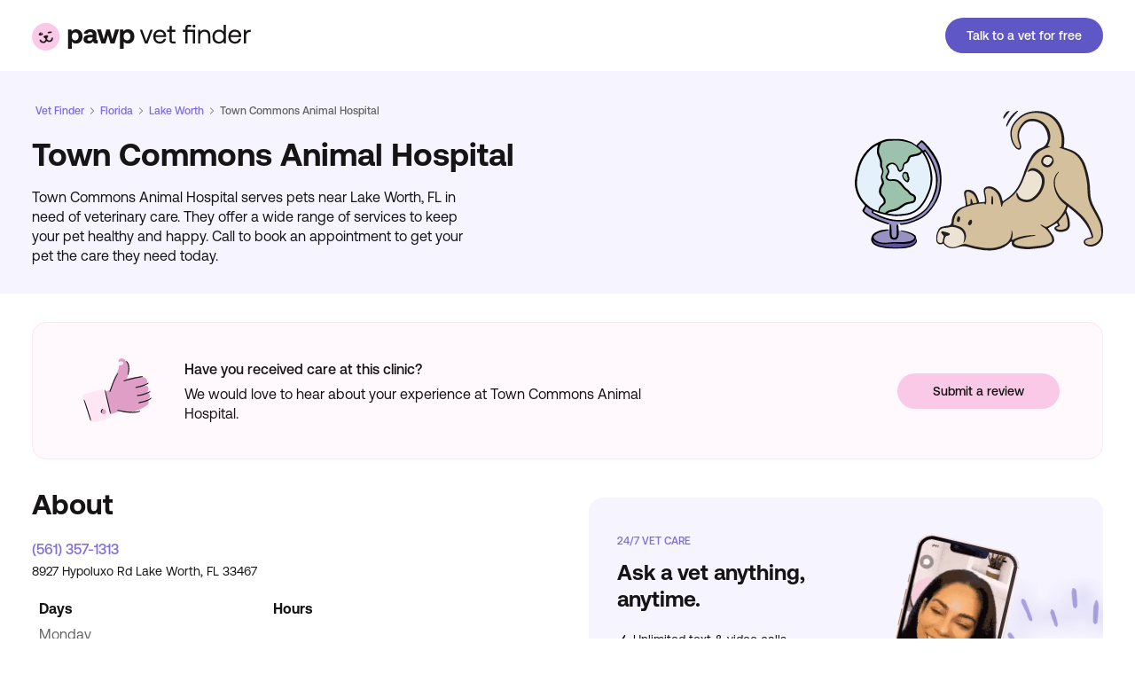

--- FILE ---
content_type: text/html
request_url: https://pawp.com/vet-finder/clinic/?clinic_id=Town-Commons-Animal-Hospital-Lake-Worth-FL-b3ddd6e1c391ca41c13f1cc751144f4f23dfb7eff540b83ca29afba4d644ad54
body_size: 50100
content:
<!DOCTYPE html><html lang="en" dir="ltr"><head><meta charSet="utf-8"/><meta http-equiv="x-ua-compatible" content="ie=edge"/><meta name="viewport" content="width=device-width, initial-scale=1.0, shrink-to-fit=no maximum-scale=1.0"/><meta name="generator" content="Gatsby 5.11.0"/><meta data-react-helmet="true" name="title" content=" -  - Pawp"/><meta data-react-helmet="true" name="description" content="Find the right veterinarian for your pet. From emergency vet clinics near you to 24/7 pet telehealth, Pawp’s here to make pet parenting easier."/><meta data-react-helmet="true" name="robots" content="index, follow"/><meta data-react-helmet="true" property="og:type" content="website"/><meta data-react-helmet="true" property="og:url" content="https://pawp.com/vet-finder/clinic/"/><meta data-react-helmet="true" property="og:title" content="Veterinarian Finder Clinic Details"/><meta data-react-helmet="true" property="og:description" content="Find the right veterinarian for your pet. From emergency vet clinics near you to 24/7 pet telehealth, Pawp’s here to make pet parenting easier."/><meta data-react-helmet="true" property="og:image" content="https://cms-media.pawp.com/Share_Image_Default_2x_8db602bde1.png"/><meta data-react-helmet="true" property="fb:app_id" content="600067738012999"/><meta data-react-helmet="true" name="twitter:card" content="summary_large_image"/><meta data-react-helmet="true" name="twitter:creator" content="@mypawp"/><meta data-react-helmet="true" name="twitter:site" content="@mypawp"/><meta data-react-helmet="true" name="twitter:title" content="Veterinarian Finder Clinic Details"/><meta data-react-helmet="true" name="twitter:image" content="https://cms-media.pawp.com/Share_Image_Default_2x_8db602bde1.png"/><meta data-react-helmet="true" name="twitter:description" content="Find the right veterinarian for your pet. From emergency vet clinics near you to 24/7 pet telehealth, Pawp’s here to make pet parenting easier."/><meta name="theme-color" content="#ffffff"/><title data-react-helmet="true"> -  - Pawp</title><script data-react-helmet="true" type="application/ld+json">{"@context":"http://schema.org","@type":"Organization","name":"Pawp","url":"https://pawp.com/","logo":"https://pawp.com/pawp-img.png"}</script><style>.gatsby-image-wrapper{position:relative;overflow:hidden}.gatsby-image-wrapper picture.object-fit-polyfill{position:static!important}.gatsby-image-wrapper img{bottom:0;height:100%;left:0;margin:0;max-width:none;padding:0;position:absolute;right:0;top:0;width:100%;object-fit:cover}.gatsby-image-wrapper [data-main-image]{opacity:0;transform:translateZ(0);transition:opacity .25s linear;will-change:opacity}.gatsby-image-wrapper-constrained{display:inline-block;vertical-align:top}</style><noscript><style>.gatsby-image-wrapper noscript [data-main-image]{opacity:1!important}.gatsby-image-wrapper [data-placeholder-image]{opacity:0!important}</style></noscript><script type="39a24a3680a7b4a6bdc56d08-module">const e="undefined"!=typeof HTMLImageElement&&"loading"in HTMLImageElement.prototype;e&&document.body.addEventListener("load",(function(e){const t=e.target;if(void 0===t.dataset.mainImage)return;if(void 0===t.dataset.gatsbyImageSsr)return;let a=null,n=t;for(;null===a&&n;)void 0!==n.parentNode.dataset.gatsbyImageWrapper&&(a=n.parentNode),n=n.parentNode;const o=a.querySelector("[data-placeholder-image]"),r=new Image;r.src=t.currentSrc,r.decode().catch((()=>{})).then((()=>{t.style.opacity=1,o&&(o.style.opacity=0,o.style.transition="opacity 500ms linear")}))}),!0);</script><style data-styled="" data-styled-version="5.3.11">@font-face{font-family:"AeonikPro";src:url("/fonts/AeonikPro-Regular.woff2") format("woff2"),url("/fonts/AeonikPro-Regular.woff") format("woff");font-weight:400;font-style:normal;font-display:swap;}/*!sc*/
@font-face{font-family:"AeonikPro";src:url("/fonts/AeonikPro-Medium.woff2") format("woff2"),url("/fonts/AeonikPro-Medium.woff") format("woff");font-weight:500;font-style:normal;font-display:swap;}/*!sc*/
@font-face{font-family:"AeonikPro";src:url("/fonts/AeonikPro-Bold.woff2") format("woff2"),url("/fonts/AeonikPro-Bold.woff") format("woff");font-weight:700;font-style:normal;font-display:swap;}/*!sc*/
@font-face{font-family:"AeonikPro";src:url("/fonts/AeonikPro-Black.woff2") format("woff2"),url("/fonts/AeonikPro-Black.woff") format("woff");font-weight:800;font-style:normal;font-display:swap;}/*!sc*/
html{box-sizing:border-box;}/*!sc*/
*,*:before,*:after{box-sizing:inherit;}/*!sc*/
html,body{margin:0;padding:0;height:100%;width:100%;}/*!sc*/
body{color:#0E142C;font-family:AeonikPro,sans-serif;font-style:normal;}/*!sc*/
a:active,button:active{outline:none;}/*!sc*/
data-styled.g10[id="sc-global-SeMuK1"]{content:"sc-global-SeMuK1,"}/*!sc*/
{/*! normalize.css v8.0.1 | MIT License | github.com/necolas/normalize.css */}/*!sc*/
html{line-height:1.15;-webkit-text-size-adjust:100%;}/*!sc*/
body{margin:0;}/*!sc*/
main{display:block;}/*!sc*/
h1{font-size:2em;margin:0.67em 0;}/*!sc*/
hr{box-sizing:content-box;height:0;overflow:visible;}/*!sc*/
pre{font-family:monospace,monospace;font-size:1em;}/*!sc*/
a{background-color:transparent;}/*!sc*/
abbr[title]{border-bottom:none;-webkit-text-decoration:underline;text-decoration:underline;-webkit-text-decoration:underline dotted;text-decoration:underline dotted;}/*!sc*/
b,strong{font-weight:bolder;}/*!sc*/
code,kbd,samp{font-family:monospace,monospace;font-size:1em;}/*!sc*/
small{font-size:80%;}/*!sc*/
sub,sup{font-size:75%;line-height:0;position:relative;vertical-align:baseline;}/*!sc*/
sub{bottom:-0.25em;}/*!sc*/
sup{top:-0.5em;}/*!sc*/
img{border-style:none;}/*!sc*/
button,input,optgroup,select,textarea{font-family:inherit;font-size:100%;line-height:1.15;margin:0;}/*!sc*/
button,input{overflow:visible;}/*!sc*/
button,select{text-transform:none;}/*!sc*/
button,[type="button"],[type="reset"],[type="submit"]{-webkit-appearance:button;}/*!sc*/
button::-moz-focus-inner,[type="button"]::-moz-focus-inner,[type="reset"]::-moz-focus-inner,[type="submit"]::-moz-focus-inner{border-style:none;padding:0;}/*!sc*/
button:-moz-focusring,[type="button"]:-moz-focusring,[type="reset"]:-moz-focusring,[type="submit"]:-moz-focusring{outline:1px dotted ButtonText;}/*!sc*/
fieldset{padding:0.35em 0.75em 0.625em;}/*!sc*/
legend{box-sizing:border-box;color:inherit;display:table;max-width:100%;padding:0;white-space:normal;}/*!sc*/
progress{vertical-align:baseline;}/*!sc*/
textarea{overflow:auto;}/*!sc*/
[type="checkbox"],[type="radio"]{box-sizing:border-box;padding:0;}/*!sc*/
[type="number"]::-webkit-inner-spin-button,[type="number"]::-webkit-outer-spin-button{height:auto;}/*!sc*/
[type="search"]{-webkit-appearance:textfield;outline-offset:-2px;}/*!sc*/
[type="search"]::-webkit-search-decoration{-webkit-appearance:none;}/*!sc*/
::-webkit-file-upload-button{-webkit-appearance:button;font:inherit;}/*!sc*/
details{display:block;}/*!sc*/
summary{display:list-item;}/*!sc*/
template{display:none;}/*!sc*/
[hidden]{display:none;}/*!sc*/
data-styled.g11[id="sc-global-jbFnwX1"]{content:"sc-global-jbFnwX1,"}/*!sc*/
.exvlOS{height:var(--innerHeight,100vh);width:100%;}/*!sc*/
data-styled.g12[id="styles__Wrapper-sc-4gubsy-0"]{content:"exvlOS,"}/*!sc*/
.daPNli{margin:0;-moz-osx-font-smoothing:grayscale;-webkit-font-smoothing:antialiased;font-size:12px;line-height:18px;font-weight:500;color:#666565;text-align:left;font-style:inherit;text-transform:none;-webkit-letter-spacing:normal;-moz-letter-spacing:normal;-ms-letter-spacing:normal;letter-spacing:normal;white-space:normal;}/*!sc*/
.fZtiPc{margin:0;-moz-osx-font-smoothing:grayscale;-webkit-font-smoothing:antialiased;font-size:28px;line-height:34px;font-weight:700;color:#161414;text-align:left;font-style:inherit;text-transform:none;-webkit-letter-spacing:normal;-moz-letter-spacing:normal;-ms-letter-spacing:normal;letter-spacing:normal;white-space:normal;}/*!sc*/
.gNxpOp{margin:0;-moz-osx-font-smoothing:grayscale;-webkit-font-smoothing:antialiased;font-size:16px;line-height:22px;font-weight:400;color:#161414;text-align:left;font-style:inherit;text-transform:none;-webkit-letter-spacing:normal;-moz-letter-spacing:normal;-ms-letter-spacing:normal;letter-spacing:normal;white-space:normal;}/*!sc*/
.iSoGPA{margin:0;-moz-osx-font-smoothing:grayscale;-webkit-font-smoothing:antialiased;font-size:16px;line-height:22px;font-weight:500;color:#161414;text-align:center;font-style:inherit;text-transform:none;-webkit-letter-spacing:normal;-moz-letter-spacing:normal;-ms-letter-spacing:normal;letter-spacing:normal;white-space:normal;}/*!sc*/
.IWYBZ{margin:0;-moz-osx-font-smoothing:grayscale;-webkit-font-smoothing:antialiased;font-size:16px;line-height:22px;font-weight:400;color:#161414;text-align:center;font-style:inherit;text-transform:none;-webkit-letter-spacing:normal;-moz-letter-spacing:normal;-ms-letter-spacing:normal;letter-spacing:normal;white-space:normal;}/*!sc*/
.bFDWtc{margin:0;-moz-osx-font-smoothing:grayscale;-webkit-font-smoothing:antialiased;font-size:24px;line-height:30px;font-weight:700;color:#161414;text-align:left;font-style:inherit;text-transform:none;-webkit-letter-spacing:normal;-moz-letter-spacing:normal;-ms-letter-spacing:normal;letter-spacing:normal;white-space:normal;}/*!sc*/
.dWDeCm{margin:0;-moz-osx-font-smoothing:grayscale;-webkit-font-smoothing:antialiased;font-size:16px;line-height:22px;font-weight:700;color:#161414;text-align:left;font-style:inherit;text-transform:none;-webkit-letter-spacing:normal;-moz-letter-spacing:normal;-ms-letter-spacing:normal;letter-spacing:normal;white-space:normal;}/*!sc*/
.dUnGiy{margin:0;-moz-osx-font-smoothing:grayscale;-webkit-font-smoothing:antialiased;font-size:16px;line-height:22px;font-weight:400;color:#666565;text-align:left;font-style:inherit;text-transform:none;-webkit-letter-spacing:normal;-moz-letter-spacing:normal;-ms-letter-spacing:normal;letter-spacing:normal;white-space:normal;}/*!sc*/
.jQHdcl{margin:0;-moz-osx-font-smoothing:grayscale;-webkit-font-smoothing:antialiased;font-size:16px;line-height:22px;font-weight:400;color:#666565;text-align:right;font-style:inherit;text-transform:none;-webkit-letter-spacing:normal;-moz-letter-spacing:normal;-ms-letter-spacing:normal;letter-spacing:normal;white-space:normal;}/*!sc*/
.bkDjJd{margin:0;-moz-osx-font-smoothing:grayscale;-webkit-font-smoothing:antialiased;font-size:12px;line-height:18px;font-weight:500;color:#7E6FDA;text-align:left;font-style:inherit;text-transform:uppercase;-webkit-letter-spacing:normal;-moz-letter-spacing:normal;-ms-letter-spacing:normal;letter-spacing:normal;white-space:normal;}/*!sc*/
.fdjqWF{margin:0;-moz-osx-font-smoothing:grayscale;-webkit-font-smoothing:antialiased;font-size:14px;line-height:20px;font-weight:400;color:#161414;text-align:left;font-style:inherit;text-transform:none;-webkit-letter-spacing:normal;-moz-letter-spacing:normal;-ms-letter-spacing:normal;letter-spacing:normal;white-space:normal;}/*!sc*/
.kXjvjq{margin:0;-moz-osx-font-smoothing:grayscale;-webkit-font-smoothing:antialiased;font-size:18px;line-height:24px;font-weight:700;color:#161414;text-align:left;font-style:inherit;text-transform:none;-webkit-letter-spacing:normal;-moz-letter-spacing:normal;-ms-letter-spacing:normal;letter-spacing:normal;white-space:normal;}/*!sc*/
.jfiYve{margin:0;-moz-osx-font-smoothing:grayscale;-webkit-font-smoothing:antialiased;font-size:16px;line-height:22px;font-weight:400;color:#666565;text-align:center;font-style:inherit;text-transform:none;-webkit-letter-spacing:normal;-moz-letter-spacing:normal;-ms-letter-spacing:normal;letter-spacing:normal;white-space:normal;}/*!sc*/
.eKvqSo{margin:0;-moz-osx-font-smoothing:grayscale;-webkit-font-smoothing:antialiased;font-size:14px;line-height:20px;font-weight:500;color:#161414;text-align:left;font-style:inherit;text-transform:none;-webkit-letter-spacing:normal;-moz-letter-spacing:normal;-ms-letter-spacing:normal;letter-spacing:normal;white-space:normal;}/*!sc*/
.kriBiU{margin:0;-moz-osx-font-smoothing:grayscale;-webkit-font-smoothing:antialiased;font-weight:500;color:#161414;text-align:left;font-style:inherit;text-transform:none;-webkit-letter-spacing:normal;-moz-letter-spacing:normal;-ms-letter-spacing:normal;letter-spacing:normal;white-space:normal;}/*!sc*/
.fniKij{margin:0;-moz-osx-font-smoothing:grayscale;-webkit-font-smoothing:antialiased;font-size:16px;line-height:22px;font-weight:500;color:#6057C7;text-align:left;font-style:inherit;text-transform:none;-webkit-letter-spacing:normal;-moz-letter-spacing:normal;-ms-letter-spacing:normal;letter-spacing:normal;white-space:normal;}/*!sc*/
.JhTWJ{margin:0;-moz-osx-font-smoothing:grayscale;-webkit-font-smoothing:antialiased;font-size:28px;line-height:34px;font-weight:500;color:#FFFFFF;text-align:left;font-style:inherit;text-transform:none;-webkit-letter-spacing:normal;-moz-letter-spacing:normal;-ms-letter-spacing:normal;letter-spacing:normal;white-space:normal;}/*!sc*/
.dSRVDh{margin:0;-moz-osx-font-smoothing:grayscale;-webkit-font-smoothing:antialiased;font-size:16px;line-height:22px;font-weight:700;color:#FFFFFF;text-align:left;font-style:inherit;text-transform:none;-webkit-letter-spacing:normal;-moz-letter-spacing:normal;-ms-letter-spacing:normal;letter-spacing:normal;white-space:normal;}/*!sc*/
.egwWps{margin:0;-moz-osx-font-smoothing:grayscale;-webkit-font-smoothing:antialiased;font-size:20px;line-height:26px;font-weight:400;color:#161414;text-align:left;font-style:inherit;text-transform:none;-webkit-letter-spacing:normal;-moz-letter-spacing:normal;-ms-letter-spacing:normal;letter-spacing:normal;white-space:normal;}/*!sc*/
.cSflgT{margin:0;-moz-osx-font-smoothing:grayscale;-webkit-font-smoothing:antialiased;font-size:12px;line-height:18px;font-weight:400;color:#FFFFFF;text-align:left;font-style:inherit;text-transform:none;-webkit-letter-spacing:normal;-moz-letter-spacing:normal;-ms-letter-spacing:normal;letter-spacing:normal;white-space:normal;}/*!sc*/
data-styled.g15[id="Text__PresentationText-sc-119opyb-0"]{content:"daPNli,fZtiPc,gNxpOp,iSoGPA,IWYBZ,bFDWtc,dWDeCm,dUnGiy,jQHdcl,bkDjJd,fdjqWF,kXjvjq,jfiYve,eKvqSo,kriBiU,fniKij,JhTWJ,dSRVDh,egwWps,cSflgT,"}/*!sc*/
.lfqKZd{-webkit-flex:1;-ms-flex:1;flex:1;margin-top:16px;}/*!sc*/
.ffoKn{margin-top:20px;}/*!sc*/
.gDhHKx{width:100%;height:100%;}/*!sc*/
data-styled.g16[id="Box-sc-1kjs7qq-0"]{content:"lfqKZd,ffoKn,gDhHKx,"}/*!sc*/
.feOEwF{display:-webkit-box;display:-webkit-flex;display:-ms-flexbox;display:flex;-webkit-flex-direction:row;-ms-flex-direction:row;flex-direction:row;-webkit-align-items:flex-start;-webkit-box-align:flex-start;-ms-flex-align:flex-start;align-items:flex-start;-webkit-box-pack:center;-webkit-justify-content:center;-ms-flex-pack:center;justify-content:center;gap:0;}/*!sc*/
.BBlgV{display:-webkit-box;display:-webkit-flex;display:-ms-flexbox;display:flex;-webkit-flex-direction:row;-ms-flex-direction:row;flex-direction:row;-webkit-align-items:center;-webkit-box-align:center;-ms-flex-align:center;align-items:center;-webkit-box-pack:start;-webkit-justify-content:flex-start;-ms-flex-pack:start;justify-content:flex-start;gap:0;}/*!sc*/
.jcvjlA{display:-webkit-box;display:-webkit-flex;display:-ms-flexbox;display:flex;-webkit-flex-direction:row;-ms-flex-direction:row;flex-direction:row;-webkit-align-items:flex-start;-webkit-box-align:flex-start;-ms-flex-align:flex-start;align-items:flex-start;-webkit-box-pack:start;-webkit-justify-content:flex-start;-ms-flex-pack:start;justify-content:flex-start;gap:0;}/*!sc*/
.bEKITc{display:-webkit-box;display:-webkit-flex;display:-ms-flexbox;display:flex;-webkit-flex-direction:row;-ms-flex-direction:row;flex-direction:row;-webkit-align-items:center;-webkit-box-align:center;-ms-flex-align:center;align-items:center;-webkit-box-pack:center;-webkit-justify-content:center;-ms-flex-pack:center;justify-content:center;gap:0;}/*!sc*/
data-styled.g17[id="Flex-sc-153yx7l-0"]{content:"feOEwF,BBlgV,jcvjlA,bEKITc,"}/*!sc*/
.cWFhNg{-webkit-flex-direction:row;-ms-flex-direction:row;flex-direction:row;}/*!sc*/
.cWFhNg > *:not(:last-child){margin:0 32px 0 0;}/*!sc*/
.gJrQoF{-webkit-flex-direction:row;-ms-flex-direction:row;flex-direction:row;}/*!sc*/
.gJrQoF > *:not(:last-child){margin:0 4px 0 0;}/*!sc*/
data-styled.g18[id="Stack__HStack-sc-1t8mu4m-0"]{content:"cWFhNg,gJrQoF,"}/*!sc*/
.cfDtRi{-webkit-flex-direction:column;-ms-flex-direction:column;flex-direction:column;}/*!sc*/
.cfDtRi > *:not(:last-child){margin:0 0 16px 0;}/*!sc*/
.cfDtRi > *{width:100%;}/*!sc*/
.fVMbKf{-webkit-flex-direction:column;-ms-flex-direction:column;flex-direction:column;}/*!sc*/
.fVMbKf > *:not(:last-child){margin:0 0 6px 0;}/*!sc*/
.fVMbKf > *{width:100%;}/*!sc*/
.gkNeDd{-webkit-flex-direction:column;-ms-flex-direction:column;flex-direction:column;}/*!sc*/
.gkNeDd > *:not(:last-child){margin:0 0 4px 0;}/*!sc*/
.gkNeDd > *{width:100%;}/*!sc*/
data-styled.g19[id="Stack__VStack-sc-1t8mu4m-1"]{content:"cfDtRi,fVMbKf,gkNeDd,"}/*!sc*/
.iGcDfy{margin:0 auto;max-width:599px;width:100%;padding:0 16px;}/*!sc*/
@media (min-width:768px){.iGcDfy{max-width:1384px;padding-left:36px;padding-right:36px;}}/*!sc*/
data-styled.g21[id="LandingPageContainer-sc-160x1jp-0"]{content:"iGcDfy,"}/*!sc*/
.igbTdY{display:inline-block;border:0;padding:0;-webkit-text-decoration:none;text-decoration:none;text-align:center;-webkit-transition:all 0.2s ease-in-out;transition:all 0.2s ease-in-out;outline:none;white-space:nowrap;-webkit-appearance:none;-moz-appearance:none;appearance:none;cursor:pointer;background:#6057C7;color:#FFFFFF;font-size:14px;font-weight:500;line-height:40px;height:40px;min-height:40px;border-radius:calc(40px * 0.5);min-width:148px;width:auto;padding:0 24px;}/*!sc*/
.igbTdY:disabled{opacity:0.5;cursor:not-allowed;}/*!sc*/
.igbTdY[type='button'],.igbTdY[type='reset'],.igbTdY[type='submit']{-webkit-appearance:none;-moz-appearance:none;appearance:none;}/*!sc*/
.igbTdY:focus,.igbTdY:hover{background:#352F87;}/*!sc*/
.igbTdY:active{background:#352F87;}/*!sc*/
.igbTdY:disabled{background:#ededed;color:#A5A5A5;}/*!sc*/
.fLibfb{display:inline-block;border:0;padding:0;-webkit-text-decoration:none;text-decoration:none;text-align:center;-webkit-transition:all 0.2s ease-in-out;transition:all 0.2s ease-in-out;outline:none;white-space:nowrap;-webkit-appearance:none;-moz-appearance:none;appearance:none;cursor:pointer;background:#FAC9E7;color:#161414;font-size:14px;font-weight:500;line-height:40px;height:40px;min-height:40px;border-radius:calc(40px * 0.5);min-width:148px;width:auto;padding:0 40px;}/*!sc*/
.fLibfb:disabled{opacity:0.5;cursor:not-allowed;}/*!sc*/
.fLibfb[type='button'],.fLibfb[type='reset'],.fLibfb[type='submit']{-webkit-appearance:none;-moz-appearance:none;appearance:none;}/*!sc*/
.fLibfb:focus,.fLibfb:hover{background:#DE9EC5;}/*!sc*/
.fLibfb:active{background:#C27EA8;}/*!sc*/
.fLibfb:disabled{background:#ededed;color:#A5A5A5;}/*!sc*/
.jZqTcK{display:inline-block;border:0;padding:0;-webkit-text-decoration:none;text-decoration:none;text-align:center;-webkit-transition:all 0.2s ease-in-out;transition:all 0.2s ease-in-out;outline:none;white-space:nowrap;-webkit-appearance:none;-moz-appearance:none;appearance:none;cursor:pointer;background:#6057C7;color:#FFFFFF;font-size:14px;font-weight:500;line-height:40px;height:40px;min-height:40px;border-radius:calc(40px * 0.5);min-width:148px;width:auto;padding:0 40px;}/*!sc*/
.jZqTcK:disabled{opacity:0.5;cursor:not-allowed;}/*!sc*/
.jZqTcK[type='button'],.jZqTcK[type='reset'],.jZqTcK[type='submit']{-webkit-appearance:none;-moz-appearance:none;appearance:none;}/*!sc*/
.jZqTcK:focus,.jZqTcK:hover{background:#352F87;}/*!sc*/
.jZqTcK:active{background:#352F87;}/*!sc*/
.jZqTcK:disabled{background:#ededed;color:#A5A5A5;}/*!sc*/
data-styled.g36[id="RoundedCornerButton-sc-12jouhg-0"]{content:"igbTdY,fLibfb,jZqTcK,"}/*!sc*/
.jBRdzU{padding:0;background:none;border:0;cursor:pointer;border-radius:50px;display:inline-block;-webkit-text-decoration:none;text-decoration:none;font-weight:500;color:#FFFFFF;background:#6057C7;padding:15px 24px;font-size:16px;line-height:18px;min-width:100px;width:100%;}/*!sc*/
.jBRdzU:disabled{cursor:not-allowed;}/*!sc*/
.jBRdzU:focus-visible{outline:none;}/*!sc*/
.jBRdzU:hover{background:#352F87;}/*!sc*/
.jBRdzU:focus-visible{box-shadow:0px 0px 0px 1px #fff,0px 0px 0px 2px #6057C7;}/*!sc*/
.jBRdzU:disabled{background:#8786EE;color:#C7C7CC;}/*!sc*/
data-styled.g74[id="Button__LinkElement-sc-15g7nnn-1"]{content:"jBRdzU,"}/*!sc*/
.bRYicW{background:transparent;border:0;padding:0;-webkit-text-decoration:none;text-decoration:none;white-space:nowrap;font-weight:500;color:#2A72D4;font-size:16px;line-height:24px;cursor:pointer;display:-webkit-inline-box;display:-webkit-inline-flex;display:-ms-inline-flexbox;display:inline-flex;-webkit-align-items:center;-webkit-box-align:center;-ms-flex-align:center;align-items:center;}/*!sc*/
.bRYicW svg{width:24px;height:24px;}/*!sc*/
.bRYicW span + *{margin-left:4px;}/*!sc*/
.bRYicW * + span{margin-left:4px;}/*!sc*/
.bRYicW:focus,.bRYicW:hover{-webkit-text-decoration:underline;text-decoration:underline;}/*!sc*/
data-styled.g140[id="ButtonLink-sc-cxlkwe-0"]{content:"bRYicW,"}/*!sc*/
.eRBwjv{position:relative;display:-webkit-box;display:-webkit-flex;display:-ms-flexbox;display:flex;width:100%;overflow:hidden;background:#13133D;}/*!sc*/
data-styled.g141[id="styles__Wrapper-sc-1tc0md0-0"]{content:"eRBwjv,"}/*!sc*/
.pkxCj{display:grid;grid-template-columns:1fr;padding:58px 0 85px;}/*!sc*/
@media (min-width:1135px){.pkxCj{grid-template-columns:auto minmax(auto,750px);-webkit-column-gap:50px;column-gap:50px;-webkit-box-pack:justify;-webkit-justify-content:space-between;-ms-flex-pack:justify;justify-content:space-between;padding:86px 0 90px;}}/*!sc*/
data-styled.g142[id="styles__ContentWrapper-sc-1tc0md0-1"]{content:"pkxCj,"}/*!sc*/
.wtemz{display:inline-block;margin-bottom:24px;}/*!sc*/
data-styled.g143[id="styles__LogoLink-sc-1tc0md0-2"]{content:"wtemz,"}/*!sc*/
.eYWBuC{width:109px;height:auto;}/*!sc*/
@media (min-width:768px){.eYWBuC{width:155px;}}/*!sc*/
data-styled.g144[id="styles__Logo-sc-1tc0md0-3"]{content:"eYWBuC,"}/*!sc*/
.jtBAhK{display:-webkit-box;display:-webkit-flex;display:-ms-flexbox;display:flex;-webkit-flex-direction:column;-ms-flex-direction:column;flex-direction:column;}/*!sc*/
@media (min-width:768px){.jtBAhK{-webkit-flex-direction:row;-ms-flex-direction:row;flex-direction:row;-webkit-box-pack:justify;-webkit-justify-content:space-between;-ms-flex-pack:justify;justify-content:space-between;}}/*!sc*/
data-styled.g145[id="styles__DescriptionDownloadAppWrapper-sc-1tc0md0-4"]{content:"jtBAhK,"}/*!sc*/
.bHFdeg{max-width:225px;margin-bottom:24px;}/*!sc*/
@media (min-width:768px){.bHFdeg{font-size:32px;line-height:38px;max-width:390px;margin-bottom:30px;}}/*!sc*/
@media (min-width:1135px){.bHFdeg{margin-bottom:22px;}}/*!sc*/
data-styled.g146[id="styles__Description-sc-1tc0md0-5"]{content:"bHFdeg,"}/*!sc*/
.bNFoSc{margin:0;padding:0;list-style:none;white-space:nowrap;}/*!sc*/
.bNFoSc > *:not(:last-child){margin:0 0 16px 0;}/*!sc*/
@media (min-width:768px){.bNFoSc > *:not(:last-child){margin:0 0 20px 0;}}/*!sc*/
data-styled.g147[id="styles__NavList-sc-1tc0md0-6"]{content:"bNFoSc,"}/*!sc*/
.ePyGxp{border:0;background:none;display:block;color:#FFFFFF;-webkit-text-decoration:none;text-decoration:none;padding:0;cursor:pointer;outline:none;}/*!sc*/
.ePyGxp:hover,.ePyGxp:focus{-webkit-text-decoration:underline;text-decoration:underline;}/*!sc*/
data-styled.g148[id="styles__NavListLink-sc-1tc0md0-7"]{content:"ePyGxp,"}/*!sc*/
.kzWSde{display:-webkit-box;display:-webkit-flex;display:-ms-flexbox;display:flex;-webkit-flex-direction:column;-ms-flex-direction:column;flex-direction:column;grid-column:1 / 2;}/*!sc*/
@media (min-width:768px){.kzWSde{-webkit-flex-direction:column-reverse;-ms-flex-direction:column-reverse;flex-direction:column-reverse;grid-row:3 / 4;}}/*!sc*/
@media (min-width:1135px){.kzWSde{grid-row:2 / 3;}}/*!sc*/
data-styled.g149[id="styles__SocialNavChatSupportWrapper-sc-1tc0md0-8"]{content:"kzWSde,"}/*!sc*/
.dylWdC{margin-bottom:14px;margin-left:-10px;}/*!sc*/
@media (min-width:768px){.dylWdC{margin-bottom:32px;}.dylWdC > *:not(:last-child){margin:0 8px 0 0;}}/*!sc*/
data-styled.g150[id="styles__SocialNavList-sc-1tc0md0-9"]{content:"dylWdC,"}/*!sc*/
.iJLURn{display:-webkit-inline-box;display:-webkit-inline-flex;display:-ms-inline-flexbox;display:inline-flex;}/*!sc*/
data-styled.g151[id="styles__SocialNavListItem-sc-1tc0md0-10"]{content:"iJLURn,"}/*!sc*/
.nVdcq{padding:10px;}/*!sc*/
.nVdcq svg{color:#fff;}/*!sc*/
.nVdcq:focus svg,.nVdcq:hover svg{color:#E2E2E2;}/*!sc*/
data-styled.g152[id="styles__SocialNavListItemLink-sc-1tc0md0-11"]{content:"nVdcq,"}/*!sc*/
.gWsKEV{font-weight:400;font-size:20px;line-height:26px;color:#FFFFFF;}/*!sc*/
data-styled.g153[id="styles__ChatSupport-sc-1tc0md0-12"]{content:"gWsKEV,"}/*!sc*/
.cwvCaC{white-space:normal;margin-bottom:24px;}/*!sc*/
.cwvCaC > *:not(:last-child){margin:0 16px 0 0;}/*!sc*/
@media (min-width:768px){.cwvCaC{white-space:nowrap;}}/*!sc*/
data-styled.g154[id="styles__CompanyNavList-sc-1tc0md0-13"]{content:"cwvCaC,"}/*!sc*/
.etqfAx{grid-column:1 / 2;grid-row:4 / 5;}/*!sc*/
@media (min-width:768px){.etqfAx{grid-row:4 / 5;}}/*!sc*/
@media (min-width:1135px){.etqfAx{grid-row:3 / 4;}}/*!sc*/
data-styled.g155[id="styles__TermPolicyCopyRightWrapper-sc-1tc0md0-14"]{content:"etqfAx,"}/*!sc*/
.cNXUiT{display:inline-block;margin:0 16px 0 0;}/*!sc*/
.cNXUiT:last-of-type{margin-right:0;}/*!sc*/
data-styled.g156[id="styles__CompanyNavListItem-sc-1tc0md0-15"]{content:"cNXUiT,"}/*!sc*/
.iKwqMJ{font-size:12px;line-height:18px;font-weight:400;color:#FFFFFF;}/*!sc*/
data-styled.g157[id="styles__CompanyNavListItemLink-sc-1tc0md0-16"]{content:"iKwqMJ,"}/*!sc*/
.gVYGci{width:100%;display:grid;grid-template-columns:1fr;row-gap:36px;margin-bottom:24px;}/*!sc*/
@media (min-width:768px){.gVYGci{grid-row:2 / 3;max-width:450px;grid-template-columns:repeat(3,auto);row-gap:0;-webkit-column-gap:80px;column-gap:80px;margin-bottom:38px;}}/*!sc*/
@media (min-width:1135px){.gVYGci{grid-column:2 / 3;grid-row:1 / 4;max-width:unset;grid-template-columns:repeat(4,auto);-webkit-box-pack:justify;-webkit-justify-content:space-between;-ms-flex-pack:justify;justify-content:space-between;-webkit-column-gap:30px;column-gap:30px;margin-bottom:0;}}/*!sc*/
data-styled.g158[id="styles__LinkContainerWrapper-sc-1tc0md0-17"]{content:"gVYGci,"}/*!sc*/
.hZGRTV{margin-bottom:16px;white-space:nowrap;}/*!sc*/
@media (min-width:768px){.hZGRTV{margin-bottom:22px;}}/*!sc*/
@media (min-width:1135px){.hZGRTV{margin-bottom:32px;}}/*!sc*/
data-styled.g159[id="styles__LinkGroup-sc-1tc0md0-18"]{content:"hZGRTV,"}/*!sc*/
.gnDItd{margin-bottom:24px;}/*!sc*/
@media (min-width:1135px){.gnDItd{display:none;}}/*!sc*/
data-styled.g160[id="styles__MobileDownloadButtonsWrapper-sc-1tc0md0-19"]{content:"gnDItd,"}/*!sc*/
.biSIOu{display:none;}/*!sc*/
@media (min-width:1135px){.biSIOu{display:-webkit-box;display:-webkit-flex;display:-ms-flexbox;display:flex;}}/*!sc*/
data-styled.g161[id="styles__DesktopDownloadButtonWrapper-sc-1tc0md0-20"]{content:"biSIOu,"}/*!sc*/
.kwFXmY{position:fixed;bottom:0;left:0;-webkit-transition:bottom 0.5s;transition:bottom 0.5s;padding:8px 15px 25px 15px;background:#ffffff;width:100%;z-index:199;box-shadow:0px -2px 8px rgba(0,0,0,0.08);}/*!sc*/
@media (min-width:768px){.kwFXmY{display:none;}}/*!sc*/
data-styled.g367[id="styles__Wrapper-sc-u0ihvx-0"]{content:"kwFXmY,"}/*!sc*/
.dcnzuq{width:100%;position:-webkit-sticky;position:sticky;top:0;left:0;background:#fff;border-bottom:none;z-index:100;}/*!sc*/
data-styled.g376[id="styles__HeaderWrapper-sc-8b4aqj-0"]{content:"dcnzuq,"}/*!sc*/
.eZlWOh{display:-webkit-box;display:-webkit-flex;display:-ms-flexbox;display:flex;-webkit-align-items:center;-webkit-box-align:center;-ms-flex-align:center;align-items:center;-webkit-box-pack:center;-webkit-justify-content:center;-ms-flex-pack:center;justify-content:center;height:48px;-webkit-flex:1;-ms-flex:1;flex:1;}/*!sc*/
@media (min-width:1135px){.eZlWOh{height:80px;-webkit-box-pack:justify;-webkit-justify-content:space-between;-ms-flex-pack:justify;justify-content:space-between;}}/*!sc*/
data-styled.g378[id="styles__HeaderContent-sc-8b4aqj-2"]{content:"eZlWOh,"}/*!sc*/
.gqDFNW svg{width:184px;height:auto;}/*!sc*/
@media (min-width:1135px){.gqDFNW svg{width:247px;height:auto;}}/*!sc*/
data-styled.g379[id="styles__LogoLink-sc-8b4aqj-3"]{content:"gqDFNW,"}/*!sc*/
.cgSrQm{display:none;}/*!sc*/
@media (min-width:1135px){.cgSrQm{display:block;}}/*!sc*/
data-styled.g380[id="styles__DesktopOnlyElementWrapper-sc-8b4aqj-4"]{content:"cgSrQm,"}/*!sc*/
.frzpBW{display:-webkit-box;display:-webkit-flex;display:-ms-flexbox;display:flex;-webkit-flex-wrap:wrap;-ms-flex-wrap:wrap;flex-wrap:wrap;-webkit-align-items:center;-webkit-box-align:center;-ms-flex-align:center;align-items:center;}/*!sc*/
.frzpBW svg{margin:4px 0;}/*!sc*/
data-styled.g387[id="styles__Breadcrumb-sc-1szmj9g-0"]{content:"frzpBW,"}/*!sc*/
.jDpLwG{visibility:visible;padding:4px;white-space:nowrap;}/*!sc*/
data-styled.g389[id="styles__BreadcrumbItem-sc-1szmj9g-2"]{content:"jDpLwG,"}/*!sc*/
.bNzZA{color:#7E6FDA;-webkit-text-decoration:none;text-decoration:none;outline:none;}/*!sc*/
.bNzZA:hover,.bNzZA:focus{-webkit-text-decoration:none;text-decoration:none;color:#6B5CC8;}/*!sc*/
.bNzZA:active{-webkit-text-decoration:none;text-decoration:none;color:#5C4CBF;}/*!sc*/
data-styled.g390[id="styles__BreadcrumbItemLink-sc-1szmj9g-3"]{content:"bNzZA,"}/*!sc*/
.iXsDnJ{width:100%;height:200px;min-height:200px;}/*!sc*/
.iXsDnJ > div{height:100%;}/*!sc*/
.iXsDnJ img{border-radius:28px;}/*!sc*/
data-styled.g452[id="styles__CardImage-sc-64f80-0"]{content:"iXsDnJ,"}/*!sc*/
.gQoMW{padding:18px 24px 24px;display:-webkit-box;display:-webkit-flex;display:-ms-flexbox;display:flex;-webkit-flex-direction:column;-ms-flex-direction:column;flex-direction:column;-webkit-flex:1;-ms-flex:1;flex:1;}/*!sc*/
data-styled.g453[id="styles__CardContent-sc-64f80-1"]{content:"gQoMW,"}/*!sc*/
.fOhEtk{border:2px solid #9791C1;padding:2px 14px;border-radius:20px;-webkit-align-self:start;-ms-flex-item-align:start;align-self:start;}/*!sc*/
data-styled.g454[id="styles__CardCategory-sc-64f80-2"]{content:"fOhEtk,"}/*!sc*/
.kGOXBf{-webkit-flex:1;-ms-flex:1;flex:1;margin-top:22px;}/*!sc*/
data-styled.g455[id="styles__CardTitle-sc-64f80-3"]{content:"kGOXBf,"}/*!sc*/
.ikUPMC{margin-top:9px;}/*!sc*/
data-styled.g457[id="styles__ReadMore-sc-64f80-5"]{content:"ikUPMC,"}/*!sc*/
.jYlRfc{min-width:296px;width:100%;overflow:hidden;-webkit-text-decoration:none;text-decoration:none;display:-webkit-box;display:-webkit-flex;display:-ms-flexbox;display:flex;-webkit-flex-direction:column;-ms-flex-direction:column;flex-direction:column;-webkit-flex:1;-ms-flex:1;flex:1;}/*!sc*/
.jYlRfc:focus .styles__ReadMore-sc-64f80-5,.jYlRfc:hover .styles__ReadMore-sc-64f80-5{-webkit-text-decoration:underline;text-decoration:underline;}/*!sc*/
data-styled.g458[id="styles__CardLinkWrapper-sc-64f80-6"]{content:"jYlRfc,"}/*!sc*/
.hHeA{width:100%;overflow:hidden;margin-bottom:40px;}/*!sc*/
@media (min-width:1135px){.hHeA{margin-bottom:48px;}}/*!sc*/
data-styled.g459[id="styles__Wrapper-sc-125ogt3-0"]{content:"hHeA,"}/*!sc*/
.jbBHxG{padding:0;max-width:100%;}/*!sc*/
@media (min-width:1135px){.jbBHxG{max-width:1384px;padding:0 36px;}}/*!sc*/
data-styled.g460[id="styles__Container-sc-125ogt3-1"]{content:"jbBHxG,"}/*!sc*/
.kXEMoi{display:-webkit-box;display:-webkit-flex;display:-ms-flexbox;display:flex;overflow-x:auto;padding:0 16px 10px 16px;}/*!sc*/
.kXEMoi > *:not(:last-child){margin:0 24px 0 0;}/*!sc*/
@media (min-width:768px){.kXEMoi{padding:0 36px 10px 36px;}.kXEMoi > *:not(:last-child){margin:0 40px 0 0;}}/*!sc*/
@media (min-width:1135px){.kXEMoi{max-width:1384px;padding:0;}}/*!sc*/
data-styled.g461[id="styles__BlogPreviewWrapper-sc-125ogt3-2"]{content:"kXEMoi,"}/*!sc*/
.hyTqxk{display:-webkit-box;display:-webkit-flex;display:-ms-flexbox;display:flex;-webkit-flex-direction:column;-ms-flex-direction:column;flex-direction:column;-webkit-align-items:center;-webkit-box-align:center;-ms-flex-align:center;align-items:center;width:100%;background-color:#F6F4FF;border:1px solid #EEEBFF;border-radius:16px;padding:28px 48px;margin-bottom:40px;}/*!sc*/
.hyTqxk img{width:190px;height:auto;margin-bottom:15px;}/*!sc*/
@media (min-width:1135px){.hyTqxk{-webkit-flex-direction:row;-ms-flex-direction:row;flex-direction:row;-webkit-box-pack:justify;-webkit-justify-content:space-between;-ms-flex-pack:justify;justify-content:space-between;padding:35px 45px;margin-bottom:48px;}.hyTqxk img{width:128px;margin-bottom:0;}}/*!sc*/
data-styled.g498[id="styles__BannerWrapper-sc-7sz667-0"]{content:"hyTqxk,"}/*!sc*/
.hUhGWu{margin-top:18px;}/*!sc*/
@media (min-width:1135px){.hUhGWu{margin-top:0;}}/*!sc*/
data-styled.g499[id="styles__Cta-sc-7sz667-1"]{content:"hUhGWu,"}/*!sc*/
.kvQBoL{display:-webkit-box;display:-webkit-flex;display:-ms-flexbox;display:flex;-webkit-flex-direction:column;-ms-flex-direction:column;flex-direction:column;-webkit-align-items:center;-webkit-box-align:center;-ms-flex-align:center;align-items:center;}/*!sc*/
.kvQBoL > *:not(:last-child){margin:0 0 6px 0;}/*!sc*/
@media (min-width:1135px){.kvQBoL{-webkit-flex-direction:row;-ms-flex-direction:row;flex-direction:row;}.kvQBoL > *:not(:last-child){margin:0 36px 0 0;}}/*!sc*/
data-styled.g500[id="styles__TextWrapper-sc-7sz667-2"]{content:"kvQBoL,"}/*!sc*/
.ckHtul{width:100%;background-color:#FFF8FC;border:1px solid #FFE6F5;padding:24px;display:-webkit-box;display:-webkit-flex;display:-ms-flexbox;display:flex;-webkit-flex-direction:column;-ms-flex-direction:column;flex-direction:column;border-radius:16px;margin-bottom:24px;-webkit-align-items:center;-webkit-box-align:center;-ms-flex-align:center;align-items:center;}/*!sc*/
@media (min-width:1135px){.ckHtul{-webkit-flex-direction:row;-ms-flex-direction:row;flex-direction:row;margin-bottom:32px;padding:34px 48px;-webkit-box-pack:justify;-webkit-justify-content:space-between;-ms-flex-pack:justify;justify-content:space-between;}.ckHtul > *:not(:last-child){margin:0 16px 0 0;}}/*!sc*/
data-styled.g501[id="styles__BannerWrapper-sc-42auf0-0"]{content:"ckHtul,"}/*!sc*/
.gfDNeU{display:none;}/*!sc*/
@media (min-width:1135px){.gfDNeU{display:block;}}/*!sc*/
data-styled.g502[id="styles__ImageWrapper-sc-42auf0-1"]{content:"gfDNeU,"}/*!sc*/
.gLxsTE{max-width:560px;}/*!sc*/
data-styled.g503[id="styles__TextWrapper-sc-42auf0-2"]{content:"gLxsTE,"}/*!sc*/
@media (min-width:1135px){.dHmlOD{text-align:left;}}/*!sc*/
data-styled.g504[id="styles__Title-sc-42auf0-3"]{content:"dHmlOD,"}/*!sc*/
.gWAuAe{margin-bottom:18px;}/*!sc*/
@media (min-width:1135px){.gWAuAe{text-align:left;margin-bottom:0;}}/*!sc*/
data-styled.g505[id="styles__Description-sc-42auf0-4"]{content:"gWAuAe,"}/*!sc*/
.gobrWI{width:100%;background-color:#F6F4FF;overflow:hidden;}/*!sc*/
@media (min-width:1135px){.gobrWI{border-radius:16px;}}/*!sc*/
data-styled.g506[id="styles__Wrapper-sc-1j3ac1k-0"]{content:"gobrWI,"}/*!sc*/
.bDVRxs{display:-webkit-box;display:-webkit-flex;display:-ms-flexbox;display:flex;-webkit-flex-direction:column;-ms-flex-direction:column;flex-direction:column;position:relative;max-width:599px;margin:0 auto;}/*!sc*/
@media (min-width:768px){.bDVRxs{-webkit-flex-direction:row;-ms-flex-direction:row;flex-direction:row;max-width:100%;}}/*!sc*/
data-styled.g507[id="styles__Content-sc-1j3ac1k-1"]{content:"bDVRxs,"}/*!sc*/
.euyKrE{width:80%;padding:32px 16px 42px 16px;}/*!sc*/
@media (min-width:768px){.euyKrE{width:50%;padding:40px 16px 40px 32px;}}/*!sc*/
data-styled.g508[id="styles__TextContent-sc-1j3ac1k-2"]{content:"euyKrE,"}/*!sc*/
.jmFEVT{margin-top:12px;}/*!sc*/
@media (min-width:768px){.jmFEVT{font-size:24px;line-height:30px;}}/*!sc*/
data-styled.g509[id="styles__Title-sc-1j3ac1k-3"]{content:"jmFEVT,"}/*!sc*/
.dkMyzS{list-style:none;margin:20px 0 32px 0;padding:0;}/*!sc*/
.dkMyzS > *:not(:last-child){margin:0 0 8px 0;}/*!sc*/
data-styled.g510[id="styles__ValueProps-sc-1j3ac1k-4"]{content:"dkMyzS,"}/*!sc*/
.jRurWu{display:-webkit-box;display:-webkit-flex;display:-ms-flexbox;display:flex;-webkit-flex-direction:row;-ms-flex-direction:row;flex-direction:row;-webkit-box-pack:start;-webkit-justify-content:flex-start;-ms-flex-pack:start;justify-content:flex-start;-webkit-align-items:center;-webkit-box-align:center;-ms-flex-align:center;align-items:center;}/*!sc*/
.jRurWu svg{margin-right:8px;color:#9182EC;}/*!sc*/
data-styled.g511[id="styles__ValuePropItem-sc-1j3ac1k-5"]{content:"jRurWu,"}/*!sc*/
.loiUuv{width:100%;height:100%;}/*!sc*/
@media (min-width:768px){.loiUuv{width:50%;}}/*!sc*/
data-styled.g512[id="styles__ImageContent-sc-1j3ac1k-6"]{content:"loiUuv,"}/*!sc*/
.Tywtf{display:none;}/*!sc*/
@media (min-width:768px){.Tywtf{display:block;position:absolute;right:-10%;height:340px;max-width:55%;}}/*!sc*/
@media (min-width:1135px){.Tywtf{bottom:-5%;right:-22%;max-width:80%;}}/*!sc*/
.Tywtf > div{height:100%;}/*!sc*/
data-styled.g513[id="styles__DesktopImageWrapper-sc-1j3ac1k-7"]{content:"Tywtf,"}/*!sc*/
.bgRrEO{position:absolute;-webkit-transform:rotateZ(5deg);-ms-transform:rotateZ(5deg);transform:rotateZ(5deg);border-radius:16px;width:120px;height:auto;max-width:30%;bottom:10%;right:-10px;}/*!sc*/
@media (min-width:768px){.bgRrEO{position:absolute;-webkit-transform:rotateZ(13deg);-ms-transform:rotateZ(13deg);transform:rotateZ(13deg);bottom:14%;right:17%;border-radius:20px;}}/*!sc*/
@media (min-width:1135px){.bgRrEO{bottom:14%;right:20%;}}/*!sc*/
data-styled.g514[id="styles__Video-sc-1j3ac1k-8"]{content:"bgRrEO,"}/*!sc*/
.clHTX{width:100%;overflow:hidden;margin-bottom:40px;}/*!sc*/
@media (min-width:1135px){.clHTX{margin-bottom:48px;}}/*!sc*/
data-styled.g515[id="styles__Wrapper-sc-1u5i358-0"]{content:"clHTX,"}/*!sc*/
.kZHDzp{display:-webkit-box;display:-webkit-flex;display:-ms-flexbox;display:flex;-webkit-flex-direction:column;-ms-flex-direction:column;flex-direction:column;margin-bottom:32px;}/*!sc*/
@media (min-width:1135px){.kZHDzp{-webkit-flex-direction:row;-ms-flex-direction:row;flex-direction:row;-webkit-box-pack:justify;-webkit-justify-content:space-between;-ms-flex-pack:justify;justify-content:space-between;margin-bottom:0;}}/*!sc*/
data-styled.g516[id="styles__Content-sc-1u5i358-1"]{content:"kZHDzp,"}/*!sc*/
.dxgoUn{width:100%;}/*!sc*/
@media (min-width:1135px){.dxgoUn{width:40%;}}/*!sc*/
data-styled.g517[id="styles__ClinicOverviewContent-sc-1u5i358-2"]{content:"dxgoUn,"}/*!sc*/
.cHaVSa{width:100%;}/*!sc*/
@media (min-width:1135px){.cHaVSa{display:none;}}/*!sc*/
data-styled.g518[id="styles__MobileVetCareContent-sc-1u5i358-3"]{content:"cHaVSa,"}/*!sc*/
.djocl{display:none;}/*!sc*/
@media (min-width:1135px){.djocl{display:block;width:60%;max-width:580px;-webkit-align-self:flex-end;-ms-flex-item-align:end;align-self:flex-end;}}/*!sc*/
data-styled.g519[id="styles__DesktopVetCareContent-sc-1u5i358-4"]{content:"djocl,"}/*!sc*/
@media (min-width:1135px){.hcwmAH{font-size:32px;line-height:38px;}}/*!sc*/
data-styled.g520[id="styles__Title-sc-1u5i358-5"]{content:"hcwmAH,"}/*!sc*/
.hlVCer{width:100%;margin:20px 0 0;border-spacing:0;}/*!sc*/
@media (min-width:1135px){.hlVCer{max-width:440px;}}/*!sc*/
data-styled.g522[id="styles__HoursTable-sc-1u5i358-7"]{content:"hlVCer,"}/*!sc*/
.GGJzJ{height:28px;}/*!sc*/
.GGJzJ:nth-of-type(even){background-color:#F6F4FF;}/*!sc*/
data-styled.g523[id="styles__HoursTableRow-sc-1u5i358-8"]{content:"GGJzJ,"}/*!sc*/
.eoRSZB{padding-left:8px;padding-bottom:6px;}/*!sc*/
.eoRSZB:last-of-type{width:45%;}/*!sc*/
@media (min-width:1135px){.eoRSZB:last-of-type{width:40%;}}/*!sc*/
data-styled.g524[id="styles__HoursTableHeader-sc-1u5i358-9"]{content:"eoRSZB,"}/*!sc*/
.HjrrP{padding-left:8px;white-space:nowrap;vertical-align:top;}/*!sc*/
data-styled.g525[id="styles__HoursTableLeftCell-sc-1u5i358-10"]{content:"HjrrP,"}/*!sc*/
.gLLtMp{padding-right:8px;white-space:nowrap;}/*!sc*/
data-styled.g526[id="styles__HoursTableRightCell-sc-1u5i358-11"]{content:"gLLtMp,"}/*!sc*/
.gIbeSf{width:100%;overflow:hidden;background-color:#F6F4FF;padding:24px 0 32px;margin-bottom:24px;}/*!sc*/
@media (min-width:1135px){.gIbeSf{padding:32px 0;margin-bottom:32px;}}/*!sc*/
data-styled.g527[id="styles__Wrapper-sc-8oxgut-0"]{content:"gIbeSf,"}/*!sc*/
.wbrrj{display:-webkit-box;display:-webkit-flex;display:-ms-flexbox;display:flex;-webkit-flex-direction:column;-ms-flex-direction:column;flex-direction:column;}/*!sc*/
@media (min-width:1135px){.wbrrj{-webkit-flex-direction:row;-ms-flex-direction:row;flex-direction:row;-webkit-box-pack:justify;-webkit-justify-content:space-between;-ms-flex-pack:justify;justify-content:space-between;}.wbrrj > *:not(:last-child){margin:0 40px 0 0;}}/*!sc*/
data-styled.g528[id="styles__Content-sc-8oxgut-1"]{content:"wbrrj,"}/*!sc*/
.dyxWXD{display:-webkit-box;display:-webkit-flex;display:-ms-flexbox;display:flex;-webkit-flex-direction:column;-ms-flex-direction:column;flex-direction:column;}/*!sc*/
data-styled.g529[id="styles__TextContent-sc-8oxgut-2"]{content:"dyxWXD,"}/*!sc*/
@media (min-width:1135px){.fGPCbS{font-size:36px;line-height:41px;}}/*!sc*/
data-styled.g530[id="styles__Title-sc-8oxgut-3"]{content:"fGPCbS,"}/*!sc*/
.dieTFY{visibility:hidden;}/*!sc*/
data-styled.g531[id="styles__InvisibleTitle-sc-8oxgut-4"]{content:"dieTFY,"}/*!sc*/
.bLyjoy{max-width:498px;}/*!sc*/
data-styled.g532[id="styles__Description-sc-8oxgut-5"]{content:"bLyjoy,"}/*!sc*/
.dowlBf{display:none;}/*!sc*/
@media (min-width:1135px){.dowlBf{display:block;width:30%;max-width:280px;-webkit-align-self:center;-ms-flex-item-align:center;align-self:center;margin-left:64px;}}/*!sc*/
data-styled.g534[id="styles__LogoWrapper-sc-8oxgut-7"]{content:"dowlBf,"}/*!sc*/
.ivblhM{width:100%;height:auto;}/*!sc*/
data-styled.g535[id="styles__Logo-sc-8oxgut-8"]{content:"ivblhM,"}/*!sc*/
.fBLTmb{width:100%;margin-bottom:40px;}/*!sc*/
@media (min-width:1135px){.fBLTmb{margin-bottom:48px;}}/*!sc*/
data-styled.g611[id="styles__BlogPreviewWrapper-sc-qnvzbh-0"]{content:"fBLTmb,"}/*!sc*/
</style><link rel="sitemap" type="application/xml" href="/sitemap/sitemap-index.xml"/><link rel="canonical" href="https://pawp.com/vet-finder/clinic/" data-baseprotocol="https:" data-basehost="pawp.com"/><link rel="icon" href="/favicon-32x32.png?v=e58d0556eacaf6273e5f5e05454bdde7" type="image/png"/><link rel="manifest" href="/manifest.webmanifest" crossorigin="anonymous"/><link rel="apple-touch-icon" sizes="48x48" href="/icons/icon-48x48.png?v=e58d0556eacaf6273e5f5e05454bdde7"/><link rel="apple-touch-icon" sizes="72x72" href="/icons/icon-72x72.png?v=e58d0556eacaf6273e5f5e05454bdde7"/><link rel="apple-touch-icon" sizes="96x96" href="/icons/icon-96x96.png?v=e58d0556eacaf6273e5f5e05454bdde7"/><link rel="apple-touch-icon" sizes="144x144" href="/icons/icon-144x144.png?v=e58d0556eacaf6273e5f5e05454bdde7"/><link rel="apple-touch-icon" sizes="192x192" href="/icons/icon-192x192.png?v=e58d0556eacaf6273e5f5e05454bdde7"/><link rel="apple-touch-icon" sizes="256x256" href="/icons/icon-256x256.png?v=e58d0556eacaf6273e5f5e05454bdde7"/><link rel="apple-touch-icon" sizes="384x384" href="/icons/icon-384x384.png?v=e58d0556eacaf6273e5f5e05454bdde7"/><link rel="apple-touch-icon" sizes="512x512" href="/icons/icon-512x512.png?v=e58d0556eacaf6273e5f5e05454bdde7"/><script type="39a24a3680a7b4a6bdc56d08-text/javascript">
(function () {
  let gatsbyPluginSegmentReady = true;
  function gatsbySegmentLoad (writeKey) {
    if (window.analytics && window.analytics.load) {
      window.analytics.load(writeKey);
    }
    gatsbyPluginSegmentReady = true;
  };
  
  (function () {
    let lastPageviewPath;
    window.gatsbyPluginSegmentPageviewCaller = function () {
      if (!window.analytics) {
        return
      }

      let thisPageviewPath = window.location.pathname;
      if (thisPageviewPath === lastPageviewPath) {
        return
      }
      lastPageviewPath = thisPageviewPath;
      window.analytics.page();
    };
  })();
  (function () {
    let segmentLoaded = false;
    let segmentLoading = false;
    const callbacks = [];
    function safeExecCallback (cb) {
      if (typeof cb === "function") {
        cb();
      }
    }

    window.gatsbyPluginSegmentLoader = function (cb) {
      if (segmentLoaded) {
        safeExecCallback(cb);
        return;
      }

      callbacks.push(cb);
      if (segmentLoading) {
        return;
      }

      segmentLoading = true;

      function loader() {
        if (typeof window.analytics.load !== "function") {
          console.error("Gatsby Plugin Segment: analytics.load is not a function. Has it already been called?");
          return
        }
        gatsbySegmentLoad('atfsvopJoJKAY0YcqqNkgzjUWXiQglsj');
        segmentLoading = false;
        segmentLoaded = true;
        let cb;
        while ((cb = callbacks.pop()) != null) {
          safeExecCallback(cb);
        }
      };

      if ("requestIdleCallback" in window) {
        requestIdleCallback(loader);
      } else {
        loader();
      }
    };
    setTimeout(
      function () {
        window.gatsbyPluginSegmentLoader && window.gatsbyPluginSegmentLoader();
      },
      1000,
    );
  })();
  (function(){var analytics=window.analytics=window.analytics||[];if(!analytics.initialize)if(analytics.invoked)window.console&&console.error&&console.error("Segment snippet included twice.");else{analytics.invoked=!0;analytics.methods=["trackSubmit","trackClick","trackLink","trackForm","pageview","identify","reset","group","track","ready","alias","debug","page","once","off","on","addSourceMiddleware","addIntegrationMiddleware","setAnonymousId","addDestinationMiddleware"];analytics.factory=function(e){return function(){var t=Array.prototype.slice.call(arguments);t.unshift(e);analytics.push(t);return analytics}};for(var e=0;e<analytics.methods.length;e++){var key=analytics.methods[e];analytics[key]=analytics.factory(key)}analytics.load=function(key,e){var t=document.createElement("script");t.type="text/javascript";t.async=!0;t.src="https://cdn-segment.pawp.com/analytics.js/v1/" + key + "/analytics.min.js";var n=document.getElementsByTagName("script")[0];n.parentNode.insertBefore(t,n);analytics._loadOptions=e};analytics._writeKey="atfsvopJoJKAY0YcqqNkgzjUWXiQglsj";analytics.SNIPPET_VERSION="4.15.3";
  }})();
})();</script><script type="39a24a3680a7b4a6bdc56d08-text/javascript">
      window.pawpThirdPartySnippetLoaded = false;
      window.pawpThirdPartySnippetLoading = false;

      window.pawpThirdPartySnippetLoader = function (callback) {
        if (!window.pawpThirdPartySnippetLoaded && !window.pawpThirdPartySnippetLoading) {
          window.pawpThirdPartySnippetLoading = true;

          function loader() {
            
    window['_fs_debug'] = false;
    window['_fs_host'] = 'fullstory.com';
    window['_fs_script'] = 'edge.fullstory.com/s/fs.js';
    window['_fs_org'] = 'Q5QMD';
    window['_fs_namespace'] = 'FS';
    (function(m,n,e,t,l,o,g,y){
        if (e in m) {if(m.console && m.console.log) { m.console.log('FullStory namespace conflict. Please set window["_fs_namespace"].');} return;}
        g=m[e]=function(a,b,s){g.q?g.q.push([a,b,s]):g._api(a,b,s);};g.q=[];
        o=n.createElement(t);o.async=1;o.crossOrigin='anonymous';o.src='https://'+_fs_script;
        y=n.getElementsByTagName(t)[0];y.parentNode.insertBefore(o,y);
        g.identify=function(i,v,s){g(l,{uid:i},s);if(v)g(l,v,s)};g.setUserVars=function(v,s){g(l,v,s)};g.event=function(i,v,s){g('event',{n:i,p:v},s)};
        g.anonymize=function(){g.identify(!!0)};
        g.shutdown=function(){g("rec",!1)};g.restart=function(){g("rec",!0)};
        g.log = function(a,b){g("log",[a,b])};
        g.consent=function(a){g("consent",!arguments.length||a)};
        g.identifyAccount=function(i,v){o='account';v=v||{};v.acctId=i;g(o,v)};
        g.clearUserCookie=function(){};
        g.setVars=function(n, p){g('setVars',[n,p]);};
        g._w={};y='XMLHttpRequest';g._w[y]=m[y];y='fetch';g._w[y]=m[y];
        if(m[y])m[y]=function(){return g._w[y].apply(this,arguments)};
        g._v="1.3.0";
    })(window,document,window['_fs_namespace'],'script','user');
  
            
!function(t,e,n,s,a,c,i,o,p){t.AppsFlyerSdkObject=a,t.AF=t.AF||function(){
(t.AF.q=t.AF.q||[]).push([Date.now()].concat(Array.prototype.slice.call(arguments)))},
t.AF.id=t.AF.id||i,t.AF.plugins={},o=e.createElement(n),p=e.getElementsByTagName(n)[0],o.async=1,
o.src="https://websdk.appsflyer.com?"+(c.length>0?"st="+c.split(",").sort().join(",")+"&":"")+(i.length>0?"af_id="+i:""),
p.parentNode.insertBefore(o,p)}(window,document,"script",0,"AF","pba",{pba: {webAppId: "7b63e53e-39a5-4832-89a3-591ca3b32a47"}})
  
            
window.dataLayer = window.dataLayer || [];
(function(w,d,s,l,i){w[l]=w[l]||[];w[l].push({'gtm.start':
new Date().getTime(),event:'gtm.js'});var f=d.getElementsByTagName(s)[0],
j=d.createElement(s),dl=l!='dataLayer'?'&l='+l:'';j.async=true;j.src=
'https://www.googletagmanager.com/gtm.js?id='+i+dl;f.parentNode.insertBefore(j,f);
})(window,document,'script','dataLayer','GTM-T6W7D6S');
  
            window.pawpThirdPartySnippetLoading = false;
            window.pawpThirdPartySnippetLoaded = true;
          };

          setTimeout(
            function () {
              "requestIdleCallback" in window
                ? requestIdleCallback(function () {loader()})
                : loader();
            },
            1000
          );
        }
      }
      window.addEventListener('load',function () {window.pawpThirdPartySnippetLoader()}, { once: true });
    </script></head><body><noscript>
<iframe src="https://www.googletagmanager.com/ns.html?id=GTM-T6W7D6S"
height="0" width="0" style="display:none;visibility:hidden"></iframe>
  </noscript><noscript id="gatsby-noscript">Pawp works best with JavaScript enabled.</noscript><div id="___gatsby"><div style="outline:none" tabindex="-1" id="gatsby-focus-wrapper"><div class="styles__Wrapper-sc-4gubsy-0 exvlOS"><div id="pawp-content"><div><header class="styles__HeaderWrapper-sc-8b4aqj-0 dcnzuq"><div class="LandingPageContainer-sc-160x1jp-0 styles__Container-sc-8b4aqj-1 iGcDfy"><div class="styles__HeaderContent-sc-8b4aqj-2 eZlWOh"><a aria-label="Pawp vet finder" class="styles__LogoLink-sc-8b4aqj-3 gqDFNW" href="/vet-finder/"><svg width="254" height="38" viewBox="0 0 254 38" fill="none" xmlns="http://www.w3.org/2000/svg"><path d="M15.9997 38C24.8375 38 32 30.8363 32 22.0003C32 13.1643 24.8363 6 15.9997 6C7.16309 6 0 13.1637 0 22.0003C0 30.8369 7.16309 38 15.9997 38Z" fill="#FAC9E7"></path><path d="M18.209 17.6724C18.2213 17.7427 18.2439 17.8107 18.2759 17.8744C18.3523 18.0141 18.4659 18.1298 18.6041 18.2088C18.7423 18.2878 18.8996 18.327 19.0587 18.322C19.1916 18.3218 19.3232 18.2958 19.4463 18.2456C20.3085 17.8901 21.2379 17.7268 22.1696 17.7671C22.2413 17.7696 22.313 17.7646 22.3836 17.752C22.8747 17.6655 23.2125 17.2425 23.1361 16.805L23.1014 16.6112C23.0218 16.1618 22.6052 15.8291 22.0913 15.8032C21.5383 15.767 20.983 15.792 20.4355 15.8777C19.8918 15.9839 19.3614 16.1499 18.8542 16.3726C18.3769 16.574 18.0966 17.0285 18.1781 17.4793L18.209 17.6724Z" fill="#161414" stroke="#FAC9E7" stroke-width="0.306928"></path><path d="M24.6035 22.9067L24.5606 22.663L22.3391 23.0538L22.3821 23.2981C22.4365 23.6072 22.4295 23.924 22.3614 24.2304C22.2933 24.5368 22.1654 24.8268 21.9851 25.0837C21.8048 25.3407 21.5756 25.5595 21.3106 25.7278C21.0457 25.8961 20.7501 26.0104 20.4409 26.0643C19.8165 26.1731 19.1744 26.0303 18.6549 25.6672C18.1354 25.3041 17.7807 24.7501 17.6683 24.1263L17.6052 23.7608C18.5755 23.1586 19.0925 22.062 18.9018 20.9775C18.8488 20.6796 18.6058 20.2957 17.7472 20.1569C17.2189 20.0729 16.5377 20.0937 15.8288 20.22C15.1199 20.3462 14.4766 20.5565 14.012 20.8159C13.2545 21.237 13.1598 21.6801 13.2122 21.9775C13.4015 23.0614 14.2664 23.9148 15.3844 24.1503L15.4475 24.5164C15.5018 24.8255 15.4947 25.1422 15.4265 25.4485C15.3584 25.7548 15.2306 26.0447 15.0503 26.3016C14.8701 26.5585 14.6411 26.7774 14.3763 26.9457C14.1114 27.114 13.8161 27.2286 13.507 27.2827C12.8823 27.3918 12.2399 27.2492 11.7201 26.8861C11.2003 26.5229 10.8455 25.9687 10.7331 25.3447L10.6902 25.1016L8.46875 25.493L8.51168 25.7367C8.70372 26.8117 9.26752 27.7849 10.1045 28.4863C10.9415 29.1877 11.9983 29.5725 13.0903 29.5736C13.3614 29.5733 13.632 29.5497 13.899 29.5029C14.6224 29.3778 15.3055 29.0818 15.8913 28.6393C16.3716 28.2759 16.7776 27.8235 17.0869 27.3067C17.5541 27.6866 18.0898 27.9734 18.6651 28.1513C19.4252 28.3849 20.2325 28.4194 21.0097 28.2516C21.7869 28.0838 22.508 27.7193 23.1041 27.193C23.7001 26.6667 24.151 25.9962 24.4136 25.2457C24.6763 24.4952 24.7419 23.6898 24.6042 22.9067H24.6035Z" fill="#161414" stroke="#FAC9E7" stroke-width="0.590769"></path><path d="M9.53291 20.6783C9.87015 20.6762 10.2066 20.6452 10.5385 20.5855C11.3377 20.4447 12.0214 20.1745 12.4134 19.845C12.8054 19.5155 12.8326 19.2062 12.7922 18.9959C12.7027 18.5113 12.4723 18.0638 12.1297 17.7095C11.7871 17.3552 11.3477 17.1099 10.8663 17.0041C10.385 16.8984 9.88312 16.937 9.4236 17.1151C8.96409 17.2932 8.56732 17.6029 8.28298 18.0055C8.09367 18.272 7.95933 18.5735 7.88779 18.8925C7.81626 19.2115 7.80897 19.5415 7.86634 19.8633C7.90358 20.0735 8.04688 20.3595 8.51845 20.5306C8.84571 20.6373 9.1888 20.6872 9.53291 20.6783ZM10.7955 17.818C10.8841 17.8025 10.9754 17.8136 11.0577 17.85C11.14 17.8863 11.2097 17.9463 11.258 18.0223C11.3063 18.0982 11.3309 18.1868 11.3288 18.2768C11.3268 18.3668 11.2981 18.4541 11.2464 18.5278C11.1947 18.6015 11.1223 18.6581 11.0384 18.6907C10.9545 18.7232 10.8628 18.7302 10.7749 18.7106C10.6871 18.6911 10.607 18.6459 10.5448 18.5808C10.4826 18.5158 10.4411 18.4337 10.4255 18.3451C10.4052 18.2259 10.4329 18.1035 10.5026 18.0047C10.5723 17.906 10.6783 17.8388 10.7974 17.818H10.7955Z" fill="#161414" stroke="#FAC9E7" stroke-width="0.306928"></path><path d="M51.1106 13.384C48.8174 13.384 47.184 14.4206 46.1473 15.8028L45.7075 13.5725H41.8438V36.0013H46.273V27.6769C47.3096 28.9963 48.9117 29.9072 51.142 29.9072C55.477 29.9072 58.6183 26.7031 58.6183 21.677C58.6183 16.5881 55.477 13.3526 51.1106 13.384ZM50.1368 26.2947C47.718 26.2947 46.2101 24.3785 46.2101 21.6142C46.2101 18.8813 47.718 16.9965 50.1368 16.9965C52.5556 16.9965 54.1262 18.8813 54.1262 21.6142C54.1262 24.3785 52.5556 26.2947 50.1368 26.2947Z" fill="#161414"></path><path d="M75.8421 25.9806C75.151 25.9806 74.8055 25.8235 74.8055 24.9754V19.2582C74.8055 15.3944 72.1982 13.384 67.6748 13.384C63.4026 13.384 60.5126 15.4573 60.1985 18.5986H64.4706C64.6591 17.4049 65.8214 16.6195 67.5491 16.6195C69.4025 16.6195 70.4391 17.5619 70.4391 19.0069V19.7923H67.235C62.3974 19.7923 59.8215 21.7399 59.8215 25.1639C59.8215 28.2423 62.3346 29.9072 65.8214 29.9072C68.3344 29.9072 69.9679 28.8706 71.0988 27.0801C71.0674 28.6193 71.7899 29.7187 74.083 29.7187H76.3447V25.9806H75.8421ZM70.4391 23.0592C70.4077 25.2581 68.9941 26.7031 66.6696 26.7031C65.1931 26.7031 64.2822 25.9806 64.2822 24.8497C64.2822 23.499 65.3502 22.7451 67.2036 22.7451H70.4391V23.0592Z" fill="#161414"></path><path d="M80.6159 29.7187H85.3279L88.2179 19.9807L91.045 29.7187H95.757L101.066 13.5725H96.5423L93.2439 24.9754L90.2911 13.5725H86.3017L83.2546 24.944L80.0191 13.5725H75.3385L80.6159 29.7187Z" fill="#161414"></path><path d="M111.254 13.384C108.961 13.384 107.327 14.4206 106.291 15.8028L105.851 13.5725H101.987V36.0013H106.416V27.6769C107.453 28.9963 109.055 29.9072 111.286 29.9072C115.62 29.9072 118.762 26.7031 118.762 21.677C118.762 16.5881 115.62 13.3526 111.254 13.384ZM110.28 26.2947C107.861 26.2947 106.354 24.3785 106.354 21.6142C106.354 18.8813 107.861 16.9965 110.28 16.9965C112.699 16.9965 114.27 18.8813 114.27 21.6142C114.27 24.3785 112.699 26.2947 110.28 26.2947Z" fill="#161414"></path><path d="M131.076 29.7998H134.145L140.066 13.9898H137.4L132.657 26.9168L127.883 13.9898H125.155L131.076 29.7998ZM148.552 29.9858C152.21 29.9858 154.814 27.6608 155.434 24.4988H152.861C152.334 26.5448 150.598 27.7228 148.366 27.7228C145.359 27.7228 143.468 25.6148 143.375 22.6078V22.3908H155.651C155.682 22.0188 155.713 21.6468 155.713 21.3058C155.589 16.6248 152.675 13.8038 148.211 13.8038C143.747 13.8038 140.709 17.0898 140.709 21.8948C140.709 26.7308 143.809 29.9858 148.552 29.9858ZM143.53 20.2828C143.778 17.7098 145.917 16.0358 148.242 16.0358C150.877 16.0358 152.737 17.5548 152.985 20.2828H143.53ZM159.61 25.6768C159.61 28.4668 160.695 29.7998 163.733 29.7998H166.492V27.4748H163.981C162.617 27.4748 162.152 26.9788 162.152 25.6458V16.3148H166.244V13.9898H162.152V9.5568H159.61V13.9898H156.758V16.3148H159.61V25.6768ZM188.03 11.3238C188.96 11.3238 189.673 10.6418 189.673 9.6808C189.673 8.7198 188.96 8.0378 188.03 8.0378C187.1 8.0378 186.387 8.7198 186.387 9.6808C186.387 10.6418 187.1 11.3238 188.03 11.3238ZM180.528 13.9898V12.1608C180.528 10.9518 180.993 10.4248 182.264 10.4248H184.713V8.0998H182.109C179.164 8.0998 177.986 9.4328 177.986 12.2228V13.9898H175.134V16.3148H177.986V29.7998H180.528V16.3148H186.728V29.7998H189.27V13.9898H180.528ZM200.482 13.8038C197.816 13.8038 196.204 14.9198 195.274 16.1288L194.933 13.9898H192.732V29.7998H195.274V21.8948C195.274 18.3298 197.072 16.1288 200.048 16.1288C202.807 16.1288 204.326 17.8648 204.326 21.1508V29.7998H206.868V20.9958C206.868 15.7568 204.047 13.8038 200.482 13.8038ZM222.389 16.4078C221.428 14.8888 219.63 13.8038 216.964 13.8038C212.593 13.8038 209.369 17.0588 209.369 21.8948C209.369 27.0408 212.593 29.9858 216.964 29.9858C219.63 29.9858 221.335 28.7148 222.389 27.2578L222.73 29.7998H224.931V8.0998H222.389V16.4078ZM217.212 27.7228C214.081 27.7228 211.973 25.3358 211.973 21.8948C211.973 18.4538 214.081 16.0668 217.212 16.0668C220.312 16.0668 222.42 18.4848 222.42 21.9568C222.42 25.3358 220.312 27.7228 217.212 27.7228ZM235.679 29.9858C239.337 29.9858 241.941 27.6608 242.561 24.4988H239.988C239.461 26.5448 237.725 27.7228 235.493 27.7228C232.486 27.7228 230.595 25.6148 230.502 22.6078V22.3908H242.778C242.809 22.0188 242.84 21.6468 242.84 21.3058C242.716 16.6248 239.802 13.8038 235.338 13.8038C230.874 13.8038 227.836 17.0898 227.836 21.8948C227.836 26.7308 230.936 29.9858 235.679 29.9858ZM230.657 20.2828C230.905 17.7098 233.044 16.0358 235.369 16.0358C238.004 16.0358 239.864 17.5548 240.112 20.2828H230.657ZM253.057 13.9898C250.236 13.9898 249.027 15.1678 248.283 16.3768L247.942 13.9898H245.741V29.7998H248.283V21.7398C248.283 19.2288 249.182 16.4698 252.499 16.4698H253.77V13.9898H253.057Z" fill="#161414"></path></svg></a><div class="styles__DesktopOnlyElementWrapper-sc-8b4aqj-4 cgSrQm"><a class="RoundedCornerButton-sc-12jouhg-0 igbTdY" href="/download-app/">Talk to a vet for free</a></div></div></div></header><div class="styles__Wrapper-sc-8oxgut-0 gIbeSf"><div class="LandingPageContainer-sc-160x1jp-0 iGcDfy"><div class="styles__Content-sc-8oxgut-1 wbrrj"><div class="styles__TextContent-sc-8oxgut-2 dyxWXD"><div class="styles__Breadcrumb-sc-1szmj9g-0 frzpBW"><a letter-spacing="normal" font-style="inherit" transform="none" align="left" weight="medium" whiteSpace="normal" color="walshGrayscale8" class="Text__PresentationText-sc-119opyb-0 styles__BreadcrumbItem-sc-1szmj9g-2 styles__BreadcrumbItemLink-sc-1szmj9g-3 daPNli jDpLwG bNzZA" href="/vet-finder/">Vet Finder</a></div><div class="Box-sc-1kjs7qq-0 Flex-sc-153yx7l-0 Stack__VStack-sc-1t8mu4m-1 lfqKZd feOEwF cfDtRi"><h1 letter-spacing="normal" font-style="inherit" transform="none" class="Text__PresentationText-sc-119opyb-0 styles__Title-sc-8oxgut-3 styles__InvisibleTitle-sc-8oxgut-4 fZtiPc fGPCbS dieTFY"></h1><p letter-spacing="normal" font-style="inherit" transform="none" class="Text__PresentationText-sc-119opyb-0 styles__Description-sc-8oxgut-5 gNxpOp bLyjoy">This clinic serves pets near you in need of veterinary care. They offer a wide range of services to keep your pet healthy and happy. Call to book an appointment to get your pet the care they need today.</p></div></div><div class="styles__LogoWrapper-sc-8oxgut-7 dowlBf"><img src="https://cms-media.pawp.com/Group_18435_b31295b8f7.svg" alt="A dog looking at world globe" width="280" height="158" loading="lazy" class="styles__Logo-sc-8oxgut-8 ivblhM"/></div></div></div></div><div class="LandingPageContainer-sc-160x1jp-0 iGcDfy"><div class="styles__BannerWrapper-sc-42auf0-0 ckHtul"><div class="Box-sc-1kjs7qq-0 Flex-sc-153yx7l-0 Stack__HStack-sc-1t8mu4m-0  BBlgV cWFhNg"><div class="styles__ImageWrapper-sc-42auf0-1 gfDNeU"><img src="https://cms-media.pawp.com/Like_Icon_1_c0afea1dbe.svg" alt="Thumbs up" width="91" height="82" loading="lazy"/></div><div class="Box-sc-1kjs7qq-0 Flex-sc-153yx7l-0 Stack__VStack-sc-1t8mu4m-1 styles__TextWrapper-sc-42auf0-2  jcvjlA fVMbKf gLxsTE"><p letter-spacing="normal" font-style="inherit" transform="none" class="Text__PresentationText-sc-119opyb-0 styles__Title-sc-42auf0-3 iSoGPA dHmlOD">Have you received care at this clinic?</p><p letter-spacing="normal" font-style="inherit" transform="none" class="Text__PresentationText-sc-119opyb-0 styles__Description-sc-42auf0-4 IWYBZ gWAuAe">We would love to hear about your experience at this clinic.</p></div></div><div><button class="RoundedCornerButton-sc-12jouhg-0 fLibfb">Submit a review</button></div></div></div><div class="styles__Wrapper-sc-1u5i358-0 clHTX"><div class="LandingPageContainer-sc-160x1jp-0 iGcDfy"><div class="styles__Content-sc-1u5i358-1 kZHDzp"><div class="styles__ClinicOverviewContent-sc-1u5i358-2 dxgoUn"><h2 letter-spacing="normal" font-style="inherit" transform="none" class="Text__PresentationText-sc-119opyb-0 styles__Title-sc-1u5i358-5 bFDWtc hcwmAH">About</h2><div class="Box-sc-1kjs7qq-0 Flex-sc-153yx7l-0 Stack__VStack-sc-1t8mu4m-1 ffoKn jcvjlA gkNeDd"></div><table class="styles__HoursTable-sc-1u5i358-7 hlVCer"><thead><tr class="styles__HoursTableRow-sc-1u5i358-8 GGJzJ"><th letter-spacing="normal" font-style="inherit" transform="none" class="Text__PresentationText-sc-119opyb-0 styles__HoursTableHeader-sc-1u5i358-9 dWDeCm eoRSZB">Days</th><th letter-spacing="normal" font-style="inherit" transform="none" class="Text__PresentationText-sc-119opyb-0 styles__HoursTableHeader-sc-1u5i358-9 dWDeCm eoRSZB">Hours</th></tr></thead><tbody><tr class="styles__HoursTableRow-sc-1u5i358-8 GGJzJ"><td letter-spacing="normal" font-style="inherit" transform="none" color="walshGrayscale8" class="Text__PresentationText-sc-119opyb-0 styles__HoursTableLeftCell-sc-1u5i358-10 dUnGiy HjrrP">Monday</td><td letter-spacing="normal" font-style="inherit" transform="none" color="walshGrayscale8" class="Text__PresentationText-sc-119opyb-0 styles__HoursTableRightCell-sc-1u5i358-11 jQHdcl gLLtMp"></td></tr><tr class="styles__HoursTableRow-sc-1u5i358-8 GGJzJ"><td letter-spacing="normal" font-style="inherit" transform="none" color="walshGrayscale8" class="Text__PresentationText-sc-119opyb-0 styles__HoursTableLeftCell-sc-1u5i358-10 dUnGiy HjrrP">Tuesday</td><td letter-spacing="normal" font-style="inherit" transform="none" color="walshGrayscale8" class="Text__PresentationText-sc-119opyb-0 styles__HoursTableRightCell-sc-1u5i358-11 jQHdcl gLLtMp"></td></tr><tr class="styles__HoursTableRow-sc-1u5i358-8 GGJzJ"><td letter-spacing="normal" font-style="inherit" transform="none" color="walshGrayscale8" class="Text__PresentationText-sc-119opyb-0 styles__HoursTableLeftCell-sc-1u5i358-10 dUnGiy HjrrP">Wednesday</td><td letter-spacing="normal" font-style="inherit" transform="none" color="walshGrayscale8" class="Text__PresentationText-sc-119opyb-0 styles__HoursTableRightCell-sc-1u5i358-11 jQHdcl gLLtMp"></td></tr><tr class="styles__HoursTableRow-sc-1u5i358-8 GGJzJ"><td letter-spacing="normal" font-style="inherit" transform="none" color="walshGrayscale8" class="Text__PresentationText-sc-119opyb-0 styles__HoursTableLeftCell-sc-1u5i358-10 dUnGiy HjrrP">Thursday</td><td letter-spacing="normal" font-style="inherit" transform="none" color="walshGrayscale8" class="Text__PresentationText-sc-119opyb-0 styles__HoursTableRightCell-sc-1u5i358-11 jQHdcl gLLtMp"></td></tr><tr class="styles__HoursTableRow-sc-1u5i358-8 GGJzJ"><td letter-spacing="normal" font-style="inherit" transform="none" color="walshGrayscale8" class="Text__PresentationText-sc-119opyb-0 styles__HoursTableLeftCell-sc-1u5i358-10 dUnGiy HjrrP">Friday</td><td letter-spacing="normal" font-style="inherit" transform="none" color="walshGrayscale8" class="Text__PresentationText-sc-119opyb-0 styles__HoursTableRightCell-sc-1u5i358-11 jQHdcl gLLtMp"></td></tr><tr class="styles__HoursTableRow-sc-1u5i358-8 GGJzJ"><td letter-spacing="normal" font-style="inherit" transform="none" color="walshGrayscale8" class="Text__PresentationText-sc-119opyb-0 styles__HoursTableLeftCell-sc-1u5i358-10 dUnGiy HjrrP">Saturday</td><td letter-spacing="normal" font-style="inherit" transform="none" color="walshGrayscale8" class="Text__PresentationText-sc-119opyb-0 styles__HoursTableRightCell-sc-1u5i358-11 jQHdcl gLLtMp"></td></tr><tr class="styles__HoursTableRow-sc-1u5i358-8 GGJzJ"><td letter-spacing="normal" font-style="inherit" transform="none" color="walshGrayscale8" class="Text__PresentationText-sc-119opyb-0 styles__HoursTableLeftCell-sc-1u5i358-10 dUnGiy HjrrP">Sunday</td><td letter-spacing="normal" font-style="inherit" transform="none" color="walshGrayscale8" class="Text__PresentationText-sc-119opyb-0 styles__HoursTableRightCell-sc-1u5i358-11 jQHdcl gLLtMp"></td></tr></tbody></table></div><div class="styles__DesktopVetCareContent-sc-1u5i358-4 djocl"><div class="styles__Wrapper-sc-1j3ac1k-0 gobrWI"><div class="styles__Content-sc-1j3ac1k-1 bDVRxs"><div class="styles__TextContent-sc-1j3ac1k-2 euyKrE"><p transform="uppercase" color="walshPurple8" letter-spacing="normal" font-style="inherit" class="Text__PresentationText-sc-119opyb-0 bkDjJd">24/7 vet care</p><h3 letter-spacing="normal" font-style="inherit" transform="none" class="Text__PresentationText-sc-119opyb-0 styles__Title-sc-1j3ac1k-3 bFDWtc jmFEVT">Ask a vet anything, anytime.</h3><ul class="styles__ValueProps-sc-1j3ac1k-4 dkMyzS"><li class="styles__ValuePropItem-sc-1j3ac1k-5 jRurWu"><svg width="10" height="11" viewBox="0 0 10 11" fill="none" xmlns="http://www.w3.org/2000/svg"><g clip-path="url(#clip0_245_36043)"><path d="M0.505604 5.92253C0.71097 7.44393 1.21678 8.89358 2.08578 10.1715C2.45088 10.7076 3.20198 10.7284 3.56328 10.1715C5.48764 7.20609 7.412 4.23879 9.33636 1.27149C9.57973 0.897742 9.42573 0.31636 9.03023 0.108724C8.60616 -0.114013 8.11937 0.0143443 7.85886 0.412627C5.9345 3.38182 4.01014 6.34912 2.08578 9.31456C2.57828 9.31456 3.07078 9.31456 3.56328 9.31456C3.37693 9.04083 3.20579 8.7596 3.04986 8.46699C2.9719 8.3217 2.89964 8.17258 2.82928 8.02343C2.82739 8.01965 2.7228 7.77804 2.78365 7.92338C2.75132 7.84788 2.7209 7.77049 2.69238 7.6931C2.57448 7.38542 2.4737 7.07019 2.39003 6.74929C2.352 6.60207 2.31777 6.45483 2.28734 6.3076C2.27023 6.22644 2.25502 6.14527 2.24171 6.0641C2.23601 6.03201 2.19417 5.75264 2.21699 5.92253C2.15804 5.48461 1.8652 5.05046 1.36129 5.07311C0.948662 5.09199 0.440951 5.45252 0.505604 5.92253Z" fill="#161414"></path></g><defs><clipPath id="clip0_245_36043"><rect width="8.95349" height="10.5814" fill="white" transform="translate(0.5)"></rect></clipPath></defs></svg><p letter-spacing="normal" font-style="inherit" transform="none" class="Text__PresentationText-sc-119opyb-0 fdjqWF">Unlimited text &amp; video calls</p></li><li class="styles__ValuePropItem-sc-1j3ac1k-5 jRurWu"><svg width="10" height="11" viewBox="0 0 10 11" fill="none" xmlns="http://www.w3.org/2000/svg"><g clip-path="url(#clip0_245_36043)"><path d="M0.505604 5.92253C0.71097 7.44393 1.21678 8.89358 2.08578 10.1715C2.45088 10.7076 3.20198 10.7284 3.56328 10.1715C5.48764 7.20609 7.412 4.23879 9.33636 1.27149C9.57973 0.897742 9.42573 0.31636 9.03023 0.108724C8.60616 -0.114013 8.11937 0.0143443 7.85886 0.412627C5.9345 3.38182 4.01014 6.34912 2.08578 9.31456C2.57828 9.31456 3.07078 9.31456 3.56328 9.31456C3.37693 9.04083 3.20579 8.7596 3.04986 8.46699C2.9719 8.3217 2.89964 8.17258 2.82928 8.02343C2.82739 8.01965 2.7228 7.77804 2.78365 7.92338C2.75132 7.84788 2.7209 7.77049 2.69238 7.6931C2.57448 7.38542 2.4737 7.07019 2.39003 6.74929C2.352 6.60207 2.31777 6.45483 2.28734 6.3076C2.27023 6.22644 2.25502 6.14527 2.24171 6.0641C2.23601 6.03201 2.19417 5.75264 2.21699 5.92253C2.15804 5.48461 1.8652 5.05046 1.36129 5.07311C0.948662 5.09199 0.440951 5.45252 0.505604 5.92253Z" fill="#161414"></path></g><defs><clipPath id="clip0_245_36043"><rect width="8.95349" height="10.5814" fill="white" transform="translate(0.5)"></rect></clipPath></defs></svg><p letter-spacing="normal" font-style="inherit" transform="none" class="Text__PresentationText-sc-119opyb-0 fdjqWF">No appointments or exam fees</p></li><li class="styles__ValuePropItem-sc-1j3ac1k-5 jRurWu"><svg width="10" height="11" viewBox="0 0 10 11" fill="none" xmlns="http://www.w3.org/2000/svg"><g clip-path="url(#clip0_245_36043)"><path d="M0.505604 5.92253C0.71097 7.44393 1.21678 8.89358 2.08578 10.1715C2.45088 10.7076 3.20198 10.7284 3.56328 10.1715C5.48764 7.20609 7.412 4.23879 9.33636 1.27149C9.57973 0.897742 9.42573 0.31636 9.03023 0.108724C8.60616 -0.114013 8.11937 0.0143443 7.85886 0.412627C5.9345 3.38182 4.01014 6.34912 2.08578 9.31456C2.57828 9.31456 3.07078 9.31456 3.56328 9.31456C3.37693 9.04083 3.20579 8.7596 3.04986 8.46699C2.9719 8.3217 2.89964 8.17258 2.82928 8.02343C2.82739 8.01965 2.7228 7.77804 2.78365 7.92338C2.75132 7.84788 2.7209 7.77049 2.69238 7.6931C2.57448 7.38542 2.4737 7.07019 2.39003 6.74929C2.352 6.60207 2.31777 6.45483 2.28734 6.3076C2.27023 6.22644 2.25502 6.14527 2.24171 6.0641C2.23601 6.03201 2.19417 5.75264 2.21699 5.92253C2.15804 5.48461 1.8652 5.05046 1.36129 5.07311C0.948662 5.09199 0.440951 5.45252 0.505604 5.92253Z" fill="#161414"></path></g><defs><clipPath id="clip0_245_36043"><rect width="8.95349" height="10.5814" fill="white" transform="translate(0.5)"></rect></clipPath></defs></svg><p letter-spacing="normal" font-style="inherit" transform="none" class="Text__PresentationText-sc-119opyb-0 fdjqWF">Cancel risk-free anytime</p></li></ul><a class="RoundedCornerButton-sc-12jouhg-0 igbTdY" href="/">Learn more</a></div><div class="styles__ImageContent-sc-1j3ac1k-6 loiUuv"><div class="styles__DesktopImageWrapper-sc-1j3ac1k-7 Tywtf"><div data-gatsby-image-wrapper="" class="gatsby-image-wrapper gatsby-image-wrapper-constrained"><div style="max-width:625px;display:block"><img alt="" role="presentation" aria-hidden="true" src="data:image/svg+xml;charset=utf-8,%3Csvg%20height=&#x27;380&#x27;%20width=&#x27;625&#x27;%20xmlns=&#x27;http://www.w3.org/2000/svg&#x27;%20version=&#x27;1.1&#x27;%3E%3C/svg%3E" style="max-width:100%;display:block;position:static"/></div><img aria-hidden="true" data-placeholder-image="" style="opacity:1;transition:opacity 500ms linear;object-fit:contain;object-position:bottom right" decoding="async" src="[data-uri]" alt=""/><picture><source type="image/webp" data-srcset="/static/c689ece50875cc663837de48596f2788/cc859/small_header_desktop_no_phone_521446803a.webp 156w,/static/c689ece50875cc663837de48596f2788/f9402/small_header_desktop_no_phone_521446803a.webp 313w,/static/c689ece50875cc663837de48596f2788/dd12b/small_header_desktop_no_phone_521446803a.webp 625w,/static/c689ece50875cc663837de48596f2788/56c33/small_header_desktop_no_phone_521446803a.webp 1250w" sizes="(min-width: 625px) 625px, 100vw"/><img data-gatsby-image-ssr="" data-main-image="" style="object-fit:contain;object-position:bottom right;opacity:0" sizes="(min-width: 625px) 625px, 100vw" decoding="async" loading="lazy" data-src="/static/c689ece50875cc663837de48596f2788/62c2c/small_header_desktop_no_phone_521446803a.png" data-srcset="/static/c689ece50875cc663837de48596f2788/91a8a/small_header_desktop_no_phone_521446803a.png 156w,/static/c689ece50875cc663837de48596f2788/8fd25/small_header_desktop_no_phone_521446803a.png 313w,/static/c689ece50875cc663837de48596f2788/62c2c/small_header_desktop_no_phone_521446803a.png 625w,/static/c689ece50875cc663837de48596f2788/15fd8/small_header_desktop_no_phone_521446803a.png 1250w" alt="A dog lift one leg up"/></picture><noscript><picture><source type="image/webp" srcSet="/static/c689ece50875cc663837de48596f2788/cc859/small_header_desktop_no_phone_521446803a.webp 156w,/static/c689ece50875cc663837de48596f2788/f9402/small_header_desktop_no_phone_521446803a.webp 313w,/static/c689ece50875cc663837de48596f2788/dd12b/small_header_desktop_no_phone_521446803a.webp 625w,/static/c689ece50875cc663837de48596f2788/56c33/small_header_desktop_no_phone_521446803a.webp 1250w" sizes="(min-width: 625px) 625px, 100vw"/><img data-gatsby-image-ssr="" data-main-image="" style="object-fit:contain;object-position:bottom right;opacity:0" sizes="(min-width: 625px) 625px, 100vw" decoding="async" loading="lazy" src="/static/c689ece50875cc663837de48596f2788/62c2c/small_header_desktop_no_phone_521446803a.png" srcSet="/static/c689ece50875cc663837de48596f2788/91a8a/small_header_desktop_no_phone_521446803a.png 156w,/static/c689ece50875cc663837de48596f2788/8fd25/small_header_desktop_no_phone_521446803a.png 313w,/static/c689ece50875cc663837de48596f2788/62c2c/small_header_desktop_no_phone_521446803a.png 625w,/static/c689ece50875cc663837de48596f2788/15fd8/small_header_desktop_no_phone_521446803a.png 1250w" alt="A dog lift one leg up"/></picture></noscript><script type="39a24a3680a7b4a6bdc56d08-module">const t="undefined"!=typeof HTMLImageElement&&"loading"in HTMLImageElement.prototype;if(t){const t=document.querySelectorAll("img[data-main-image]");for(let e of t){e.dataset.src&&(e.setAttribute("src",e.dataset.src),e.removeAttribute("data-src")),e.dataset.srcset&&(e.setAttribute("srcset",e.dataset.srcset),e.removeAttribute("data-srcset"));const t=e.parentNode.querySelectorAll("source[data-srcset]");for(let e of t)e.setAttribute("srcset",e.dataset.srcset),e.removeAttribute("data-srcset");e.complete&&(e.style.opacity=1,e.parentNode.parentNode.querySelector("[data-placeholder-image]").style.opacity=0)}}</script></div></div><video width="120" height="242" preload="metadata" autoplay="" muted="" loop="" playsinline="" class="styles__Video-sc-1j3ac1k-8 bgRrEO"><source src="https://cms-media.pawp.com/webm_video_chat_de56f1921d.webm" type="video/webm"/><source src="https://cms-media.pawp.com/mp4_video_chat_7683afb06c.mp4" type="video/mp4"/></video></div></div></div></div></div></div><div class="styles__MobileVetCareContent-sc-1u5i358-3 cHaVSa"><div class="styles__Wrapper-sc-1j3ac1k-0 gobrWI"><div class="styles__Content-sc-1j3ac1k-1 bDVRxs"><div class="styles__TextContent-sc-1j3ac1k-2 euyKrE"><p transform="uppercase" color="walshPurple8" letter-spacing="normal" font-style="inherit" class="Text__PresentationText-sc-119opyb-0 bkDjJd">24/7 vet care</p><h3 letter-spacing="normal" font-style="inherit" transform="none" class="Text__PresentationText-sc-119opyb-0 styles__Title-sc-1j3ac1k-3 bFDWtc jmFEVT">Ask a vet anything, anytime.</h3><ul class="styles__ValueProps-sc-1j3ac1k-4 dkMyzS"><li class="styles__ValuePropItem-sc-1j3ac1k-5 jRurWu"><svg width="10" height="11" viewBox="0 0 10 11" fill="none" xmlns="http://www.w3.org/2000/svg"><g clip-path="url(#clip0_245_36043)"><path d="M0.505604 5.92253C0.71097 7.44393 1.21678 8.89358 2.08578 10.1715C2.45088 10.7076 3.20198 10.7284 3.56328 10.1715C5.48764 7.20609 7.412 4.23879 9.33636 1.27149C9.57973 0.897742 9.42573 0.31636 9.03023 0.108724C8.60616 -0.114013 8.11937 0.0143443 7.85886 0.412627C5.9345 3.38182 4.01014 6.34912 2.08578 9.31456C2.57828 9.31456 3.07078 9.31456 3.56328 9.31456C3.37693 9.04083 3.20579 8.7596 3.04986 8.46699C2.9719 8.3217 2.89964 8.17258 2.82928 8.02343C2.82739 8.01965 2.7228 7.77804 2.78365 7.92338C2.75132 7.84788 2.7209 7.77049 2.69238 7.6931C2.57448 7.38542 2.4737 7.07019 2.39003 6.74929C2.352 6.60207 2.31777 6.45483 2.28734 6.3076C2.27023 6.22644 2.25502 6.14527 2.24171 6.0641C2.23601 6.03201 2.19417 5.75264 2.21699 5.92253C2.15804 5.48461 1.8652 5.05046 1.36129 5.07311C0.948662 5.09199 0.440951 5.45252 0.505604 5.92253Z" fill="#161414"></path></g><defs><clipPath id="clip0_245_36043"><rect width="8.95349" height="10.5814" fill="white" transform="translate(0.5)"></rect></clipPath></defs></svg><p letter-spacing="normal" font-style="inherit" transform="none" class="Text__PresentationText-sc-119opyb-0 fdjqWF">Unlimited text &amp; video calls</p></li><li class="styles__ValuePropItem-sc-1j3ac1k-5 jRurWu"><svg width="10" height="11" viewBox="0 0 10 11" fill="none" xmlns="http://www.w3.org/2000/svg"><g clip-path="url(#clip0_245_36043)"><path d="M0.505604 5.92253C0.71097 7.44393 1.21678 8.89358 2.08578 10.1715C2.45088 10.7076 3.20198 10.7284 3.56328 10.1715C5.48764 7.20609 7.412 4.23879 9.33636 1.27149C9.57973 0.897742 9.42573 0.31636 9.03023 0.108724C8.60616 -0.114013 8.11937 0.0143443 7.85886 0.412627C5.9345 3.38182 4.01014 6.34912 2.08578 9.31456C2.57828 9.31456 3.07078 9.31456 3.56328 9.31456C3.37693 9.04083 3.20579 8.7596 3.04986 8.46699C2.9719 8.3217 2.89964 8.17258 2.82928 8.02343C2.82739 8.01965 2.7228 7.77804 2.78365 7.92338C2.75132 7.84788 2.7209 7.77049 2.69238 7.6931C2.57448 7.38542 2.4737 7.07019 2.39003 6.74929C2.352 6.60207 2.31777 6.45483 2.28734 6.3076C2.27023 6.22644 2.25502 6.14527 2.24171 6.0641C2.23601 6.03201 2.19417 5.75264 2.21699 5.92253C2.15804 5.48461 1.8652 5.05046 1.36129 5.07311C0.948662 5.09199 0.440951 5.45252 0.505604 5.92253Z" fill="#161414"></path></g><defs><clipPath id="clip0_245_36043"><rect width="8.95349" height="10.5814" fill="white" transform="translate(0.5)"></rect></clipPath></defs></svg><p letter-spacing="normal" font-style="inherit" transform="none" class="Text__PresentationText-sc-119opyb-0 fdjqWF">No appointments or exam fees</p></li><li class="styles__ValuePropItem-sc-1j3ac1k-5 jRurWu"><svg width="10" height="11" viewBox="0 0 10 11" fill="none" xmlns="http://www.w3.org/2000/svg"><g clip-path="url(#clip0_245_36043)"><path d="M0.505604 5.92253C0.71097 7.44393 1.21678 8.89358 2.08578 10.1715C2.45088 10.7076 3.20198 10.7284 3.56328 10.1715C5.48764 7.20609 7.412 4.23879 9.33636 1.27149C9.57973 0.897742 9.42573 0.31636 9.03023 0.108724C8.60616 -0.114013 8.11937 0.0143443 7.85886 0.412627C5.9345 3.38182 4.01014 6.34912 2.08578 9.31456C2.57828 9.31456 3.07078 9.31456 3.56328 9.31456C3.37693 9.04083 3.20579 8.7596 3.04986 8.46699C2.9719 8.3217 2.89964 8.17258 2.82928 8.02343C2.82739 8.01965 2.7228 7.77804 2.78365 7.92338C2.75132 7.84788 2.7209 7.77049 2.69238 7.6931C2.57448 7.38542 2.4737 7.07019 2.39003 6.74929C2.352 6.60207 2.31777 6.45483 2.28734 6.3076C2.27023 6.22644 2.25502 6.14527 2.24171 6.0641C2.23601 6.03201 2.19417 5.75264 2.21699 5.92253C2.15804 5.48461 1.8652 5.05046 1.36129 5.07311C0.948662 5.09199 0.440951 5.45252 0.505604 5.92253Z" fill="#161414"></path></g><defs><clipPath id="clip0_245_36043"><rect width="8.95349" height="10.5814" fill="white" transform="translate(0.5)"></rect></clipPath></defs></svg><p letter-spacing="normal" font-style="inherit" transform="none" class="Text__PresentationText-sc-119opyb-0 fdjqWF">Cancel risk-free anytime</p></li></ul><a class="RoundedCornerButton-sc-12jouhg-0 igbTdY" href="/">Learn more</a></div><div class="styles__ImageContent-sc-1j3ac1k-6 loiUuv"><div class="styles__DesktopImageWrapper-sc-1j3ac1k-7 Tywtf"><div data-gatsby-image-wrapper="" class="gatsby-image-wrapper gatsby-image-wrapper-constrained"><div style="max-width:625px;display:block"><img alt="" role="presentation" aria-hidden="true" src="data:image/svg+xml;charset=utf-8,%3Csvg%20height=&#x27;380&#x27;%20width=&#x27;625&#x27;%20xmlns=&#x27;http://www.w3.org/2000/svg&#x27;%20version=&#x27;1.1&#x27;%3E%3C/svg%3E" style="max-width:100%;display:block;position:static"/></div><img aria-hidden="true" data-placeholder-image="" style="opacity:1;transition:opacity 500ms linear;object-fit:contain;object-position:bottom right" decoding="async" src="[data-uri]" alt=""/><picture><source type="image/webp" data-srcset="/static/c689ece50875cc663837de48596f2788/cc859/small_header_desktop_no_phone_521446803a.webp 156w,/static/c689ece50875cc663837de48596f2788/f9402/small_header_desktop_no_phone_521446803a.webp 313w,/static/c689ece50875cc663837de48596f2788/dd12b/small_header_desktop_no_phone_521446803a.webp 625w,/static/c689ece50875cc663837de48596f2788/56c33/small_header_desktop_no_phone_521446803a.webp 1250w" sizes="(min-width: 625px) 625px, 100vw"/><img data-gatsby-image-ssr="" data-main-image="" style="object-fit:contain;object-position:bottom right;opacity:0" sizes="(min-width: 625px) 625px, 100vw" decoding="async" loading="lazy" data-src="/static/c689ece50875cc663837de48596f2788/62c2c/small_header_desktop_no_phone_521446803a.png" data-srcset="/static/c689ece50875cc663837de48596f2788/91a8a/small_header_desktop_no_phone_521446803a.png 156w,/static/c689ece50875cc663837de48596f2788/8fd25/small_header_desktop_no_phone_521446803a.png 313w,/static/c689ece50875cc663837de48596f2788/62c2c/small_header_desktop_no_phone_521446803a.png 625w,/static/c689ece50875cc663837de48596f2788/15fd8/small_header_desktop_no_phone_521446803a.png 1250w" alt="A dog lift one leg up"/></picture><noscript><picture><source type="image/webp" srcSet="/static/c689ece50875cc663837de48596f2788/cc859/small_header_desktop_no_phone_521446803a.webp 156w,/static/c689ece50875cc663837de48596f2788/f9402/small_header_desktop_no_phone_521446803a.webp 313w,/static/c689ece50875cc663837de48596f2788/dd12b/small_header_desktop_no_phone_521446803a.webp 625w,/static/c689ece50875cc663837de48596f2788/56c33/small_header_desktop_no_phone_521446803a.webp 1250w" sizes="(min-width: 625px) 625px, 100vw"/><img data-gatsby-image-ssr="" data-main-image="" style="object-fit:contain;object-position:bottom right;opacity:0" sizes="(min-width: 625px) 625px, 100vw" decoding="async" loading="lazy" src="/static/c689ece50875cc663837de48596f2788/62c2c/small_header_desktop_no_phone_521446803a.png" srcSet="/static/c689ece50875cc663837de48596f2788/91a8a/small_header_desktop_no_phone_521446803a.png 156w,/static/c689ece50875cc663837de48596f2788/8fd25/small_header_desktop_no_phone_521446803a.png 313w,/static/c689ece50875cc663837de48596f2788/62c2c/small_header_desktop_no_phone_521446803a.png 625w,/static/c689ece50875cc663837de48596f2788/15fd8/small_header_desktop_no_phone_521446803a.png 1250w" alt="A dog lift one leg up"/></picture></noscript><script type="39a24a3680a7b4a6bdc56d08-module">const t="undefined"!=typeof HTMLImageElement&&"loading"in HTMLImageElement.prototype;if(t){const t=document.querySelectorAll("img[data-main-image]");for(let e of t){e.dataset.src&&(e.setAttribute("src",e.dataset.src),e.removeAttribute("data-src")),e.dataset.srcset&&(e.setAttribute("srcset",e.dataset.srcset),e.removeAttribute("data-srcset"));const t=e.parentNode.querySelectorAll("source[data-srcset]");for(let e of t)e.setAttribute("srcset",e.dataset.srcset),e.removeAttribute("data-srcset");e.complete&&(e.style.opacity=1,e.parentNode.parentNode.querySelector("[data-placeholder-image]").style.opacity=0)}}</script></div></div><video width="120" height="242" preload="metadata" autoplay="" muted="" loop="" playsinline="" class="styles__Video-sc-1j3ac1k-8 bgRrEO"><source src="https://cms-media.pawp.com/webm_video_chat_de56f1921d.webm" type="video/webm"/><source src="https://cms-media.pawp.com/mp4_video_chat_7683afb06c.mp4" type="video/mp4"/></video></div></div></div></div></div><div class="LandingPageContainer-sc-160x1jp-0 iGcDfy"><div class="styles__BannerWrapper-sc-7sz667-0 hyTqxk"><div><img src="https://cms-media.pawp.com/Frame_19629_864374a989.svg" alt="A dog holding envelop" width="236" height="106" loading="lazy"/></div><div class="styles__TextWrapper-sc-7sz667-2 kvQBoL"><h4 letter-spacing="normal" font-style="inherit" transform="none" class="Text__PresentationText-sc-119opyb-0 kXjvjq">Rate &amp; review</h4><p color="walshGrayscale8" letter-spacing="normal" font-style="inherit" transform="none" class="Text__PresentationText-sc-119opyb-0 jfiYve">Share your experience for the greater good!</p></div><div><button class="RoundedCornerButton-sc-12jouhg-0 styles__Cta-sc-7sz667-1 jZqTcK hUhGWu">Leave a review</button></div></div></div><div class="styles__BlogPreviewWrapper-sc-qnvzbh-0 fBLTmb"><section class="styles__Wrapper-sc-125ogt3-0 hHeA"><div class="LandingPageContainer-sc-160x1jp-0 styles__Container-sc-125ogt3-1 iGcDfy jbBHxG"><div class="styles__BlogPreviewWrapper-sc-125ogt3-2 kXEMoi"><a href="/cancer-dog-personality-what-being-a-cancer-says-about-your-dog/" target="_blank" rel="noreferrer noopener" class="styles__CardLinkWrapper-sc-64f80-6 jYlRfc"><div class="styles__CardImage-sc-64f80-0 iXsDnJ"><div data-gatsby-image-wrapper="" class="gatsby-image-wrapper gatsby-image-wrapper-constrained"><div style="max-width:411px;display:block"><img alt="" role="presentation" aria-hidden="true" src="data:image/svg+xml;charset=utf-8,%3Csvg%20height=&#x27;274&#x27;%20width=&#x27;411&#x27;%20xmlns=&#x27;http://www.w3.org/2000/svg&#x27;%20version=&#x27;1.1&#x27;%3E%3C/svg%3E" style="max-width:100%;display:block;position:static"/></div><img aria-hidden="true" data-placeholder-image="" style="opacity:1;transition:opacity 500ms linear;object-fit:cover" decoding="async" src="[data-uri]" alt=""/><picture><source type="image/webp" data-srcset="https://images.ctfassets.net/7ybtdzdgha5d/6DdacjjiXlCIvC4af6o2Hk/1aa41715498aaf16124612a7cbe484ef/cancer-dog-hero.png?w=103&amp;h=69&amp;q=65&amp;fm=webp 103w,https://images.ctfassets.net/7ybtdzdgha5d/6DdacjjiXlCIvC4af6o2Hk/1aa41715498aaf16124612a7cbe484ef/cancer-dog-hero.png?w=206&amp;h=137&amp;q=65&amp;fm=webp 206w,https://images.ctfassets.net/7ybtdzdgha5d/6DdacjjiXlCIvC4af6o2Hk/1aa41715498aaf16124612a7cbe484ef/cancer-dog-hero.png?w=411&amp;h=274&amp;q=65&amp;fm=webp 411w,https://images.ctfassets.net/7ybtdzdgha5d/6DdacjjiXlCIvC4af6o2Hk/1aa41715498aaf16124612a7cbe484ef/cancer-dog-hero.png?w=822&amp;h=548&amp;q=65&amp;fm=webp 822w" sizes="(min-width: 411px) 411px, 100vw"/><img data-gatsby-image-ssr="" data-main-image="" style="object-fit:cover;opacity:0" sizes="(min-width: 411px) 411px, 100vw" decoding="async" loading="lazy" data-src="https://images.ctfassets.net/7ybtdzdgha5d/6DdacjjiXlCIvC4af6o2Hk/1aa41715498aaf16124612a7cbe484ef/cancer-dog-hero.png?w=411&amp;h=274&amp;q=65&amp;fm=png" data-srcset="https://images.ctfassets.net/7ybtdzdgha5d/6DdacjjiXlCIvC4af6o2Hk/1aa41715498aaf16124612a7cbe484ef/cancer-dog-hero.png?w=103&amp;h=69&amp;q=65&amp;fm=png 103w,https://images.ctfassets.net/7ybtdzdgha5d/6DdacjjiXlCIvC4af6o2Hk/1aa41715498aaf16124612a7cbe484ef/cancer-dog-hero.png?w=206&amp;h=137&amp;q=65&amp;fm=png 206w,https://images.ctfassets.net/7ybtdzdgha5d/6DdacjjiXlCIvC4af6o2Hk/1aa41715498aaf16124612a7cbe484ef/cancer-dog-hero.png?w=411&amp;h=274&amp;q=65&amp;fm=png 411w,https://images.ctfassets.net/7ybtdzdgha5d/6DdacjjiXlCIvC4af6o2Hk/1aa41715498aaf16124612a7cbe484ef/cancer-dog-hero.png?w=822&amp;h=548&amp;q=65&amp;fm=png 822w" alt="cancer-dog-hero"/></picture><noscript><picture><source type="image/webp" srcSet="https://images.ctfassets.net/7ybtdzdgha5d/6DdacjjiXlCIvC4af6o2Hk/1aa41715498aaf16124612a7cbe484ef/cancer-dog-hero.png?w=103&amp;h=69&amp;q=65&amp;fm=webp 103w,https://images.ctfassets.net/7ybtdzdgha5d/6DdacjjiXlCIvC4af6o2Hk/1aa41715498aaf16124612a7cbe484ef/cancer-dog-hero.png?w=206&amp;h=137&amp;q=65&amp;fm=webp 206w,https://images.ctfassets.net/7ybtdzdgha5d/6DdacjjiXlCIvC4af6o2Hk/1aa41715498aaf16124612a7cbe484ef/cancer-dog-hero.png?w=411&amp;h=274&amp;q=65&amp;fm=webp 411w,https://images.ctfassets.net/7ybtdzdgha5d/6DdacjjiXlCIvC4af6o2Hk/1aa41715498aaf16124612a7cbe484ef/cancer-dog-hero.png?w=822&amp;h=548&amp;q=65&amp;fm=webp 822w" sizes="(min-width: 411px) 411px, 100vw"/><img data-gatsby-image-ssr="" data-main-image="" style="object-fit:cover;opacity:0" sizes="(min-width: 411px) 411px, 100vw" decoding="async" loading="lazy" src="https://images.ctfassets.net/7ybtdzdgha5d/6DdacjjiXlCIvC4af6o2Hk/1aa41715498aaf16124612a7cbe484ef/cancer-dog-hero.png?w=411&amp;h=274&amp;q=65&amp;fm=png" srcSet="https://images.ctfassets.net/7ybtdzdgha5d/6DdacjjiXlCIvC4af6o2Hk/1aa41715498aaf16124612a7cbe484ef/cancer-dog-hero.png?w=103&amp;h=69&amp;q=65&amp;fm=png 103w,https://images.ctfassets.net/7ybtdzdgha5d/6DdacjjiXlCIvC4af6o2Hk/1aa41715498aaf16124612a7cbe484ef/cancer-dog-hero.png?w=206&amp;h=137&amp;q=65&amp;fm=png 206w,https://images.ctfassets.net/7ybtdzdgha5d/6DdacjjiXlCIvC4af6o2Hk/1aa41715498aaf16124612a7cbe484ef/cancer-dog-hero.png?w=411&amp;h=274&amp;q=65&amp;fm=png 411w,https://images.ctfassets.net/7ybtdzdgha5d/6DdacjjiXlCIvC4af6o2Hk/1aa41715498aaf16124612a7cbe484ef/cancer-dog-hero.png?w=822&amp;h=548&amp;q=65&amp;fm=png 822w" alt="cancer-dog-hero"/></picture></noscript><script type="39a24a3680a7b4a6bdc56d08-module">const t="undefined"!=typeof HTMLImageElement&&"loading"in HTMLImageElement.prototype;if(t){const t=document.querySelectorAll("img[data-main-image]");for(let e of t){e.dataset.src&&(e.setAttribute("src",e.dataset.src),e.removeAttribute("data-src")),e.dataset.srcset&&(e.setAttribute("srcset",e.dataset.srcset),e.removeAttribute("data-srcset"));const t=e.parentNode.querySelectorAll("source[data-srcset]");for(let e of t)e.setAttribute("srcset",e.dataset.srcset),e.removeAttribute("data-srcset");e.complete&&(e.style.opacity=1,e.parentNode.parentNode.querySelector("[data-placeholder-image]").style.opacity=0)}}</script></div></div><div class="styles__CardContent-sc-64f80-1 gQoMW"><p letter-spacing="normal" font-style="inherit" transform="none" color="walshGrayscale10" class="Text__PresentationText-sc-119opyb-0 styles__CardCategory-sc-64f80-2 eKvqSo fOhEtk">Humor</p><h3 letter-spacing="normal" font-style="inherit" transform="none" class="Text__PresentationText-sc-119opyb-0 styles__CardTitle-sc-64f80-3 kriBiU kGOXBf">Cancer Dog Personality: What Being A Cancer Says About Your Dog</h3><p letter-spacing="normal" font-style="inherit" transform="none" color="digital02" class="Text__PresentationText-sc-119opyb-0 styles__ReadMore-sc-64f80-5 fniKij ikUPMC">Read now</p></div></a><a href="/libra-dog-personality-what-being-a-libra-says-about-your-dog/" target="_blank" rel="noreferrer noopener" class="styles__CardLinkWrapper-sc-64f80-6 jYlRfc"><div class="styles__CardImage-sc-64f80-0 iXsDnJ"><div data-gatsby-image-wrapper="" class="gatsby-image-wrapper gatsby-image-wrapper-constrained"><div style="max-width:411px;display:block"><img alt="" role="presentation" aria-hidden="true" src="data:image/svg+xml;charset=utf-8,%3Csvg%20height=&#x27;274&#x27;%20width=&#x27;411&#x27;%20xmlns=&#x27;http://www.w3.org/2000/svg&#x27;%20version=&#x27;1.1&#x27;%3E%3C/svg%3E" style="max-width:100%;display:block;position:static"/></div><img aria-hidden="true" data-placeholder-image="" style="opacity:1;transition:opacity 500ms linear;object-fit:cover" decoding="async" src="[data-uri]" alt=""/><picture><source type="image/webp" data-srcset="https://images.ctfassets.net/7ybtdzdgha5d/3ivMVCOBdZJrMdfD5t8SD0/e3bdb5d907c6ac3aa0d3ad0eaf36f39e/libra-dog-hero.png?w=103&amp;h=69&amp;q=65&amp;fm=webp 103w,https://images.ctfassets.net/7ybtdzdgha5d/3ivMVCOBdZJrMdfD5t8SD0/e3bdb5d907c6ac3aa0d3ad0eaf36f39e/libra-dog-hero.png?w=206&amp;h=137&amp;q=65&amp;fm=webp 206w,https://images.ctfassets.net/7ybtdzdgha5d/3ivMVCOBdZJrMdfD5t8SD0/e3bdb5d907c6ac3aa0d3ad0eaf36f39e/libra-dog-hero.png?w=411&amp;h=274&amp;q=65&amp;fm=webp 411w,https://images.ctfassets.net/7ybtdzdgha5d/3ivMVCOBdZJrMdfD5t8SD0/e3bdb5d907c6ac3aa0d3ad0eaf36f39e/libra-dog-hero.png?w=822&amp;h=548&amp;q=65&amp;fm=webp 822w" sizes="(min-width: 411px) 411px, 100vw"/><img data-gatsby-image-ssr="" data-main-image="" style="object-fit:cover;opacity:0" sizes="(min-width: 411px) 411px, 100vw" decoding="async" loading="lazy" data-src="https://images.ctfassets.net/7ybtdzdgha5d/3ivMVCOBdZJrMdfD5t8SD0/e3bdb5d907c6ac3aa0d3ad0eaf36f39e/libra-dog-hero.png?w=411&amp;h=274&amp;q=65&amp;fm=png" data-srcset="https://images.ctfassets.net/7ybtdzdgha5d/3ivMVCOBdZJrMdfD5t8SD0/e3bdb5d907c6ac3aa0d3ad0eaf36f39e/libra-dog-hero.png?w=103&amp;h=69&amp;q=65&amp;fm=png 103w,https://images.ctfassets.net/7ybtdzdgha5d/3ivMVCOBdZJrMdfD5t8SD0/e3bdb5d907c6ac3aa0d3ad0eaf36f39e/libra-dog-hero.png?w=206&amp;h=137&amp;q=65&amp;fm=png 206w,https://images.ctfassets.net/7ybtdzdgha5d/3ivMVCOBdZJrMdfD5t8SD0/e3bdb5d907c6ac3aa0d3ad0eaf36f39e/libra-dog-hero.png?w=411&amp;h=274&amp;q=65&amp;fm=png 411w,https://images.ctfassets.net/7ybtdzdgha5d/3ivMVCOBdZJrMdfD5t8SD0/e3bdb5d907c6ac3aa0d3ad0eaf36f39e/libra-dog-hero.png?w=822&amp;h=548&amp;q=65&amp;fm=png 822w" alt="libra-dog-hero"/></picture><noscript><picture><source type="image/webp" srcSet="https://images.ctfassets.net/7ybtdzdgha5d/3ivMVCOBdZJrMdfD5t8SD0/e3bdb5d907c6ac3aa0d3ad0eaf36f39e/libra-dog-hero.png?w=103&amp;h=69&amp;q=65&amp;fm=webp 103w,https://images.ctfassets.net/7ybtdzdgha5d/3ivMVCOBdZJrMdfD5t8SD0/e3bdb5d907c6ac3aa0d3ad0eaf36f39e/libra-dog-hero.png?w=206&amp;h=137&amp;q=65&amp;fm=webp 206w,https://images.ctfassets.net/7ybtdzdgha5d/3ivMVCOBdZJrMdfD5t8SD0/e3bdb5d907c6ac3aa0d3ad0eaf36f39e/libra-dog-hero.png?w=411&amp;h=274&amp;q=65&amp;fm=webp 411w,https://images.ctfassets.net/7ybtdzdgha5d/3ivMVCOBdZJrMdfD5t8SD0/e3bdb5d907c6ac3aa0d3ad0eaf36f39e/libra-dog-hero.png?w=822&amp;h=548&amp;q=65&amp;fm=webp 822w" sizes="(min-width: 411px) 411px, 100vw"/><img data-gatsby-image-ssr="" data-main-image="" style="object-fit:cover;opacity:0" sizes="(min-width: 411px) 411px, 100vw" decoding="async" loading="lazy" src="https://images.ctfassets.net/7ybtdzdgha5d/3ivMVCOBdZJrMdfD5t8SD0/e3bdb5d907c6ac3aa0d3ad0eaf36f39e/libra-dog-hero.png?w=411&amp;h=274&amp;q=65&amp;fm=png" srcSet="https://images.ctfassets.net/7ybtdzdgha5d/3ivMVCOBdZJrMdfD5t8SD0/e3bdb5d907c6ac3aa0d3ad0eaf36f39e/libra-dog-hero.png?w=103&amp;h=69&amp;q=65&amp;fm=png 103w,https://images.ctfassets.net/7ybtdzdgha5d/3ivMVCOBdZJrMdfD5t8SD0/e3bdb5d907c6ac3aa0d3ad0eaf36f39e/libra-dog-hero.png?w=206&amp;h=137&amp;q=65&amp;fm=png 206w,https://images.ctfassets.net/7ybtdzdgha5d/3ivMVCOBdZJrMdfD5t8SD0/e3bdb5d907c6ac3aa0d3ad0eaf36f39e/libra-dog-hero.png?w=411&amp;h=274&amp;q=65&amp;fm=png 411w,https://images.ctfassets.net/7ybtdzdgha5d/3ivMVCOBdZJrMdfD5t8SD0/e3bdb5d907c6ac3aa0d3ad0eaf36f39e/libra-dog-hero.png?w=822&amp;h=548&amp;q=65&amp;fm=png 822w" alt="libra-dog-hero"/></picture></noscript><script type="39a24a3680a7b4a6bdc56d08-module">const t="undefined"!=typeof HTMLImageElement&&"loading"in HTMLImageElement.prototype;if(t){const t=document.querySelectorAll("img[data-main-image]");for(let e of t){e.dataset.src&&(e.setAttribute("src",e.dataset.src),e.removeAttribute("data-src")),e.dataset.srcset&&(e.setAttribute("srcset",e.dataset.srcset),e.removeAttribute("data-srcset"));const t=e.parentNode.querySelectorAll("source[data-srcset]");for(let e of t)e.setAttribute("srcset",e.dataset.srcset),e.removeAttribute("data-srcset");e.complete&&(e.style.opacity=1,e.parentNode.parentNode.querySelector("[data-placeholder-image]").style.opacity=0)}}</script></div></div><div class="styles__CardContent-sc-64f80-1 gQoMW"><p letter-spacing="normal" font-style="inherit" transform="none" color="walshGrayscale10" class="Text__PresentationText-sc-119opyb-0 styles__CardCategory-sc-64f80-2 eKvqSo fOhEtk">Humor</p><h3 letter-spacing="normal" font-style="inherit" transform="none" class="Text__PresentationText-sc-119opyb-0 styles__CardTitle-sc-64f80-3 kriBiU kGOXBf">Libra Dog Personality: What Being A Libra Says About Your Dog</h3><p letter-spacing="normal" font-style="inherit" transform="none" color="digital02" class="Text__PresentationText-sc-119opyb-0 styles__ReadMore-sc-64f80-5 fniKij ikUPMC">Read now</p></div></a><a href="/taurus-dog-personality-what-being-a-taurus-says-about-your-dog/" target="_blank" rel="noreferrer noopener" class="styles__CardLinkWrapper-sc-64f80-6 jYlRfc"><div class="styles__CardImage-sc-64f80-0 iXsDnJ"><div data-gatsby-image-wrapper="" class="gatsby-image-wrapper gatsby-image-wrapper-constrained"><div style="max-width:411px;display:block"><img alt="" role="presentation" aria-hidden="true" src="data:image/svg+xml;charset=utf-8,%3Csvg%20height=&#x27;274&#x27;%20width=&#x27;411&#x27;%20xmlns=&#x27;http://www.w3.org/2000/svg&#x27;%20version=&#x27;1.1&#x27;%3E%3C/svg%3E" style="max-width:100%;display:block;position:static"/></div><img aria-hidden="true" data-placeholder-image="" style="opacity:1;transition:opacity 500ms linear;object-fit:cover" decoding="async" src="[data-uri]" alt=""/><picture><source type="image/webp" data-srcset="https://images.ctfassets.net/7ybtdzdgha5d/4XipyfPiHbtAvgMfjznPOm/ba77b3ab78e3c078625d10dd79c38c80/taurus-dog-hero.png?w=103&amp;h=69&amp;q=65&amp;fm=webp 103w,https://images.ctfassets.net/7ybtdzdgha5d/4XipyfPiHbtAvgMfjznPOm/ba77b3ab78e3c078625d10dd79c38c80/taurus-dog-hero.png?w=206&amp;h=137&amp;q=65&amp;fm=webp 206w,https://images.ctfassets.net/7ybtdzdgha5d/4XipyfPiHbtAvgMfjznPOm/ba77b3ab78e3c078625d10dd79c38c80/taurus-dog-hero.png?w=411&amp;h=274&amp;q=65&amp;fm=webp 411w,https://images.ctfassets.net/7ybtdzdgha5d/4XipyfPiHbtAvgMfjznPOm/ba77b3ab78e3c078625d10dd79c38c80/taurus-dog-hero.png?w=822&amp;h=548&amp;q=65&amp;fm=webp 822w" sizes="(min-width: 411px) 411px, 100vw"/><img data-gatsby-image-ssr="" data-main-image="" style="object-fit:cover;opacity:0" sizes="(min-width: 411px) 411px, 100vw" decoding="async" loading="lazy" data-src="https://images.ctfassets.net/7ybtdzdgha5d/4XipyfPiHbtAvgMfjznPOm/ba77b3ab78e3c078625d10dd79c38c80/taurus-dog-hero.png?w=411&amp;h=274&amp;q=65&amp;fm=png" data-srcset="https://images.ctfassets.net/7ybtdzdgha5d/4XipyfPiHbtAvgMfjznPOm/ba77b3ab78e3c078625d10dd79c38c80/taurus-dog-hero.png?w=103&amp;h=69&amp;q=65&amp;fm=png 103w,https://images.ctfassets.net/7ybtdzdgha5d/4XipyfPiHbtAvgMfjznPOm/ba77b3ab78e3c078625d10dd79c38c80/taurus-dog-hero.png?w=206&amp;h=137&amp;q=65&amp;fm=png 206w,https://images.ctfassets.net/7ybtdzdgha5d/4XipyfPiHbtAvgMfjznPOm/ba77b3ab78e3c078625d10dd79c38c80/taurus-dog-hero.png?w=411&amp;h=274&amp;q=65&amp;fm=png 411w,https://images.ctfassets.net/7ybtdzdgha5d/4XipyfPiHbtAvgMfjznPOm/ba77b3ab78e3c078625d10dd79c38c80/taurus-dog-hero.png?w=822&amp;h=548&amp;q=65&amp;fm=png 822w" alt="taurus-dog-hero"/></picture><noscript><picture><source type="image/webp" srcSet="https://images.ctfassets.net/7ybtdzdgha5d/4XipyfPiHbtAvgMfjznPOm/ba77b3ab78e3c078625d10dd79c38c80/taurus-dog-hero.png?w=103&amp;h=69&amp;q=65&amp;fm=webp 103w,https://images.ctfassets.net/7ybtdzdgha5d/4XipyfPiHbtAvgMfjznPOm/ba77b3ab78e3c078625d10dd79c38c80/taurus-dog-hero.png?w=206&amp;h=137&amp;q=65&amp;fm=webp 206w,https://images.ctfassets.net/7ybtdzdgha5d/4XipyfPiHbtAvgMfjznPOm/ba77b3ab78e3c078625d10dd79c38c80/taurus-dog-hero.png?w=411&amp;h=274&amp;q=65&amp;fm=webp 411w,https://images.ctfassets.net/7ybtdzdgha5d/4XipyfPiHbtAvgMfjznPOm/ba77b3ab78e3c078625d10dd79c38c80/taurus-dog-hero.png?w=822&amp;h=548&amp;q=65&amp;fm=webp 822w" sizes="(min-width: 411px) 411px, 100vw"/><img data-gatsby-image-ssr="" data-main-image="" style="object-fit:cover;opacity:0" sizes="(min-width: 411px) 411px, 100vw" decoding="async" loading="lazy" src="https://images.ctfassets.net/7ybtdzdgha5d/4XipyfPiHbtAvgMfjznPOm/ba77b3ab78e3c078625d10dd79c38c80/taurus-dog-hero.png?w=411&amp;h=274&amp;q=65&amp;fm=png" srcSet="https://images.ctfassets.net/7ybtdzdgha5d/4XipyfPiHbtAvgMfjznPOm/ba77b3ab78e3c078625d10dd79c38c80/taurus-dog-hero.png?w=103&amp;h=69&amp;q=65&amp;fm=png 103w,https://images.ctfassets.net/7ybtdzdgha5d/4XipyfPiHbtAvgMfjznPOm/ba77b3ab78e3c078625d10dd79c38c80/taurus-dog-hero.png?w=206&amp;h=137&amp;q=65&amp;fm=png 206w,https://images.ctfassets.net/7ybtdzdgha5d/4XipyfPiHbtAvgMfjznPOm/ba77b3ab78e3c078625d10dd79c38c80/taurus-dog-hero.png?w=411&amp;h=274&amp;q=65&amp;fm=png 411w,https://images.ctfassets.net/7ybtdzdgha5d/4XipyfPiHbtAvgMfjznPOm/ba77b3ab78e3c078625d10dd79c38c80/taurus-dog-hero.png?w=822&amp;h=548&amp;q=65&amp;fm=png 822w" alt="taurus-dog-hero"/></picture></noscript><script type="39a24a3680a7b4a6bdc56d08-module">const t="undefined"!=typeof HTMLImageElement&&"loading"in HTMLImageElement.prototype;if(t){const t=document.querySelectorAll("img[data-main-image]");for(let e of t){e.dataset.src&&(e.setAttribute("src",e.dataset.src),e.removeAttribute("data-src")),e.dataset.srcset&&(e.setAttribute("srcset",e.dataset.srcset),e.removeAttribute("data-srcset"));const t=e.parentNode.querySelectorAll("source[data-srcset]");for(let e of t)e.setAttribute("srcset",e.dataset.srcset),e.removeAttribute("data-srcset");e.complete&&(e.style.opacity=1,e.parentNode.parentNode.querySelector("[data-placeholder-image]").style.opacity=0)}}</script></div></div><div class="styles__CardContent-sc-64f80-1 gQoMW"><p letter-spacing="normal" font-style="inherit" transform="none" color="walshGrayscale10" class="Text__PresentationText-sc-119opyb-0 styles__CardCategory-sc-64f80-2 eKvqSo fOhEtk">Humor</p><h3 letter-spacing="normal" font-style="inherit" transform="none" class="Text__PresentationText-sc-119opyb-0 styles__CardTitle-sc-64f80-3 kriBiU kGOXBf">Taurus Dog Personality: What Being A Taurus Says About Your Dog</h3><p letter-spacing="normal" font-style="inherit" transform="none" color="digital02" class="Text__PresentationText-sc-119opyb-0 styles__ReadMore-sc-64f80-5 fniKij ikUPMC">Read now</p></div></a></div></div></section></div><aside><div class="styles__Wrapper-sc-u0ihvx-0 kwFXmY"><a class="Button__LinkElement-sc-15g7nnn-1 jBRdzU" href="/download-app/"><div class="Box-sc-1kjs7qq-0 Flex-sc-153yx7l-0 Stack__HStack-sc-1t8mu4m-0 gDhHKx bEKITc gJrQoF"><span>Talk To A Vet For Free</span></div></a></div></aside><footer class="styles__Wrapper-sc-1tc0md0-0 eRBwjv"><div class="LandingPageContainer-sc-160x1jp-0 iGcDfy"><div class="styles__ContentWrapper-sc-1tc0md0-1 pkxCj"><div><a aria-label="Pawp" class="styles__LogoLink-sc-1tc0md0-2 wtemz" href="/"><svg width="119" height="32" viewBox="0 0 119 32" fill="none" xmlns="http://www.w3.org/2000/svg" class="styles__Logo-sc-1tc0md0-3 eYWBuC"><path d="M16.2028 32C25.0407 32 32.2031 24.8363 32.2031 16.0003C32.2031 7.16435 25.0394 0 16.2028 0C7.36621 0 0.203125 7.16372 0.203125 16.0003C0.203125 24.8369 7.36621 32 16.2028 32Z" fill="#FAC9E7"></path><path d="M18.4121 11.6724C18.4244 11.7427 18.447 11.8107 18.479 11.8744C18.5554 12.0141 18.669 12.1298 18.8072 12.2088C18.9454 12.2878 19.1027 12.327 19.2618 12.322C19.3947 12.3218 19.5263 12.2958 19.6494 12.2456C20.5116 11.8901 21.441 11.7268 22.3727 11.7671C22.4444 11.7696 22.5161 11.7646 22.5867 11.752C23.0779 11.6655 23.4156 11.2425 23.3392 10.805L23.3045 10.6112C23.225 10.1618 22.8083 9.8291 22.2945 9.80321C21.7415 9.76697 21.1861 9.79195 20.6386 9.87771C20.0949 9.98393 19.5646 10.1499 19.0573 10.3726C18.58 10.574 18.2997 11.0285 18.3812 11.4793L18.4121 11.6724Z" fill="#161414" stroke="#FAC9E7" stroke-width="0.306928"></path><path d="M24.8067 16.9067L24.7637 16.663L22.5423 17.0538L22.5852 17.2981C22.6397 17.6072 22.6326 17.924 22.5645 18.2304C22.4964 18.5368 22.3685 18.8268 22.1882 19.0837C22.0079 19.3407 21.7787 19.5595 21.5138 19.7278C21.2488 19.8961 20.9532 20.0104 20.644 20.0643C20.0196 20.1731 19.3775 20.0303 18.858 19.6672C18.3385 19.3041 17.9838 18.7501 17.8715 18.1263L17.8083 17.7608C18.7786 17.1586 19.2956 16.062 19.105 14.9775C19.0519 14.6796 18.8089 14.2957 17.9504 14.1569C17.422 14.0729 16.7408 14.0937 16.0319 14.22C15.323 14.3462 14.6797 14.5565 14.2151 14.8159C13.4576 15.237 13.3629 15.6801 13.4153 15.9775C13.6047 17.0614 14.4695 17.9148 15.5875 18.1503L15.6506 18.5164C15.7049 18.8255 15.6978 19.1422 15.6297 19.4485C15.5615 19.7548 15.4337 20.0447 15.2535 20.3016C15.0733 20.5585 14.8442 20.7774 14.5794 20.9457C14.3146 21.114 14.0192 21.2286 13.7101 21.2827C13.0855 21.3918 12.443 21.2492 11.9233 20.8861C11.4035 20.5229 11.0486 19.9687 10.9363 19.3447L10.8933 19.1016L8.67188 19.493L8.7148 19.7367C8.90684 20.8117 9.47064 21.7849 10.3076 22.4863C11.1446 23.1877 12.2015 23.5725 13.2934 23.5736C13.5645 23.5733 13.8351 23.5497 14.1021 23.5029C14.8255 23.3778 15.5086 23.0818 16.0944 22.6393C16.5748 22.2759 16.9807 21.8235 17.2901 21.3067C17.7572 21.6866 18.293 21.9734 18.8682 22.1513C19.6283 22.3849 20.4356 22.4194 21.2128 22.2516C21.99 22.0838 22.7112 21.7193 23.3072 21.193C23.9032 20.6667 24.3541 19.9962 24.6168 19.2457C24.8794 18.4952 24.945 17.6898 24.8073 16.9067H24.8067Z" fill="#161414" stroke="#FAC9E7" stroke-width="0.590769"></path><path d="M9.73603 14.6783C10.0733 14.6762 10.4097 14.6452 10.7417 14.5855C11.5408 14.4447 12.2245 14.1745 12.6165 13.845C13.0086 13.5155 13.0357 13.2062 12.9953 12.9959C12.9058 12.5113 12.6754 12.0638 12.3328 11.7095C11.9903 11.3552 11.5508 11.1099 11.0694 11.0041C10.5881 10.8984 10.0862 10.937 9.62673 11.1151C9.16721 11.2932 8.77045 11.6029 8.4861 12.0055C8.29679 12.272 8.16245 12.5735 8.09092 12.8925C8.01938 13.2115 8.01209 13.5415 8.06946 13.8633C8.10671 14.0735 8.25001 14.3595 8.72157 14.5306C9.04883 14.6373 9.39193 14.6872 9.73603 14.6783ZM10.9986 11.818C11.0872 11.8025 11.1785 11.8136 11.2608 11.85C11.3432 11.8863 11.4129 11.9463 11.4611 12.0223C11.5094 12.0982 11.534 12.1868 11.532 12.2768C11.5299 12.3668 11.5012 12.4541 11.4495 12.5278C11.3978 12.6015 11.3254 12.6581 11.2415 12.6907C11.1576 12.7232 11.0659 12.7302 10.9781 12.7106C10.8902 12.6911 10.8101 12.6459 10.7479 12.5808C10.6857 12.5158 10.6442 12.4337 10.6287 12.3451C10.6083 12.2259 10.636 12.1035 10.7057 12.0047C10.7754 11.906 10.8814 11.8388 11.0005 11.818H10.9986Z" fill="#161414" stroke="#FAC9E7" stroke-width="0.306928"></path><path d="M51.3137 7.38402C49.0205 7.38402 47.3871 8.42064 46.3504 9.80281L45.9107 7.57249H42.0469V30.0013H46.4761V21.6769C47.5127 22.9963 49.1148 23.9072 51.3451 23.9072C55.6801 23.9072 58.8214 20.7031 58.8214 15.677C58.8214 10.5881 55.6801 7.3526 51.3137 7.38402ZM50.3399 20.2947C47.9211 20.2947 46.4133 18.3785 46.4133 15.6142C46.4133 12.8813 47.9211 10.9965 50.3399 10.9965C52.7587 10.9965 54.3293 12.8813 54.3293 15.6142C54.3293 18.3785 52.7587 20.2947 50.3399 20.2947Z" fill="#ffffff"></path><path d="M76.0453 19.9806C75.3542 19.9806 75.0086 19.8235 75.0086 18.9754V13.2582C75.0086 9.39444 72.4014 7.38402 67.8779 7.38402C63.6057 7.38402 60.7157 9.45727 60.4016 12.5986H64.6738C64.8622 11.4049 66.0245 10.6195 67.7522 10.6195C69.6056 10.6195 70.6422 11.5619 70.6422 13.0069V13.7923H67.4381C62.6005 13.7923 60.0247 15.7399 60.0247 19.1639C60.0247 22.2423 62.5377 23.9072 66.0245 23.9072C68.5376 23.9072 70.171 22.8706 71.3019 21.0801C71.2705 22.6193 71.993 23.7187 74.2861 23.7187H76.5479V19.9806H76.0453ZM70.6422 17.0592C70.6108 19.2581 69.1972 20.7031 66.8727 20.7031C65.3963 20.7031 64.4853 19.9806 64.4853 18.8497C64.4853 17.499 65.5533 16.7451 67.4067 16.7451H70.6422V17.0592Z" fill="#ffffff"></path><path d="M80.819 23.7187H85.531L88.421 13.9807L91.2481 23.7187H95.9601L101.269 7.57249H96.7454L93.4471 18.9754L90.4942 7.57249H86.5048L83.4577 18.944L80.2222 7.57249H75.5417L80.819 23.7187Z" fill="#ffffff"></path><path d="M111.457 7.38402C109.164 7.38402 107.531 8.42064 106.494 9.80281L106.054 7.57249H102.19V30.0013H106.62V21.6769C107.656 22.9963 109.258 23.9072 111.489 23.9072C115.824 23.9072 118.965 20.7031 118.965 15.677C118.965 10.5881 115.824 7.3526 111.457 7.38402ZM110.483 20.2947C108.065 20.2947 106.557 18.3785 106.557 15.6142C106.557 12.8813 108.065 10.9965 110.483 10.9965C112.902 10.9965 114.473 12.8813 114.473 15.6142C114.473 18.3785 112.902 20.2947 110.483 20.2947Z" fill="#ffffff"></path></svg></a><div class="styles__DescriptionDownloadAppWrapper-sc-1tc0md0-4 jtBAhK"><p letter-spacing="normal" font-style="inherit" transform="none" color="white" class="Text__PresentationText-sc-119opyb-0 styles__Description-sc-1tc0md0-5 JhTWJ bHFdeg">Modern pet care for everyone.</p><div class="Box-sc-1kjs7qq-0 Flex-sc-153yx7l-0 Stack__VStack-sc-1t8mu4m-1 styles__MobileDownloadButtonsWrapper-sc-1tc0md0-19  jcvjlA fVMbKf gnDItd"><a href="https://link.pawp.com/9SSD?deep_link_value=signup&amp;pid=direct&amp;c=web_signup&amp;af_channel=direct&amp;initial_interaction=undefined&amp;af_web_dp=https%3A%2F%2Fapps.apple.com%2Fus%2Fapp%2Fpawp-24-7-vet-pet-care%2Fid1594794194&amp;user_status=guest&amp;guest_token=undefined&amp;identifier=undefined" rel="noopener noreferrer" aria-label="Download ios application"><svg xmlns="http://www.w3.org/2000/svg" width="156" height="52" viewBox="0 0 156 52" fill="none"><g clip-path="url(#clip0_1380_45832)"><path d="M143.175 0.000169H12.3951C11.9184 0.000169 11.4474 0.000169 10.9719 0.002769C10.5739 0.005369 10.1791 0.012922 9.7773 0.019279C8.90437 0.0295513 8.03349 0.106348 7.17223 0.249002C6.31218 0.394761 5.47907 0.669559 4.70109 1.0641C3.92405 1.46198 3.21405 1.97899 2.59684 2.59636C1.97639 3.212 1.4592 3.92359 1.06516 4.70378C0.67002 5.48241 0.396033 6.31679 0.252655 7.17809C0.107914 8.03831 0.0300279 8.90845 0.019695 9.78069C0.007631 10.1793 0.006357 10.5792 0 10.9778V41.0263C0.006357 41.43 0.007631 41.821 0.019695 42.2248C0.0300311 43.097 0.107917 43.9671 0.252655 44.8273C0.395637 45.6891 0.669641 46.524 1.06516 47.3029C1.45902 48.0805 1.97629 48.7893 2.59684 49.4015C3.21171 50.0216 3.92217 50.5389 4.70109 50.9338C5.47907 51.3294 6.31209 51.6058 7.17223 51.7538C8.03364 51.8953 8.90442 51.9722 9.7773 51.9837C10.1791 51.9925 10.5739 51.9976 10.9719 51.9976C11.4474 52.0002 11.9184 52.0002 12.3951 52.0002H143.175C143.642 52.0002 144.117 52.0002 144.584 51.9976C144.981 51.9976 145.387 51.9925 145.783 51.9837C146.654 51.9728 147.523 51.8959 148.383 51.7538C149.246 51.6048 150.082 51.3284 150.864 50.9338C151.642 50.5387 152.352 50.0214 152.966 49.4015C153.585 48.7869 154.103 48.0787 154.502 47.3029C154.895 46.5234 155.166 45.6886 155.307 44.8273C155.452 43.967 155.532 43.0971 155.548 42.2248C155.553 41.821 155.553 41.43 155.553 41.0263C155.563 40.5541 155.563 40.0844 155.563 39.6044V12.3971C155.563 11.9211 155.563 11.4488 155.553 10.9778C155.553 10.5792 155.553 10.1793 155.548 9.78064C155.532 8.90832 155.452 8.03837 155.307 7.17804C155.166 6.31723 154.894 5.48292 154.502 4.70372C153.7 3.13992 152.427 1.867 150.864 1.06398C150.082 0.670407 149.246 0.395682 148.383 0.248885C147.523 0.105603 146.654 0.0287791 145.783 0.019097C145.387 0.012753 144.981 0.005135 144.584 0.0026C144.117 0 143.642 0.000169 143.175 0.000169Z" fill="#A6A6A6"></path><path d="M10.9784 50.8625C10.5823 50.8625 10.1958 50.8574 9.8028 50.8486C8.98871 50.838 8.17653 50.7671 7.37292 50.6366C6.62358 50.5075 5.89768 50.2674 5.21915 49.9243C4.54685 49.584 3.93365 49.1378 3.40305 48.6027C2.86478 48.074 2.41664 47.4607 2.07639 46.7873C1.7324 46.1094 1.49433 45.3829 1.37049 44.6329C1.23675 43.827 1.1644 43.0122 1.15404 42.1954C1.1458 41.9212 1.13501 41.0084 1.13501 41.0084V10.9776C1.13501 10.9776 1.1465 10.0788 1.15411 9.81474C1.16402 8.99922 1.23596 8.18565 1.3693 7.38105C1.49337 6.62902 1.73161 5.90037 2.07579 5.22032C2.41479 4.54732 2.86044 3.93362 3.39548 3.40298C3.92991 2.8673 4.54507 2.41878 5.21852 2.07377C5.89549 1.73172 6.62002 1.49335 7.36783 1.36665C8.17409 1.23478 8.98909 1.16349 9.806 1.15337L10.979 1.1375H144.578L145.765 1.15401C146.575 1.16363 147.382 1.23428 148.181 1.36537C148.936 1.49366 149.669 1.7337 150.353 2.07758C151.702 2.77288 152.8 3.87291 153.493 5.22349C153.831 5.89885 154.066 6.62156 154.189 7.36708C154.323 8.17829 154.399 8.99826 154.414 9.82046C154.418 10.1886 154.418 10.5841 154.418 10.9776C154.428 11.4651 154.428 11.9291 154.428 12.397V39.6042C154.428 40.0765 154.428 40.5374 154.418 41.002C154.418 41.4248 154.418 41.812 154.413 42.2106C154.398 43.0181 154.324 43.8235 154.191 44.6202C154.07 45.3755 153.833 46.1078 153.489 46.7912C153.146 47.4573 152.701 48.0652 152.169 48.5926C151.638 49.1305 151.023 49.5793 150.349 49.9218C149.667 50.2676 148.936 50.5086 148.181 50.6366C147.378 50.7678 146.565 50.8387 145.751 50.8486C145.37 50.8574 144.972 50.8625 144.585 50.8625L143.175 50.8651L10.9784 50.8625Z" fill="black"></path><path d="M32.1996 26.3909C32.2136 25.3058 32.5018 24.2419 33.0375 23.2982C33.5731 22.3545 34.3387 21.5615 35.2632 20.9932C34.6759 20.1545 33.9012 19.4643 33.0005 18.9774C32.0998 18.4904 31.098 18.2202 30.0747 18.1882C27.8916 17.9591 25.7753 19.4945 24.6629 19.4945C23.5289 19.4945 21.8162 18.211 19.9718 18.2489C18.7789 18.2875 17.6162 18.6344 16.5972 19.2559C15.5781 19.8773 14.7375 20.7522 14.157 21.7952C11.6428 26.1481 13.5182 32.5455 15.9266 36.0641C17.1316 37.787 18.5398 39.7116 20.3825 39.6434C22.1857 39.5686 22.8592 38.4935 25.0357 38.4935C27.1921 38.4935 27.824 39.6434 29.704 39.6C31.6389 39.5686 32.858 37.8693 34.0207 36.1301C34.8865 34.9024 35.5527 33.5456 35.9947 32.1098C34.8705 31.6344 33.9112 30.8385 33.2364 29.8216C32.5615 28.8046 32.201 27.6114 32.1996 26.3909Z" fill="white"></path><path d="M28.6485 15.8742C29.7035 14.6077 30.2232 12.9799 30.0974 11.3364C28.4856 11.5057 26.9968 12.276 25.9275 13.4939C25.4047 14.0888 25.0043 14.781 24.7492 15.5308C24.4941 16.2806 24.3893 17.0733 24.4407 17.8637C25.2469 17.872 26.0444 17.6972 26.7733 17.3526C27.5022 17.008 28.1433 16.5025 28.6485 15.8742Z" fill="white"></path><path d="M54.9934 35.2816H48.8399L47.3622 39.6449H44.7559L50.5843 23.5015H53.2922L59.1206 39.6449H56.4698L54.9934 35.2816ZM49.4772 33.2681H54.3548L51.9503 26.1866H51.8831L49.4772 33.2681Z" fill="white"></path><path d="M71.7079 33.7607C71.7079 37.4182 69.7503 39.7681 66.7961 39.7681C66.0478 39.8072 65.3035 39.6348 64.6486 39.2707C63.9937 38.9065 63.4545 38.3652 63.0929 37.7089H63.037V43.5386H60.6211V27.8751H62.9596V29.8327H63.004C63.3823 29.1795 63.9305 28.6411 64.5905 28.2747C65.2504 27.9083 65.9973 27.7276 66.7517 27.752C69.7389 27.752 71.7079 30.1133 71.7079 33.7607ZM69.2247 33.7607C69.2247 31.3778 67.9933 29.8111 66.1144 29.8111C64.2685 29.8111 63.0269 31.4108 63.0269 33.7607C63.0269 36.1321 64.2685 37.7203 66.1144 37.7203C67.9933 37.7203 69.2247 36.1652 69.2247 33.7607Z" fill="white"></path><path d="M84.6623 33.7606C84.6623 37.4182 82.7047 39.7681 79.7505 39.7681C79.0021 39.8072 78.2579 39.6348 77.6029 39.2706C76.948 38.9065 76.4089 38.3652 76.0473 37.7089H75.9914V43.5386H73.5754V27.8751H75.9139V29.8327H75.9583C76.3366 29.1795 76.8848 28.6411 77.5448 28.2747C78.2047 27.9083 78.9516 27.7276 79.706 27.752C82.6932 27.752 84.6623 30.1133 84.6623 33.7606ZM82.1791 33.7606C82.1791 31.3777 80.9476 29.8111 79.0687 29.8111C77.2228 29.8111 75.9812 31.4107 75.9812 33.7606C75.9812 36.1321 77.2228 37.7203 79.0687 37.7203C80.9476 37.7203 82.1791 36.1651 82.1791 33.7606Z" fill="white"></path><path d="M93.2241 35.147C93.4031 36.7479 94.9583 37.799 97.0834 37.799C99.1198 37.799 100.585 36.7478 100.585 35.3043C100.585 34.0513 99.7012 33.301 97.609 32.7869L95.5168 32.2829C92.5525 31.5668 91.1763 30.1805 91.1763 27.9309C91.1763 25.1455 93.6037 23.2324 97.0504 23.2324C100.462 23.2324 102.8 25.1455 102.879 27.9309H100.44C100.294 26.3199 98.9623 25.3474 97.0161 25.3474C95.0699 25.3474 93.7382 26.3313 93.7382 27.7633C93.7382 28.9046 94.5888 29.5762 96.6695 30.0903L98.4481 30.5271C101.76 31.3104 103.137 32.6409 103.137 35.0021C103.137 38.0224 100.731 39.914 96.9044 39.914C93.3243 39.914 90.9071 38.0668 90.751 35.1469L93.2241 35.147Z" fill="white"></path><path d="M108.35 25.0898V27.8751H110.589V29.7883H108.35V36.2769C108.35 37.2849 108.798 37.7546 109.782 37.7546C110.048 37.75 110.313 37.7313 110.577 37.6987V39.6005C110.135 39.6831 109.685 39.7205 109.235 39.7122C106.852 39.7122 105.923 38.8172 105.923 36.5345V29.7883H104.212V27.8751H105.923V25.0898H108.35Z" fill="white"></path><path d="M111.885 33.7607C111.885 30.0574 114.066 27.7304 117.467 27.7304C120.879 27.7304 123.05 30.0574 123.05 33.7607C123.05 37.474 120.891 39.7909 117.467 39.7909C114.044 39.7909 111.885 37.474 111.885 33.7607ZM120.589 33.7607C120.589 31.2203 119.425 29.721 117.467 29.721C115.509 29.721 114.346 31.2318 114.346 33.7607C114.346 36.3111 115.509 37.799 117.467 37.799C119.425 37.799 120.589 36.3111 120.589 33.7607Z" fill="white"></path><path d="M125.042 27.8751H127.346V29.8784H127.402C127.558 29.2527 127.925 28.6998 128.44 28.3125C128.956 27.9253 129.589 27.7273 130.233 27.7519C130.512 27.751 130.789 27.7812 131.061 27.8421V30.1018C130.71 29.9944 130.343 29.9451 129.976 29.9559C129.625 29.9416 129.275 30.0035 128.95 30.1373C128.625 30.271 128.333 30.4735 128.094 30.7307C127.855 30.988 127.674 31.2939 127.564 31.6276C127.455 31.9613 127.418 32.3148 127.458 32.6638V39.6449H125.042L125.042 27.8751Z" fill="white"></path><path d="M142.2 36.188C141.875 38.3246 139.794 39.7909 137.132 39.7909C133.708 39.7909 131.583 37.4969 131.583 33.8165C131.583 30.1247 133.719 27.7304 137.03 27.7304C140.287 27.7304 142.334 29.9673 142.334 33.5359V34.3637H134.022V34.5097C133.983 34.9428 134.037 35.3792 134.181 35.7898C134.324 36.2004 134.553 36.5758 134.852 36.8911C135.152 37.2064 135.515 37.4544 135.918 37.6186C136.32 37.7828 136.753 37.8595 137.188 37.8435C137.759 37.8969 138.332 37.7647 138.821 37.4664C139.311 37.1682 139.691 36.7198 139.906 36.188L142.2 36.188ZM134.033 32.6752H139.917C139.939 32.2857 139.88 31.896 139.744 31.5304C139.608 31.1648 139.398 30.8313 139.126 30.5508C138.855 30.2703 138.529 30.0489 138.169 29.9004C137.808 29.7519 137.42 29.6796 137.03 29.688C136.637 29.6856 136.247 29.7612 135.883 29.9104C135.519 30.0596 135.188 30.2794 134.909 30.5571C134.631 30.8348 134.41 31.165 134.259 31.5285C134.109 31.8921 134.032 32.2818 134.033 32.6752Z" fill="white"></path><path d="M49.1739 11.3503C49.6804 11.3139 50.1887 11.3905 50.662 11.5743C51.1354 11.7582 51.562 12.0448 51.9112 12.4135C52.2603 12.7822 52.5233 13.2238 52.6811 13.7065C52.839 14.1892 52.8877 14.7008 52.8238 15.2046C52.8238 17.6827 51.4845 19.1072 49.1739 19.1072H46.3721V11.3503H49.1739ZM47.5768 18.0102H49.0393C49.4013 18.0318 49.7635 17.9725 50.0996 17.8365C50.4357 17.7005 50.7372 17.4913 50.9823 17.224C51.2273 16.9568 51.4097 16.6383 51.5161 16.2917C51.6225 15.9451 51.6503 15.5791 51.5974 15.2204C51.6465 14.8631 51.6159 14.4994 51.5078 14.1553C51.3997 13.8113 51.2169 13.4954 50.9724 13.2303C50.728 12.9652 50.4279 12.7574 50.0937 12.6219C49.7595 12.4864 49.3994 12.4265 49.0393 12.4465H47.5768V18.0102Z" fill="white"></path><path d="M54.1849 16.1776C54.1481 15.7929 54.1921 15.4048 54.3141 15.0381C54.4361 14.6714 54.6334 14.3343 54.8933 14.0483C55.1533 13.7623 55.4701 13.5338 55.8235 13.3775C56.1769 13.2211 56.5591 13.1404 56.9455 13.1404C57.332 13.1404 57.7142 13.2211 58.0676 13.3775C58.421 13.5338 58.7378 13.7623 58.9977 14.0483C59.2577 14.3343 59.4549 14.6714 59.5769 15.0381C59.6989 15.4048 59.7429 15.7929 59.7061 16.1776C59.7436 16.5627 59.7001 16.9514 59.5785 17.3187C59.4568 17.686 59.2596 18.0237 58.9996 18.3103C58.7397 18.5968 58.4226 18.8258 58.0688 18.9825C57.7151 19.1392 57.3324 19.2201 56.9455 19.2201C56.5586 19.2201 56.176 19.1392 55.8222 18.9825C55.4685 18.8258 55.1514 18.5968 54.8914 18.3103C54.6314 18.0237 54.4343 17.686 54.3126 17.3187C54.1909 16.9514 54.1474 16.5627 54.1849 16.1776ZM58.5178 16.1776C58.5178 14.9088 57.9478 14.1667 56.9474 14.1667C55.9432 14.1667 55.3783 14.9088 55.3783 16.1777C55.3783 17.4567 55.9433 18.193 56.9474 18.193C57.9478 18.193 58.5178 17.4516 58.5178 16.1776Z" fill="white"></path><path d="M67.0451 19.1071H65.8467L64.6368 14.7957H64.5454L63.3406 19.1071H62.1536L60.54 13.2533H61.7118L62.7605 17.7201H62.8468L64.0503 13.2533H65.1586L66.3621 17.7201H66.4535L67.4971 13.2533H68.6523L67.0451 19.1071Z" fill="white"></path><path d="M70.0095 13.2533H71.1216V14.1832H71.208C71.3544 13.8492 71.6014 13.5692 71.9146 13.3823C72.2277 13.1953 72.5913 13.1107 72.9548 13.1403C73.2397 13.1189 73.5257 13.1618 73.7916 13.2659C74.0576 13.37 74.2968 13.5327 74.4913 13.7418C74.6859 13.9509 74.831 14.2011 74.9157 14.4738C75.0005 14.7466 75.0228 15.035 74.981 15.3175V19.107H73.8257V15.6076C73.8257 14.6669 73.417 14.1991 72.5626 14.1991C72.3692 14.1901 72.1761 14.223 71.9966 14.2956C71.8172 14.3681 71.6555 14.4787 71.5228 14.6196C71.39 14.7605 71.2893 14.9284 71.2275 15.1119C71.1657 15.2953 71.1443 15.49 71.1648 15.6825V19.1071H70.0095L70.0095 13.2533Z" fill="white"></path><path d="M76.8218 10.9681H77.9771V19.1071H76.8218V10.9681Z" fill="white"></path><path d="M79.5831 16.1776C79.5463 15.7929 79.5904 15.4048 79.7124 15.0381C79.8344 14.6714 80.0317 14.3342 80.2917 14.0482C80.5516 13.7622 80.8685 13.5337 81.2219 13.3774C81.5753 13.221 81.9575 13.1402 82.344 13.1402C82.7305 13.1402 83.1127 13.221 83.4661 13.3774C83.8196 13.5337 84.1364 13.7622 84.3964 14.0482C84.6563 14.3342 84.8536 14.6714 84.9756 15.0381C85.0977 15.4048 85.1417 15.7929 85.1049 16.1776C85.1424 16.5627 85.0989 16.9514 84.9771 17.3187C84.8554 17.686 84.6582 18.0237 84.3982 18.3103C84.1382 18.5968 83.8211 18.8258 83.4673 18.9825C83.1136 19.1391 82.7309 19.2201 82.344 19.2201C81.9571 19.2201 81.5744 19.1391 81.2207 18.9825C80.8669 18.8258 80.5498 18.5968 80.2898 18.3103C80.0298 18.0237 79.8326 17.686 79.7109 17.3187C79.5892 16.9514 79.5456 16.5627 79.5831 16.1776ZM83.916 16.1776C83.916 14.9088 83.346 14.1667 82.3456 14.1667C81.3414 14.1667 80.7765 14.9088 80.7765 16.1777C80.7765 17.4567 81.3414 18.193 82.3456 18.193C83.346 18.193 83.916 17.4516 83.916 16.1776Z" fill="white"></path><path d="M86.321 17.4516C86.321 16.3979 87.1056 15.7904 88.4983 15.7041L90.0839 15.6127V15.1074C90.0839 14.4892 89.6751 14.14 88.8855 14.14C88.2406 14.14 87.7937 14.3768 87.6655 14.7907H86.547C86.6651 13.7852 87.6109 13.1403 88.9388 13.1403C90.4064 13.1403 91.2341 13.8709 91.2341 15.1074V19.1071H90.122V18.2844H90.0306C89.8451 18.5795 89.5846 18.8201 89.2757 18.9816C88.9667 19.143 88.6205 19.2196 88.2723 19.2035C88.0266 19.2291 87.7782 19.2029 87.5432 19.1266C87.3082 19.0503 87.0918 18.9256 86.908 18.7605C86.7241 18.5954 86.5769 18.3937 86.4758 18.1682C86.3747 17.9428 86.322 17.6987 86.321 17.4516ZM90.0839 16.9514V16.462L88.6544 16.5534C87.8483 16.6074 87.4827 16.8816 87.4827 17.3976C87.4827 17.9245 87.9397 18.2311 88.5682 18.2311C88.7523 18.2497 88.9383 18.2311 89.1151 18.1764C89.2919 18.1217 89.4559 18.032 89.5973 17.9126C89.7387 17.7932 89.8547 17.6466 89.9383 17.4814C90.0219 17.3163 90.0714 17.1361 90.0839 16.9514Z" fill="white"></path><path d="M92.7527 16.1776C92.7527 14.3279 93.7036 13.1561 95.1826 13.1561C95.5484 13.1393 95.9115 13.2269 96.2294 13.4088C96.5473 13.5906 96.8068 13.8592 96.9777 14.1831H97.064V10.9681H98.2193V19.1071H97.1123V18.1822H97.0209C96.8368 18.5039 96.5682 18.7692 96.2441 18.9492C95.9201 19.1292 95.553 19.2172 95.1826 19.2035C93.6934 19.2036 92.7527 18.0318 92.7527 16.1776ZM93.9461 16.1776C93.9461 17.4192 94.5313 18.1664 95.5102 18.1664C96.4839 18.1664 97.0856 17.4085 97.0856 16.1827C97.0856 14.9627 96.4775 14.194 95.5102 14.194C94.5377 14.194 93.9461 14.9462 93.9461 16.1776Z" fill="white"></path><path d="M102.999 16.1776C102.962 15.7929 103.006 15.4048 103.128 15.0381C103.25 14.6714 103.447 14.3343 103.707 14.0483C103.967 13.7623 104.284 13.5338 104.637 13.3775C104.991 13.2211 105.373 13.1404 105.759 13.1404C106.146 13.1404 106.528 13.2211 106.882 13.3775C107.235 13.5338 107.552 13.7623 107.812 14.0483C108.072 14.3343 108.269 14.6714 108.391 15.0381C108.513 15.4048 108.557 15.7929 108.52 16.1776C108.558 16.5627 108.514 16.9514 108.392 17.3187C108.271 17.686 108.074 18.0237 107.814 18.3103C107.554 18.5968 107.237 18.8258 106.883 18.9825C106.529 19.1392 106.146 19.2201 105.759 19.2201C105.373 19.2201 104.99 19.1392 104.636 18.9825C104.282 18.8258 103.965 18.5968 103.705 18.3103C103.445 18.0237 103.248 17.686 103.127 17.3187C103.005 16.9514 102.961 16.5627 102.999 16.1776ZM107.332 16.1776C107.332 14.9088 106.762 14.1667 105.761 14.1667C104.757 14.1667 104.192 14.9088 104.192 16.1777C104.192 17.4567 104.757 18.193 105.761 18.193C106.762 18.193 107.332 17.4516 107.332 16.1776Z" fill="white"></path><path d="M110.07 13.2533H111.182V14.1832H111.269C111.415 13.8492 111.662 13.5692 111.975 13.3823C112.288 13.1953 112.652 13.1107 113.016 13.1403C113.3 13.1189 113.586 13.1618 113.852 13.2659C114.118 13.37 114.358 13.5327 114.552 13.7418C114.747 13.9509 114.892 14.2011 114.977 14.4738C115.061 14.7466 115.084 15.035 115.042 15.3175V19.107H113.887V15.6076C113.887 14.6669 113.478 14.1991 112.623 14.1991C112.43 14.1901 112.237 14.223 112.057 14.2956C111.878 14.3681 111.716 14.4787 111.584 14.6196C111.451 14.7605 111.35 14.9284 111.288 15.1119C111.226 15.2953 111.205 15.49 111.226 15.6825V19.1071H110.07V13.2533Z" fill="white"></path><path d="M121.57 11.7959V13.2799H122.838V14.253H121.57V17.2631C121.57 17.8763 121.822 18.1448 122.397 18.1448C122.545 18.1443 122.692 18.1354 122.838 18.1181V19.0804C122.631 19.1175 122.42 19.1373 122.21 19.1394C120.925 19.1394 120.413 18.6875 120.413 17.5589V14.253H119.484V13.2799H120.413V11.7959H121.57Z" fill="white"></path><path d="M124.416 10.9681H125.561V14.194H125.653C125.806 13.8569 126.06 13.5753 126.379 13.3876C126.699 13.2 127.068 13.1154 127.437 13.1453C127.721 13.1299 128.004 13.1772 128.267 13.2839C128.53 13.3905 128.766 13.5539 128.959 13.7624C129.151 13.9708 129.295 14.2192 129.381 14.4897C129.466 14.7603 129.491 15.0464 129.453 15.3277V19.1071H128.297V15.6127C128.297 14.6777 127.862 14.2041 127.045 14.2041C126.847 14.1878 126.647 14.2151 126.46 14.2841C126.273 14.3531 126.104 14.462 125.963 14.6034C125.823 14.7448 125.715 14.9151 125.647 15.1025C125.58 15.2898 125.554 15.4898 125.571 15.6882V19.107H124.416L124.416 10.9681Z" fill="white"></path><path d="M136.189 17.5265C136.032 18.0615 135.692 18.5243 135.229 18.8339C134.765 19.1435 134.207 19.2802 133.653 19.2201C133.267 19.2302 132.884 19.1564 132.53 19.0036C132.175 18.8508 131.859 18.6227 131.601 18.3353C131.344 18.0478 131.153 17.7078 131.04 17.3388C130.927 16.9698 130.896 16.5808 130.949 16.1986C130.897 15.8152 130.929 15.4253 131.041 15.0552C131.154 14.6852 131.345 14.3436 131.6 14.0536C131.856 13.7636 132.172 13.532 132.525 13.3744C132.878 13.2168 133.261 13.137 133.648 13.1403C135.277 13.1403 136.259 14.2531 136.259 16.0913V16.4944H132.126V16.5591C132.108 16.774 132.135 16.9902 132.205 17.194C132.275 17.3977 132.387 17.5846 132.534 17.7425C132.681 17.9003 132.859 18.0258 133.057 18.1108C133.255 18.1959 133.469 18.2385 133.685 18.2361C133.961 18.2693 134.241 18.2196 134.489 18.0932C134.737 17.9668 134.942 17.7695 135.077 17.5265L136.189 17.5265ZM132.126 15.64H135.082C135.097 15.4435 135.07 15.2462 135.004 15.0606C134.938 14.8751 134.833 14.7055 134.698 14.5627C134.562 14.4199 134.398 14.307 134.216 14.2314C134.034 14.1558 133.838 14.119 133.641 14.1235C133.442 14.121 133.243 14.1585 133.058 14.2339C132.873 14.3092 132.705 14.4208 132.564 14.5621C132.423 14.7035 132.311 14.8716 132.236 15.0568C132.16 15.2419 132.123 15.4402 132.126 15.64Z" fill="white"></path></g><defs><clipPath id="clip0_1380_45832"><rect width="155.563" height="52" fill="white"></rect></clipPath></defs></svg></a><a href="https://link.pawp.com/9SSD?deep_link_value=signup&amp;pid=direct&amp;c=web_signup&amp;af_channel=direct&amp;initial_interaction=undefined&amp;af_web_dp=https%3A%2F%2Fplay.google.com%2Fstore%2Fapps%2Fdetails%3Fid%3Dcom.pawp.android%26pcampaignid%3DpcampaignidMKT-Other-global-all-co-prtnr-py-PartBadge-Mar2515-1&amp;user_status=guest&amp;guest_token=undefined&amp;identifier=undefined" rel="noopener noreferrer" aria-label="Download android application"><svg xmlns="http://www.w3.org/2000/svg" width="156" height="47" viewBox="0 0 156 47" fill="none"><g clip-path="url(#clip0_1473_11207)"><path d="M150.219 46.222H5.78056C2.60284 46.222 0.00292969 43.622 0.00292969 40.4443V5.77852C0.00292969 2.6008 2.60284 0.00088501 5.78056 0.00088501H150.219C153.397 0.00088501 155.997 2.6008 155.997 5.77852V40.4443C155.997 43.622 153.397 46.222 150.219 46.222Z" fill="#100F0D"></path><path d="M150.219 0.00088501H5.78056C2.60284 0.00088501 0.00292969 2.6008 0.00292969 5.77852V40.4443C0.00292969 43.622 2.60284 46.222 5.78056 46.222H150.219C153.397 46.222 155.997 43.622 155.997 40.4443V5.77852C155.997 2.6008 153.397 0.00088501 150.219 0.00088501ZM150.219 0.924838C152.895 0.924838 155.072 3.10234 155.072 5.77852V40.4443C155.072 43.1205 152.896 45.298 150.219 45.298H5.78056C3.10438 45.298 0.927836 43.1205 0.927836 40.4443V5.77852C0.927836 3.10234 3.10438 0.924838 5.78056 0.924838H150.219Z" fill="#A2A2A1"></path><path d="M123.569 34.6667H125.726V20.2202H123.569V34.6667ZM142.99 25.4245L140.519 31.6874H140.445L137.88 25.4245H135.557L139.405 34.1779L137.211 39.0472H139.459L145.388 25.425L142.99 25.4245ZM130.762 33.0257C130.057 33.0257 129.071 32.6723 129.071 31.7989C129.071 30.6839 130.299 30.2565 131.357 30.2565C132.304 30.2565 132.752 30.4605 133.327 30.7395C133.16 32.0778 132.007 33.0257 130.762 33.0257ZM131.023 25.1086C129.462 25.1086 127.845 25.7964 127.176 27.3204L129.09 28.1193C129.499 27.3204 130.26 27.0604 131.06 27.0604C132.175 27.0604 133.309 27.7289 133.327 28.9187V29.0672C132.937 28.8442 132.1 28.5098 131.078 28.5098C129.015 28.5098 126.915 29.6431 126.915 31.7619C126.915 33.6947 128.607 34.94 130.502 34.94C131.951 34.94 132.752 34.2895 133.252 33.5273H133.327V34.643H135.409V29.1041C135.409 26.5394 133.493 25.1086 131.023 25.1086ZM117.697 27.1831H114.63V22.2316H117.697C119.309 22.2316 120.224 23.5659 120.224 24.7073C120.224 25.8268 119.309 27.1831 117.697 27.1831ZM117.642 20.2206H112.475V34.667H114.63V29.1941H117.642C120.031 29.1941 122.381 27.4644 122.381 24.7078C122.381 21.9517 120.031 20.2206 117.642 20.2206ZM89.4689 33.0282C87.9793 33.0282 86.7326 31.7805 86.7326 30.0685C86.7326 28.3365 87.9793 27.0713 89.4689 27.0713C90.9396 27.0713 92.0937 28.3366 92.0937 30.0685C92.0937 31.7805 90.9396 33.0282 89.4689 33.0282ZM91.9447 26.2332H91.8702C91.3864 25.6563 90.4551 25.135 89.2829 25.135C86.8251 25.135 84.5728 27.2948 84.5728 30.0685C84.5728 32.8233 86.8251 34.9641 89.2829 34.9641C90.4551 34.9641 91.3863 34.4427 91.8702 33.8474H91.9447V34.5543C91.9447 36.4352 90.9396 37.4399 89.3199 37.4399C87.9987 37.4399 87.1795 36.4906 86.8441 35.6903L84.9642 36.4721C85.5036 37.7747 86.9367 39.3763 89.32 39.3763C91.8522 39.3763 93.9931 37.8866 93.9931 34.2563V25.4327H91.9448L91.9447 26.2332ZM95.4826 34.6662H97.6411V20.2198H95.4826V34.6662ZM100.825 29.9006C100.769 28.0017 102.296 27.0339 103.394 27.0339C104.251 27.0339 104.976 27.4622 105.219 28.0761L100.825 29.9006ZM107.526 28.2621C107.117 27.1644 105.87 25.135 103.319 25.135C100.787 25.135 98.6838 27.1268 98.6838 30.0496C98.6838 32.8048 100.769 34.9642 103.561 34.9642C105.813 34.9642 107.117 33.5871 107.657 32.7863L105.982 31.6691C105.423 32.4884 104.66 33.0282 103.561 33.0282C102.463 33.0282 101.681 32.5255 101.179 31.5388L107.75 28.821L107.526 28.2621ZM55.1719 26.643V28.7279H60.1608C60.0119 29.9007 59.621 30.7569 59.0252 31.3527C58.2989 32.0785 57.1633 32.8793 55.1718 32.8793C52.1001 32.8793 49.6988 30.4035 49.6988 27.3318C49.6988 24.2602 52.1001 21.784 55.1718 21.784C56.8287 21.784 58.0385 22.4357 58.9321 23.2735L60.4032 21.8025C59.1555 20.6112 57.499 19.6991 55.1718 19.6991C50.964 19.6991 47.427 23.1245 47.427 27.3318C47.427 31.5387 50.964 34.9642 55.1718 34.9642C57.4426 34.9642 59.1556 34.2195 60.4957 32.8234C61.8734 31.4457 62.3017 29.5097 62.3017 27.9458C62.3017 27.4623 62.2641 27.0155 62.1897 26.643H55.1719ZM67.9743 33.0282C66.4847 33.0282 65.2001 31.7995 65.2001 30.0496C65.2001 28.2811 66.4847 27.0714 67.9743 27.0714C69.4633 27.0714 70.7479 28.2811 70.7479 30.0496C70.7479 31.7995 69.4633 33.0282 67.9743 33.0282ZM67.9743 25.135C65.2555 25.135 63.0406 27.2013 63.0406 30.0496C63.0406 32.8793 65.2555 34.9642 67.9743 34.9642C70.692 34.9642 72.9074 32.8793 72.9074 30.0496C72.9074 27.2013 70.692 25.135 67.9743 25.135ZM78.7357 33.0282C77.2471 33.0282 75.9621 31.7995 75.9621 30.0496C75.9621 28.2811 77.2472 27.0714 78.7357 27.0714C80.2253 27.0714 81.5094 28.2811 81.5094 30.0496C81.5094 31.7995 80.2253 33.0282 78.7357 33.0282ZM78.7357 25.135C76.018 25.135 73.8031 27.2013 73.8031 30.0496C73.8031 32.8793 76.018 34.9642 78.7357 34.9642C81.4544 34.9642 83.6694 32.8793 83.6694 30.0496C83.6694 27.2013 81.4544 25.135 78.7357 25.135Z" fill="white"></path><path d="M23.9392 22.4458L11.6377 35.503C11.6382 35.5057 11.6391 35.5079 11.6395 35.5107C12.0168 36.9286 13.3118 37.9726 14.8488 37.9726C15.4632 37.9726 16.04 37.8065 16.5347 37.5149L16.574 37.4918L30.4216 29.5012L23.9392 22.4458Z" fill="#EB3131"></path><path d="M36.3854 20.2228L36.3736 20.2147L30.3951 16.7489L23.6597 22.7425L30.4185 29.5005L36.3654 26.0691C37.408 25.5063 38.1158 24.4071 38.1158 23.1396C38.1158 21.8812 37.4176 20.7875 36.3854 20.2228Z" fill="#F6B60B"></path><path d="M11.636 10.7207C11.5621 10.9934 11.5232 11.279 11.5232 11.5756V34.6489C11.5232 34.945 11.5616 35.2316 11.6365 35.5033L24.3626 22.7798L11.636 10.7207Z" fill="#5778C5"></path><path d="M24.0301 23.1123L30.3977 16.7465L16.5657 8.72691C16.063 8.42578 15.4762 8.25198 14.8483 8.25198C13.3113 8.25198 12.0145 9.29788 11.6372 10.7174C11.6367 10.7188 11.6367 10.7197 11.6367 10.7209L24.0301 23.1123Z" fill="#3BAD49"></path><path d="M54.7672 11.3031H51.3963V12.1372H53.9223C53.8537 12.818 53.5828 13.3524 53.126 13.7406C52.6692 14.1288 52.086 14.3238 51.3963 14.3238C50.6398 14.3238 49.9988 14.0602 49.4735 13.5366C48.9589 13.0022 48.6971 12.3413 48.6971 11.5451C48.6971 10.749 48.9589 10.0881 49.4735 9.5537C49.9988 9.03012 50.6398 8.76829 51.3963 8.76829C51.7846 8.76829 52.1547 8.83508 52.494 8.98137C52.8335 9.12754 53.1061 9.3316 53.3192 9.59345L53.9602 8.95248C53.6694 8.622 53.3012 8.36928 52.8443 8.1851C52.3875 8.00091 51.9109 7.91251 51.3962 7.91251C50.387 7.91251 49.5313 8.26274 48.8325 8.96152C48.1337 9.662 47.7834 10.5251 47.7834 11.5451C47.7834 12.5652 48.1337 13.4301 48.8325 14.1289C49.5312 14.8276 50.387 15.1779 51.3962 15.1779C52.4561 15.1779 53.3011 14.8385 53.9511 14.1487C54.5234 13.5746 54.8159 12.7983 54.8159 11.8269C54.8159 11.6626 54.7961 11.4873 54.7672 11.3031ZM56.0731 8.06763V15.0225H60.1336V14.1685H56.9668V11.9622H59.8232V11.128H56.9668V8.92351H60.1336V8.0676L56.0731 8.06763ZM65.8274 8.92353V8.06763H61.0482V8.92353H62.991V15.0225H63.8847V8.92353H65.8274ZM70.1543 8.06763H69.2606V15.0225H70.1543V8.06763ZM76.0533 8.92353V8.06763H71.2742V8.92353H73.2168V15.0225H74.1105V8.92353H76.0533ZM85.0719 8.97229C84.3821 8.26269 83.5372 7.91245 82.5278 7.91245C81.5168 7.91245 80.6719 8.26268 79.9821 8.96146C79.2924 9.6512 78.953 10.516 78.953 11.5451C78.953 12.5742 79.2924 13.4391 79.9821 14.1289C80.6718 14.8275 81.5168 15.1779 82.5278 15.1779C83.5281 15.1779 84.3821 14.8275 85.0719 14.1289C85.7616 13.4391 86.1009 12.5742 86.1009 11.5451C86.1009 10.525 85.7616 9.6619 85.0719 8.97229ZM80.6231 9.55363C81.1376 9.03006 81.7696 8.76823 82.5278 8.76823C83.2844 8.76823 83.9163 9.03007 84.4219 9.55363C84.9364 10.0682 85.1891 10.7398 85.1891 11.5451C85.1891 12.3522 84.9364 13.0219 84.4219 13.5366C83.9163 14.0601 83.2844 14.3237 82.5278 14.3237C81.7696 14.3237 81.1376 14.0601 80.6231 13.5366C80.1193 13.0112 79.8666 12.3522 79.8666 11.5451C79.8666 10.7398 80.1193 10.079 80.6231 9.55363ZM88.2243 10.6911L88.1864 9.34953H88.2243L91.7595 15.0225H92.6929V8.06756H91.7992V12.1372L91.8371 13.4788H91.7992L88.4193 8.06756H87.3306V15.0225H88.2243V10.6911Z" fill="white" stroke="white" stroke-width="0.231105" stroke-miterlimit="10"></path></g><defs><clipPath id="clip0_1473_11207"><rect width="156" height="46.2219" fill="white"></rect></clipPath></defs></svg></a></div></div></div><div class="styles__LinkContainerWrapper-sc-1tc0md0-17 gVYGci"><div><h3 letter-spacing="normal" font-style="inherit" transform="none" color="white" class="Text__PresentationText-sc-119opyb-0 styles__LinkGroup-sc-1tc0md0-18 dSRVDh hZGRTV">Membership</h3><ul class="styles__NavList-sc-1tc0md0-6 bNFoSc"><li><p letter-spacing="normal" font-style="inherit" transform="none" class="Text__PresentationText-sc-119opyb-0 egwWps"><a class="styles__NavListLink-sc-1tc0md0-7 ePyGxp" href="/">Home</a></p></li><li><p letter-spacing="normal" font-style="inherit" transform="none" class="Text__PresentationText-sc-119opyb-0 egwWps"><a class="styles__NavListLink-sc-1tc0md0-7 ePyGxp" href="/how-it-works/">How It Works</a></p></li><li><p letter-spacing="normal" font-style="inherit" transform="none" class="Text__PresentationText-sc-119opyb-0 egwWps"><a href="https://pawp.com/pharmacy/" class="styles__NavListLink-sc-1tc0md0-7 ePyGxp">Pharmacy</a></p></li></ul></div><div><h3 letter-spacing="normal" font-style="inherit" transform="none" color="white" class="Text__PresentationText-sc-119opyb-0 styles__LinkGroup-sc-1tc0md0-18 dSRVDh hZGRTV">Resources</h3><ul class="styles__NavList-sc-1tc0md0-6 bNFoSc"><li><p letter-spacing="normal" font-style="inherit" transform="none" class="Text__PresentationText-sc-119opyb-0 egwWps"><button type="button" class="ButtonLink-sc-cxlkwe-0 styles__ChatSupport-sc-1tc0md0-12 bRYicW gWsKEV">Help Center</button></p></li><li><p letter-spacing="normal" font-style="inherit" transform="none" class="Text__PresentationText-sc-119opyb-0 egwWps"><a class="styles__NavListLink-sc-1tc0md0-7 ePyGxp" href="/blog/">The Blog</a></p></li><li><p letter-spacing="normal" font-style="inherit" transform="none" class="Text__PresentationText-sc-119opyb-0 egwWps"><a class="styles__NavListLink-sc-1tc0md0-7 ePyGxp" href="/vet-finder/">Vet Finder</a></p></li></ul></div><div><h3 letter-spacing="normal" font-style="inherit" transform="none" color="white" class="Text__PresentationText-sc-119opyb-0 styles__LinkGroup-sc-1tc0md0-18 dSRVDh hZGRTV">Company</h3><ul class="styles__NavList-sc-1tc0md0-6 bNFoSc"><li><p letter-spacing="normal" font-style="inherit" transform="none" class="Text__PresentationText-sc-119opyb-0 egwWps"><a class="styles__NavListLink-sc-1tc0md0-7 ePyGxp" href="/careers/">Careers</a></p></li><li><p letter-spacing="normal" font-style="inherit" transform="none" class="Text__PresentationText-sc-119opyb-0 egwWps"><a href="/cdn-cgi/l/email-protection#60101205131320100117104e030f0d" class="styles__NavListLink-sc-1tc0md0-7 ePyGxp">Press</a></p></li></ul></div><div class="Box-sc-1kjs7qq-0 Flex-sc-153yx7l-0 Stack__VStack-sc-1t8mu4m-1 styles__DesktopDownloadButtonWrapper-sc-1tc0md0-20  jcvjlA fVMbKf biSIOu"><a href="https://link.pawp.com/9SSD?deep_link_value=signup&amp;pid=direct&amp;c=web_signup&amp;af_channel=direct&amp;initial_interaction=undefined&amp;af_web_dp=https%3A%2F%2Fapps.apple.com%2Fus%2Fapp%2Fpawp-24-7-vet-pet-care%2Fid1594794194&amp;user_status=guest&amp;guest_token=undefined&amp;identifier=undefined" rel="noopener noreferrer" aria-label="Download ios application"><svg width="117" height="40" viewBox="0 0 117 40" fill="none" xmlns="http://www.w3.org/2000/svg"><g clip-path="url(#clip0_679_9662)"><path d="M107.76 0.432987H10.2177C9.86213 0.432987 9.51084 0.432987 9.15622 0.434927C8.85938 0.436866 8.5649 0.442499 8.2652 0.447241C7.61412 0.454902 6.96457 0.512181 6.3222 0.61858C5.68073 0.727295 5.05936 0.932254 4.47909 1.22652C3.89954 1.52328 3.36998 1.90889 2.90964 2.36936C2.44688 2.82854 2.06113 3.35928 1.76723 3.94118C1.47251 4.52193 1.26816 5.14425 1.16122 5.78666C1.05327 6.42825 0.995175 7.07725 0.987468 7.72781C0.97847 8.0251 0.97752 8.32337 0.972778 8.62069V31.0325C0.97752 31.3335 0.97847 31.6252 0.987468 31.9263C0.995177 32.5769 1.05327 33.2258 1.16122 33.8674C1.26786 34.5102 1.47223 35.1329 1.76723 35.7138C2.06099 36.2938 2.4468 36.8224 2.90964 37.2791C3.36824 37.7416 3.89814 38.1275 4.47909 38.4219C5.05935 38.717 5.68066 38.9232 6.3222 39.0336C6.96468 39.1391 7.61416 39.1964 8.2652 39.205C8.5649 39.2116 8.85938 39.2154 9.15622 39.2154C9.51083 39.2173 9.86215 39.2173 10.2177 39.2173H107.76C108.109 39.2173 108.463 39.2173 108.811 39.2154C109.107 39.2154 109.41 39.2116 109.705 39.205C110.355 39.1969 111.003 39.1396 111.645 39.0336C112.288 38.9224 112.912 38.7163 113.495 38.4219C114.075 38.1273 114.605 37.7414 115.063 37.2791C115.524 36.8207 115.911 36.2924 116.208 35.7138C116.501 35.1324 116.704 34.5098 116.809 33.8674C116.917 33.2257 116.977 32.5769 116.989 31.9263C116.992 31.6252 116.992 31.3335 116.992 31.0325C117 30.6802 117 30.3299 117 29.9719V9.6793C117 9.32422 117 8.97198 116.992 8.62069C116.992 8.32337 116.992 8.0251 116.989 7.72778C116.977 7.07715 116.917 6.4283 116.809 5.78662C116.703 5.14459 116.501 4.52231 116.208 3.94115C115.61 2.77478 114.661 1.82537 113.495 1.22644C112.912 0.932886 112.288 0.727981 111.645 0.618493C111.003 0.511625 110.355 0.454326 109.705 0.447105C109.41 0.442373 109.107 0.436691 108.811 0.434801C108.463 0.432861 108.109 0.432861 107.76 0.432861V0.432987Z" fill="#A6A6A6"></path><path d="M9.16103 38.369C8.86561 38.369 8.57733 38.3652 8.28423 38.3586C7.67704 38.3507 7.07127 38.2979 6.47189 38.2005C5.913 38.1042 5.37159 37.9252 4.86551 37.6692C4.36406 37.4154 3.90671 37.0826 3.51096 36.6835C3.10949 36.2892 2.77524 35.8318 2.52147 35.3295C2.2649 34.8239 2.08734 34.282 1.99497 33.7226C1.89522 33.1216 1.84125 32.5138 1.83353 31.9046C1.82738 31.7001 1.81934 31.0193 1.81934 31.0193V8.62079C1.81934 8.62079 1.82791 7.95039 1.83358 7.75343C1.84097 7.14518 1.89463 6.53837 1.99408 5.93826C2.08662 5.37736 2.26432 4.83389 2.52102 4.32667C2.77386 3.82472 3.10625 3.36699 3.50531 2.97121C3.90392 2.57168 4.36274 2.23714 4.86503 1.97982C5.36995 1.7247 5.91034 1.54691 6.4681 1.45241C7.06945 1.35406 7.67732 1.30088 8.28661 1.29333L9.16151 1.28149H108.807L109.692 1.29381C110.296 1.30098 110.898 1.35368 111.494 1.45146C112.057 1.54714 112.603 1.72617 113.114 1.98266C114.12 2.50125 114.939 3.32171 115.456 4.32904C115.708 4.83276 115.883 5.37179 115.975 5.92785C116.075 6.53288 116.132 7.14446 116.143 7.7577C116.146 8.03229 116.146 8.32725 116.146 8.62079C116.154 8.98439 116.154 9.33047 116.154 9.6794V29.972C116.154 30.3243 116.154 30.668 116.146 31.0145C116.146 31.3298 116.146 31.6187 116.142 31.916C116.131 32.5183 116.076 33.1189 115.976 33.7131C115.886 34.2765 115.709 34.8227 115.453 35.3324C115.197 35.8292 114.865 36.2827 114.468 36.676C114.072 37.0772 113.614 37.4119 113.111 37.6674C112.602 37.9253 112.057 38.105 111.494 38.2005C110.895 38.2984 110.289 38.3512 109.682 38.3586C109.398 38.3652 109.1 38.369 108.811 38.369L107.76 38.3709L9.16103 38.369Z" fill="black"></path><path d="M24.9894 20.1166C24.9998 19.3073 25.2148 18.5138 25.6143 17.8099C26.0138 17.106 26.5848 16.5146 27.2743 16.0907C26.8363 15.4651 26.2585 14.9503 25.5867 14.5872C24.9149 14.224 24.1677 14.0225 23.4045 13.9986C21.7763 13.8277 20.1978 14.9729 19.3681 14.9729C18.5223 14.9729 17.2449 14.0156 15.8692 14.0439C14.9795 14.0726 14.1123 14.3314 13.3522 14.7949C12.5922 15.2584 11.9652 15.9109 11.5323 16.6888C9.65704 19.9355 11.0558 24.707 12.8521 27.3313C13.7508 28.6164 14.8012 30.0518 16.1756 30.0009C17.5205 29.9452 18.0228 29.1433 19.6462 29.1433C21.2545 29.1433 21.7258 30.0009 23.128 29.9686C24.5712 29.9452 25.4804 28.6778 26.3476 27.3806C26.9934 26.4649 27.4903 25.4529 27.8199 24.382C26.9815 24.0274 26.266 23.4338 25.7626 22.6753C25.2593 21.9168 24.9904 21.0269 24.9894 20.1166Z" fill="white"></path><path d="M22.3404 12.2727C23.1273 11.3281 23.5149 10.114 23.421 8.88818C22.2189 9.01445 21.1084 9.589 20.3109 10.4974C19.921 10.9411 19.6224 11.4574 19.4321 12.0166C19.2418 12.5758 19.1636 13.1671 19.202 13.7566C19.8033 13.7628 20.3981 13.6324 20.9418 13.3754C21.4854 13.1184 21.9636 12.7414 22.3404 12.2727Z" fill="white"></path><path d="M41.9903 26.7476H37.4008L36.2986 30.002H34.3547L38.7018 17.9614H40.7215L45.0687 30.002H43.0916L41.9903 26.7476ZM37.8761 25.2458H41.5141L39.7207 19.9641H39.6705L37.8761 25.2458Z" fill="white"></path><path d="M54.457 25.6134C54.457 28.3413 52.9969 30.094 50.7935 30.094C50.2354 30.1232 49.6803 29.9946 49.1918 29.723C48.7033 29.4514 48.3012 29.0477 48.0315 28.5581H47.9898V32.9062H46.1879V21.2236H47.9321V22.6837H47.9652C48.2473 22.1965 48.6562 21.7949 49.1484 21.5216C49.6406 21.2483 50.1977 21.1136 50.7604 21.1317C52.9884 21.1318 54.457 22.893 54.457 25.6134ZM52.6049 25.6134C52.6049 23.8361 51.6864 22.6676 50.2851 22.6676C48.9083 22.6676 47.9822 23.8607 47.9822 25.6134C47.9822 27.3821 48.9083 28.5667 50.2851 28.5667C51.6864 28.5667 52.6049 27.4067 52.6049 25.6134Z" fill="white"></path><path d="M64.119 25.6133C64.119 28.3413 62.6589 30.094 60.4555 30.094C59.8974 30.1232 59.3423 29.9946 58.8538 29.723C58.3653 29.4514 57.9632 29.0477 57.6935 28.5581H57.6518V32.9062H55.8499V21.2236H57.594V22.6837H57.6271C57.9093 22.1965 58.3182 21.7949 58.8104 21.5216C59.3026 21.2483 59.8597 21.1136 60.4224 21.1317C62.6504 21.1317 64.119 22.8929 64.119 25.6133ZM62.2669 25.6133C62.2669 23.8361 61.3484 22.6676 59.947 22.6676C58.5703 22.6676 57.6442 23.8607 57.6442 25.6133C57.6442 27.3821 58.5703 28.5667 59.947 28.5667C61.3484 28.5667 62.2669 27.4067 62.2669 25.6133H62.2669Z" fill="white"></path><path d="M70.5048 26.6473C70.6384 27.8413 71.7983 28.6253 73.3834 28.6253C74.9022 28.6253 75.9949 27.8413 75.9949 26.7647C75.9949 25.8301 75.3358 25.2705 73.7754 24.887L72.2149 24.5111C70.0039 23.977 68.9775 22.943 68.9775 21.2652C68.9775 19.1877 70.788 17.7607 73.3587 17.7607C75.903 17.7607 77.6472 19.1877 77.7059 21.2652H75.8869C75.778 20.0636 74.7847 19.3383 73.3332 19.3383C71.8816 19.3383 70.8883 20.0721 70.8883 21.1402C70.8883 21.9914 71.5227 22.4923 73.0747 22.8758L74.4012 23.2015C76.8716 23.7857 77.8981 24.7781 77.8981 26.5393C77.8981 28.7919 76.1037 30.2028 73.2498 30.2028C70.5796 30.2028 68.7767 28.825 68.6603 26.6472L70.5048 26.6473Z" fill="white"></path><path d="M81.787 19.146V21.2235H83.4563V22.6504H81.787V27.4899C81.787 28.2418 82.1212 28.5921 82.855 28.5921C83.0532 28.5886 83.2511 28.5747 83.4478 28.5504V29.9688C83.1179 30.0305 82.7825 30.0584 82.4469 30.0522C80.6697 30.0522 79.9765 29.3846 79.9765 27.6821V22.6504H78.7001V21.2235H79.9765V19.146H81.787Z" fill="white"></path><path d="M84.423 25.6132C84.423 22.8511 86.0497 21.1155 88.5864 21.1155C91.1316 21.1155 92.7508 22.8511 92.7508 25.6132C92.7508 28.3828 91.1402 30.1109 88.5864 30.1109C86.0336 30.1109 84.423 28.3828 84.423 25.6132ZM90.9148 25.6132C90.9148 23.7185 90.0465 22.6002 88.5864 22.6002C87.1263 22.6002 86.259 23.727 86.259 25.6132C86.259 27.5155 87.1263 28.6252 88.5864 28.6252C90.0465 28.6252 90.9148 27.5155 90.9148 25.6132H90.9148Z" fill="white"></path><path d="M94.2365 21.2235H95.955V22.7177H95.9967C96.113 22.251 96.3864 21.8386 96.7709 21.5498C97.1555 21.261 97.6277 21.1133 98.1083 21.1317C98.3159 21.1309 98.523 21.1535 98.7257 21.1989V22.8843C98.4635 22.8042 98.19 22.7675 97.916 22.7754C97.6543 22.7648 97.3933 22.811 97.151 22.9107C96.9088 23.0105 96.691 23.1615 96.5126 23.3534C96.3342 23.5453 96.1995 23.7735 96.1176 24.0223C96.0358 24.2712 96.0087 24.5348 96.0384 24.7951V30.0021H94.2365L94.2365 21.2235Z" fill="white"></path><path d="M107.034 27.4239C106.792 29.0175 105.24 30.1111 103.254 30.1111C100.7 30.1111 99.1154 28.4001 99.1154 25.6551C99.1154 22.9015 100.709 21.1157 103.178 21.1157C105.607 21.1157 107.135 22.7841 107.135 25.4458V26.0632H100.934V26.1721C100.906 26.4951 100.946 26.8206 101.053 27.1269C101.16 27.4331 101.331 27.7131 101.554 27.9483C101.777 28.1835 102.048 28.3684 102.348 28.4909C102.649 28.6134 102.972 28.6705 103.296 28.6586C103.722 28.6985 104.149 28.5999 104.514 28.3774C104.88 28.1549 105.163 27.8205 105.323 27.4238L107.034 27.4239ZM100.943 24.8038H105.332C105.348 24.5133 105.304 24.2226 105.202 23.95C105.101 23.6773 104.944 23.4286 104.742 23.2194C104.54 23.0102 104.296 22.845 104.027 22.7343C103.758 22.6235 103.469 22.5696 103.178 22.5758C102.885 22.5741 102.594 22.6304 102.323 22.7417C102.051 22.853 101.804 23.0169 101.596 23.224C101.389 23.4312 101.224 23.6774 101.112 23.9486C100.999 24.2197 100.942 24.5104 100.943 24.8038V24.8038Z" fill="white"></path><path d="M37.6495 8.8989C38.0272 8.87179 38.4063 8.92886 38.7594 9.066C39.1124 9.20313 39.4306 9.41691 39.691 9.69191C39.9515 9.96692 40.1476 10.2963 40.2653 10.6563C40.383 11.0163 40.4194 11.3979 40.3717 11.7736C40.3717 13.6219 39.3728 14.6844 37.6495 14.6844H35.5597V8.8989H37.6495ZM36.4583 13.8662H37.5491C37.819 13.8823 38.0892 13.8381 38.3399 13.7366C38.5905 13.6352 38.8154 13.4791 38.9982 13.2798C39.181 13.0805 39.317 12.843 39.3964 12.5844C39.4757 12.3259 39.4965 12.053 39.4571 11.7854C39.4936 11.5189 39.4708 11.2477 39.3902 10.9911C39.3096 10.7344 39.1732 10.4988 38.9909 10.3011C38.8085 10.1033 38.5847 9.9484 38.3355 9.84733C38.0862 9.74626 37.8177 9.70158 37.5491 9.71648H36.4583V13.8662Z" fill="white"></path><path d="M41.3869 12.4993C41.3594 12.2123 41.3923 11.9228 41.4832 11.6493C41.5742 11.3758 41.7214 11.1244 41.9152 10.9111C42.1091 10.6978 42.3454 10.5274 42.609 10.4107C42.8726 10.2941 43.1576 10.2339 43.4459 10.2339C43.7341 10.2339 44.0192 10.2941 44.2828 10.4107C44.5463 10.5274 44.7826 10.6978 44.9765 10.9111C45.1704 11.1244 45.3175 11.3758 45.4085 11.6493C45.4995 11.9228 45.5323 12.2123 45.5049 12.4993C45.5328 12.7865 45.5004 13.0764 45.4097 13.3503C45.3189 13.6242 45.1719 13.8762 44.9779 14.0899C44.784 14.3036 44.5475 14.4744 44.2837 14.5913C44.0198 14.7081 43.7345 14.7685 43.4459 14.7685C43.1573 14.7685 42.8719 14.7081 42.6081 14.5913C42.3442 14.4744 42.1077 14.3036 41.9138 14.0899C41.7199 13.8762 41.5728 13.6242 41.4821 13.3503C41.3913 13.0764 41.3589 12.7865 41.3869 12.4993ZM44.6186 12.4993C44.6186 11.5529 44.1934 10.9994 43.4473 10.9994C42.6983 10.9994 42.277 11.5529 42.277 12.4993C42.277 13.4533 42.6983 14.0024 43.4473 14.0024C44.1934 14.0024 44.6186 13.4495 44.6186 12.4993H44.6186Z" fill="white"></path><path d="M50.9787 14.6842H50.0849L49.1825 11.4686H49.1143L48.2157 14.6842H47.3304L46.1269 10.3181H47.0009L47.783 13.6497H47.8474L48.745 10.3181H49.5717L50.4693 13.6497H50.5375L51.3158 10.3181H52.1775L50.9787 14.6842Z" fill="white"></path><path d="M53.1897 10.3181H54.0192V11.0117H54.0836C54.1928 10.7625 54.377 10.5537 54.6106 10.4143C54.8441 10.2748 55.1154 10.2118 55.3865 10.2338C55.5989 10.2178 55.8122 10.2498 56.0106 10.3275C56.209 10.4052 56.3873 10.5265 56.5325 10.6824C56.6776 10.8384 56.7858 11.025 56.849 11.2284C56.9122 11.4319 56.9289 11.6469 56.8977 11.8577V14.6841H56.036V12.0741C56.036 11.3724 55.7311 11.0235 55.0939 11.0235C54.9496 11.0168 54.8057 11.0413 54.6718 11.0955C54.5379 11.1496 54.4174 11.232 54.3183 11.3371C54.2193 11.4422 54.1442 11.5675 54.0981 11.7043C54.052 11.8412 54.0361 11.9863 54.0514 12.1299V14.6841H53.1897L53.1897 10.3181Z" fill="white"></path><path d="M58.2706 8.61377H59.1323V14.6842H58.2706V8.61377Z" fill="white"></path><path d="M60.3301 12.4993C60.3027 12.2124 60.3355 11.9229 60.4265 11.6494C60.5175 11.3759 60.6647 11.1244 60.8586 10.9111C61.0525 10.6978 61.2888 10.5274 61.5524 10.4108C61.816 10.2941 62.1011 10.2339 62.3893 10.2339C62.6776 10.2339 62.9626 10.2941 63.2263 10.4108C63.4899 10.5274 63.7262 10.6978 63.9201 10.9111C64.114 11.1244 64.2611 11.3759 64.3521 11.6494C64.4431 11.9229 64.476 12.2124 64.4486 12.4993C64.4765 12.7866 64.444 13.0765 64.3533 13.3504C64.2625 13.6243 64.1154 13.8763 63.9215 14.09C63.7275 14.3037 63.491 14.4745 63.2272 14.5913C62.9633 14.7082 62.6779 14.7686 62.3893 14.7686C62.1007 14.7686 61.8153 14.7082 61.5515 14.5913C61.2876 14.4745 61.0511 14.3037 60.8572 14.09C60.6633 13.8763 60.5162 13.6243 60.4254 13.3504C60.3346 13.0765 60.3022 12.7866 60.3301 12.4993ZM63.5618 12.4993C63.5618 11.5529 63.1366 10.9995 62.3905 10.9995C61.6415 10.9995 61.2202 11.5529 61.2202 12.4993C61.2202 13.4533 61.6416 14.0025 62.3905 14.0025C63.1366 14.0025 63.5618 13.4495 63.5618 12.4993H63.5618Z" fill="white"></path><path d="M65.3557 13.4495C65.3557 12.6636 65.9409 12.2105 66.9796 12.1461L68.1623 12.0779V11.7011C68.1623 11.2399 67.8574 10.9796 67.2684 10.9796C66.7874 10.9796 66.4541 11.1561 66.3585 11.4648H65.5243C65.6123 10.7149 66.3178 10.2339 67.3082 10.2339C68.4028 10.2339 69.0201 10.7788 69.0201 11.7011V14.6842H68.1907V14.0707H68.1225C67.9841 14.2907 67.7898 14.4702 67.5594 14.5906C67.329 14.711 67.0708 14.7682 66.8111 14.7562C66.6278 14.7752 66.4425 14.7557 66.2673 14.6988C66.092 14.6418 65.9306 14.5488 65.7935 14.4257C65.6564 14.3026 65.5466 14.1521 65.4712 13.984C65.3958 13.8159 65.3564 13.6338 65.3557 13.4495ZM68.1623 13.0764V12.7114L67.0961 12.7796C66.4948 12.8198 66.2221 13.0243 66.2221 13.4092C66.2221 13.8022 66.563 14.0309 67.0317 14.0309C67.1691 14.0448 67.3078 14.0309 67.4397 13.9901C67.5715 13.9493 67.6939 13.8824 67.7993 13.7933C67.9048 13.7043 67.9913 13.5949 68.0537 13.4717C68.116 13.3486 68.1529 13.2141 68.1623 13.0764Z" fill="white"></path><path d="M70.1525 12.4993C70.1525 11.1197 70.8617 10.2457 71.9649 10.2457C72.2377 10.2332 72.5085 10.2985 72.7456 10.4342C72.9827 10.5698 73.1763 10.7701 73.3038 11.0117H73.3681V8.61377H74.2298V14.6842H73.4041V13.9944H73.336C73.1987 14.2344 72.9983 14.4322 72.7566 14.5665C72.515 14.7008 72.2412 14.7664 71.9649 14.7562C70.8542 14.7562 70.1525 13.8822 70.1525 12.4993ZM71.0426 12.4993C71.0426 13.4254 71.4791 13.9826 72.2092 13.9826C72.9354 13.9826 73.3843 13.4173 73.3843 12.5031C73.3843 11.5932 72.9307 11.0198 72.2092 11.0198C71.4838 11.0198 71.0426 11.5808 71.0426 12.4993H71.0426Z" fill="white"></path><path d="M77.7949 12.4993C77.7674 12.2123 77.8003 11.9228 77.8913 11.6493C77.9822 11.3758 78.1294 11.1244 78.3233 10.9111C78.5171 10.6978 78.7534 10.5274 79.017 10.4107C79.2806 10.2941 79.5657 10.2339 79.8539 10.2339C80.1421 10.2339 80.4272 10.2941 80.6908 10.4107C80.9544 10.5274 81.1907 10.6978 81.3845 10.9111C81.5784 11.1244 81.7255 11.3758 81.8165 11.6493C81.9075 11.9228 81.9403 12.2123 81.9129 12.4993C81.9409 12.7865 81.9084 13.0764 81.8177 13.3503C81.7269 13.6242 81.5799 13.8762 81.386 14.0899C81.192 14.3036 80.9556 14.4744 80.6917 14.5913C80.4279 14.7081 80.1425 14.7685 79.8539 14.7685C79.5653 14.7685 79.2799 14.7081 79.0161 14.5913C78.7522 14.4744 78.5157 14.3036 78.3218 14.0899C78.1279 13.8762 77.9809 13.6242 77.8901 13.3503C77.7994 13.0764 77.7669 12.7865 77.7949 12.4993ZM81.0266 12.4993C81.0266 11.5529 80.6014 10.9994 79.8553 10.9994C79.1063 10.9994 78.685 11.5529 78.685 12.4993C78.685 13.4533 79.1064 14.0024 79.8553 14.0024C80.6015 14.0024 81.0266 13.4495 81.0266 12.4993Z" fill="white"></path><path d="M83.0695 10.3181H83.8989V11.0117H83.9633C84.0726 10.7625 84.2568 10.5537 84.4903 10.4143C84.7239 10.2748 84.9951 10.2118 85.2662 10.2338C85.4787 10.2178 85.692 10.2498 85.8904 10.3275C86.0887 10.4052 86.2671 10.5265 86.4122 10.6824C86.5574 10.8384 86.6656 11.025 86.7288 11.2284C86.792 11.4319 86.8086 11.6469 86.7775 11.8577V14.6841H85.9158V12.0741C85.9158 11.3724 85.6109 11.0235 84.9736 11.0235C84.8294 11.0168 84.6854 11.0413 84.5516 11.0955C84.4177 11.1496 84.2971 11.232 84.1981 11.3371C84.0991 11.4422 84.024 11.5675 83.9779 11.7043C83.9318 11.8412 83.9158 11.9863 83.9311 12.1299V14.6841H83.0695V10.3181Z" fill="white"></path><path d="M91.6459 9.2312V10.3381H92.5918V11.0639H91.6459V13.309C91.6459 13.7663 91.8343 13.9666 92.2632 13.9666C92.3731 13.9662 92.4828 13.9596 92.5918 13.9467V14.6644C92.4371 14.6921 92.2803 14.7068 92.1231 14.7084C91.1649 14.7084 90.7833 14.3713 90.7833 13.5296V11.0639H90.0901V10.3381H90.7833V9.2312H91.6459Z" fill="white"></path><path d="M93.7689 8.61377H94.6229V11.0198H94.6911C94.8057 10.7684 94.9949 10.5584 95.2332 10.4184C95.4714 10.2784 95.747 10.2153 96.0224 10.2377C96.2337 10.2262 96.445 10.2615 96.6411 10.341C96.8373 10.4206 97.0134 10.5424 97.157 10.6979C97.3007 10.8533 97.4082 11.0386 97.472 11.2404C97.5358 11.4422 97.5542 11.6556 97.526 11.8654V14.6842H96.6635V12.0779C96.6635 11.3806 96.3387 11.0274 95.7299 11.0274C95.5818 11.0152 95.4328 11.0356 95.2934 11.087C95.154 11.1385 95.0275 11.2197 94.9228 11.3252C94.8181 11.4306 94.7377 11.5576 94.6872 11.6974C94.6367 11.8372 94.6174 11.9863 94.6306 12.1343V14.6842H93.7689L93.7689 8.61377Z" fill="white"></path><path d="M102.551 13.5054C102.433 13.9045 102.18 14.2496 101.834 14.4805C101.488 14.7115 101.072 14.8134 100.659 14.7686C100.371 14.7762 100.085 14.7211 99.8209 14.6071C99.5567 14.4932 99.3204 14.3231 99.1286 14.1087C98.9367 13.8942 98.7937 13.6406 98.7097 13.3654C98.6256 13.0902 98.6025 12.8 98.6418 12.515C98.6035 12.2291 98.6271 11.9383 98.7109 11.6622C98.7948 11.3862 98.937 11.1314 99.1278 10.9151C99.3187 10.6989 99.5539 10.5261 99.8173 10.4086C100.081 10.291 100.366 10.2315 100.655 10.234C101.87 10.234 102.603 11.0639 102.603 12.435V12.7356H99.5195V12.7839C99.506 12.9441 99.5262 13.1054 99.5787 13.2574C99.6311 13.4094 99.7148 13.5487 99.8243 13.6665C99.9338 13.7843 100.067 13.8779 100.214 13.9413C100.362 14.0047 100.522 14.0365 100.682 14.0347C100.888 14.0595 101.097 14.0223 101.282 13.9281C101.467 13.8338 101.62 13.6867 101.721 13.5054L102.551 13.5054ZM99.5195 12.0984H101.725C101.736 11.9518 101.716 11.8046 101.666 11.6663C101.617 11.5279 101.539 11.4014 101.438 11.2949C101.337 11.1883 101.214 11.1042 101.079 11.0478C100.943 10.9914 100.797 10.964 100.65 10.9673C100.501 10.9655 100.353 10.9934 100.215 11.0496C100.077 11.1058 99.9517 11.189 99.8463 11.2945C99.741 11.3999 99.6578 11.5253 99.6016 11.6634C99.5455 11.8014 99.5176 11.9493 99.5195 12.0984H99.5195Z" fill="white"></path></g><defs><clipPath id="clip0_679_9662"><rect width="116.027" height="38.7843" fill="white" transform="translate(0.972778 0.433105)"></rect></clipPath></defs></svg></a><a href="https://link.pawp.com/9SSD?deep_link_value=signup&amp;pid=direct&amp;c=web_signup&amp;af_channel=direct&amp;initial_interaction=undefined&amp;af_web_dp=https%3A%2F%2Fplay.google.com%2Fstore%2Fapps%2Fdetails%3Fid%3Dcom.pawp.android%26pcampaignid%3DpcampaignidMKT-Other-global-all-co-prtnr-py-PartBadge-Mar2515-1&amp;user_status=guest&amp;guest_token=undefined&amp;identifier=undefined" rel="noopener noreferrer" aria-label="Download android application"><svg width="117" height="36" viewBox="0 0 117 36" fill="none" xmlns="http://www.w3.org/2000/svg"><g clip-path="url(#clip0_689_10191)"><path d="M112.674 35.2379H5.27123C2.90831 35.2379 0.975037 33.3047 0.975037 30.9417V5.1646C0.975037 2.80168 2.90831 0.868408 5.27123 0.868408H112.674C115.037 0.868408 116.971 2.80168 116.971 5.1646V30.9417C116.971 33.3047 115.037 35.2379 112.674 35.2379Z" fill="black"></path><path d="M112.674 0.868408H5.27123C2.90831 0.868408 0.975037 2.80168 0.975037 5.1646V30.9417C0.975037 33.3047 2.90831 35.2379 5.27123 35.2379H112.674C115.037 35.2379 116.971 33.3047 116.971 30.9417V5.1646C116.971 2.80168 115.037 0.868408 112.674 0.868408ZM112.674 1.55545C114.664 1.55545 116.283 3.17462 116.283 5.1646V30.9417C116.283 32.9317 114.664 34.5509 112.674 34.5509H5.27123C3.28125 34.5509 1.66279 32.9317 1.66279 30.9417V5.1646C1.66279 3.17462 3.28125 1.55545 5.27123 1.55545H112.674Z" fill="#A2A2A1"></path><path d="M92.8577 26.6454H94.461V15.9031H92.8577V26.6454ZM107.299 19.773L105.461 24.43H105.406L103.499 19.773H101.772L104.633 26.2819L103.001 29.9027H104.673L109.082 19.7733L107.299 19.773ZM98.2059 25.4252C97.6818 25.4252 96.9489 25.1623 96.9489 24.5129C96.9489 23.6838 97.8614 23.366 98.6485 23.366C99.353 23.366 99.6856 23.5177 100.113 23.7252C99.9889 24.7203 99.1323 25.4251 98.206 25.4251L98.2059 25.4252ZM98.4001 19.5381C97.2393 19.5381 96.0372 20.0496 95.5397 21.1827L96.9626 21.7768C97.2668 21.1827 97.833 20.9894 98.4276 20.9894C99.2568 20.9894 100.1 21.4865 100.113 22.3713V22.4817C99.823 22.3158 99.2009 22.0672 98.4414 22.0672C96.9067 22.0672 95.3455 22.9099 95.3455 24.4854C95.3455 25.9226 96.6035 26.8486 98.0126 26.8486C99.0901 26.8486 99.6855 26.3649 100.058 25.7981H100.113V26.6278H101.662V22.5091C101.662 20.602 100.237 19.538 98.4001 19.538V19.5381ZM88.4911 21.0807H86.2107V17.3988H88.4911C89.6898 17.3988 90.3703 18.3909 90.3703 19.2397C90.3703 20.0721 89.6897 21.0807 88.4911 21.0807ZM88.4499 15.9034H84.6081V26.6456H86.2108V22.576H88.45C90.2269 22.576 91.9737 21.2898 91.9737 19.2401C91.9737 17.1907 90.2269 15.9038 88.45 15.9038L88.4499 15.9034ZM67.5009 25.427C66.3933 25.427 65.4662 24.4992 65.4662 23.2262C65.4662 21.9384 66.3933 20.9975 67.5009 20.9975C68.5945 20.9975 69.4527 21.9384 69.4527 23.2262C69.4527 24.4992 68.5945 25.427 67.5009 25.427ZM69.3419 20.3743H69.2865C68.9267 19.9453 68.2343 19.5577 67.3626 19.5577C65.5351 19.5577 63.8602 21.1637 63.8602 23.2262C63.8602 25.2746 65.5351 26.8665 67.3626 26.8665C68.2343 26.8665 68.9267 26.4788 69.2865 26.0362H69.3419V26.5618C69.3419 27.9604 68.5945 28.7075 67.3902 28.7075C66.4077 28.7075 65.7986 28.0017 65.5492 27.4065L64.1513 27.9878C64.5524 28.9564 65.618 30.1474 67.3902 30.1474C69.2732 30.1474 70.8651 29.0397 70.8651 26.3402V19.7791H69.342L69.3419 20.3743ZM71.9727 26.6451H73.5777V15.9028H71.9727V26.6451ZM75.945 23.1014C75.9037 21.6893 77.0392 20.9697 77.8555 20.9697C78.4925 20.9697 79.0319 21.2882 79.2125 21.7447L75.945 23.1014ZM80.9283 21.883C80.6238 21.0667 79.6965 19.5577 77.8001 19.5577C75.9171 19.5577 74.3531 21.0388 74.3531 23.2122C74.3531 25.2609 75.9037 26.8666 77.9797 26.8666C79.6545 26.8666 80.6239 25.8426 81.0256 25.2471L79.7797 24.4164C79.3642 25.0256 78.797 25.4271 77.9797 25.4271C77.1634 25.4271 76.5817 25.0532 76.2085 24.3195L81.0944 22.2986L80.9283 21.883ZM41.998 20.679V22.2294H45.7078C45.597 23.1014 45.3063 23.7381 44.8633 24.1811C44.3233 24.7208 43.4788 25.3163 41.998 25.3163C39.7139 25.3163 37.9283 23.4753 37.9283 21.1912C37.9283 18.9072 39.7139 17.066 41.998 17.066C43.23 17.066 44.1296 17.5506 44.7941 18.1735L45.888 17.0797C44.9602 16.1939 43.7284 15.5156 41.998 15.5156C38.8691 15.5156 36.239 18.0627 36.239 21.1912C36.239 24.3194 38.8691 26.8666 41.998 26.8666C43.6865 26.8666 44.9603 26.3128 45.9568 25.2747C46.9812 24.2503 47.2997 22.8107 47.2997 21.6478C47.2997 21.2883 47.2718 20.956 47.2164 20.679H41.998ZM51.5178 25.427C50.4101 25.427 49.4549 24.5134 49.4549 23.2122C49.4549 21.8971 50.4101 20.9976 51.5178 20.9976C52.625 20.9976 53.5802 21.8971 53.5802 23.2122C53.5802 24.5134 52.625 25.427 51.5178 25.427ZM51.5178 19.5577C49.4961 19.5577 47.8491 21.0942 47.8491 23.2122C47.8491 25.3163 49.4961 26.8666 51.5178 26.8666C53.5386 26.8666 55.1859 25.3163 55.1859 23.2122C55.1859 21.0942 53.5386 19.5577 51.5178 19.5577ZM59.5198 25.427C58.4129 25.427 57.4574 24.5134 57.4574 23.2122C57.4574 21.8971 58.413 20.9976 59.5198 20.9976C60.6275 20.9976 61.5824 21.8971 61.5824 23.2122C61.5824 24.5134 60.6275 25.427 59.5198 25.427ZM59.5198 19.5577C57.499 19.5577 55.852 21.0942 55.852 23.2122C55.852 25.3163 57.499 26.8666 59.5198 26.8666C61.5414 26.8666 63.1884 25.3163 63.1884 23.2122C63.1884 21.0942 61.5414 19.5577 59.5198 19.5577Z" fill="white"></path><path d="M18.7736 17.5582L9.6264 27.2674C9.62675 27.2694 9.62743 27.2711 9.62776 27.2732C9.9083 28.3275 10.8713 29.1038 12.0141 29.1038C12.471 29.1038 12.8999 28.9803 13.2678 28.7634L13.297 28.7463L23.5939 22.8045L18.7741 17.5581" fill="#EB3131"></path><path d="M28.0285 15.9051L28.0197 15.8992L23.5742 13.322L18.5658 17.7787L23.5916 22.8039L28.0137 20.2524C28.7889 19.8339 29.3153 19.0166 29.3153 18.0741C29.3153 17.1384 28.796 16.3251 28.0284 15.9052" fill="#F6B60B"></path><path d="M9.62509 8.83936C9.5701 9.04214 9.5412 9.25454 9.5412 9.47511V26.6322C9.5412 26.8523 9.56976 27.0654 9.62544 27.2675L19.0885 17.8064L9.62544 8.8396" fill="#5778C5"></path><path d="M18.8413 18.0536L23.5762 13.3201L13.2909 7.35681C12.917 7.13289 12.4807 7.00366 12.0138 7.00366C10.871 7.00366 9.90667 7.78138 9.62608 8.83691C9.62573 8.83794 9.62573 8.83865 9.62573 8.83956L18.8413 18.0538" fill="#3BAD49"></path><path d="M41.6971 9.27245H39.1906V9.89274H41.0689C41.0178 10.3989 40.8164 10.7963 40.4768 11.085C40.1371 11.3737 39.7034 11.5186 39.1906 11.5186C38.628 11.5186 38.1514 11.3226 37.7608 10.9333C37.3781 10.5359 37.1835 10.0445 37.1835 9.45244C37.1835 8.86043 37.3781 8.369 37.7608 7.97164C38.1514 7.58232 38.6281 7.38762 39.1906 7.38762C39.4793 7.38762 39.7545 7.43728 40.0068 7.54606C40.2593 7.65475 40.462 7.80649 40.6204 8.0012L41.097 7.52458C40.8809 7.27884 40.607 7.09092 40.2673 6.95396C39.9276 6.817 39.5732 6.75127 39.1905 6.75127C38.4401 6.75127 37.8037 7.0117 37.2841 7.5313C36.7645 8.05217 36.5041 8.69394 36.5041 9.45246C36.5041 10.211 36.7645 10.8541 37.2841 11.3737C37.8037 11.8932 38.4401 12.1538 39.1905 12.1538C39.9786 12.1538 40.6069 11.9013 41.0903 11.3884C41.5159 10.9616 41.7333 10.3843 41.7333 9.66196C41.7333 9.53978 41.7186 9.40952 41.6971 9.27256L41.6971 9.27245ZM42.6682 6.86661V12.0382H45.6875V11.4032H43.3327V9.76259H45.4567V9.14231H43.3327V7.50304H45.6875V6.8666L42.6682 6.86661ZM49.9214 7.50306V6.86661H46.3676V7.50306H47.8123V12.0382H48.4768V7.50306H49.9214ZM53.1388 6.86661H52.4743V12.0382H53.1388V6.86661ZM57.5253 7.50306V6.86661H53.9716V7.50306H55.4161V12.0382H56.0806V7.50306H57.5253ZM64.2314 7.53931C63.7185 7.01166 63.0902 6.75122 62.3397 6.75122C61.5879 6.75122 60.9596 7.01165 60.4467 7.53126C59.9338 8.04414 59.6815 8.6872 59.6815 9.45241C59.6815 10.2176 59.9338 10.8608 60.4467 11.3737C60.9596 11.8932 61.5879 12.1537 62.3397 12.1537C63.0834 12.1537 63.7185 11.8932 64.2314 11.3737C64.7442 10.8608 64.9966 10.2177 64.9966 9.45241C64.9966 8.6939 64.7442 8.0521 64.2314 7.53931ZM60.9233 7.97159C61.3059 7.58227 61.7758 7.38757 62.3397 7.38757C62.9022 7.38757 63.3721 7.58228 63.748 7.97159C64.1307 8.35421 64.3186 8.85358 64.3186 9.4524C64.3186 10.0526 64.1307 10.5506 63.748 10.9333C63.3721 11.3226 62.9022 11.5186 62.3397 11.5186C61.7758 11.5186 61.3059 11.3226 60.9233 10.9333C60.5487 10.5426 60.3608 10.0526 60.3608 9.4524C60.3608 8.85359 60.5487 8.36225 60.9233 7.97159ZM66.5755 8.81743L66.5473 7.81983H66.5755L69.2042 12.0382H69.8983V6.86656H69.2337V9.89268L69.2619 10.8903H69.2337L66.7205 6.86656H65.9109V12.0382H66.5755V8.81743Z" fill="white" stroke="white" stroke-width="0.26666" stroke-miterlimit="10"></path></g><defs><clipPath id="clip0_689_10191"><rect width="116" height="34.3702" fill="white" transform="translate(0.972778 0.867676)"></rect></clipPath></defs></svg></a></div></div><div class="styles__SocialNavChatSupportWrapper-sc-1tc0md0-8 kzWSde"><ul class="styles__NavList-sc-1tc0md0-6 styles__SocialNavList-sc-1tc0md0-9 bNFoSc dylWdC"><li class="styles__SocialNavListItem-sc-1tc0md0-10 iJLURn"><a href="https://facebook.com/mypawp" target="_blank" rel="noreferrer noopener" aria-label="Facebook: @mypawp" class="styles__SocialNavListItemLink-sc-1tc0md0-11 nVdcq"><svg width="24" height="24" viewBox="0 0 24 24" fill="none" xmlns="http://www.w3.org/2000/svg"><g clip-path="url(#clip0_98_4646)"><path d="M13.8706 24.0215V13.065H17.5468L18.0983 8.79375H13.8706V6.0672C13.8706 4.83097 14.2125 3.98849 15.9872 3.98849L18.2471 3.98756V0.167226C17.8563 0.116439 16.5148 0 14.9534 0C11.6929 0 9.46077 1.99014 9.46077 5.64418V8.79375H5.77344V13.065H9.46077V24.0215H13.8706Z" fill="currentColor"></path></g><defs><clipPath id="clip0_98_4646"><rect width="24" height="24" fill="white"></rect></clipPath></defs></svg></a></li><li class="styles__SocialNavListItem-sc-1tc0md0-10 iJLURn"><a href="https://twitter.com/mypawp" target="_blank" rel="noreferrer noopener" aria-label="Twitter: @mypawp" class="styles__SocialNavListItemLink-sc-1tc0md0-11 nVdcq"><svg width="23" height="24" viewBox="0 0 23 24" fill="none" xmlns="http://www.w3.org/2000/svg"><g clip-path="url(#clip0_98_4648)"><path d="M20.0869 5.48068C20.919 4.96746 21.5575 4.15357 21.8571 3.18416C21.078 3.66061 20.2171 4.00516 19.2985 4.19159C18.5654 3.38375 17.5177 2.88004 16.3582 2.88004C14.1338 2.88004 12.3312 4.73936 12.3312 7.03223C12.3312 7.35776 12.3646 7.67495 12.4338 7.97792C9.08668 7.80445 6.11874 6.15306 4.13056 3.6392C3.78368 4.25456 3.58545 4.96746 3.58545 5.72778C3.58545 7.16768 4.29658 8.43882 5.37766 9.18493C4.71729 9.16362 4.096 8.97469 3.55207 8.66576V8.71693C3.55207 10.7295 4.93977 12.4081 6.785 12.7883C6.44618 12.8857 6.09115 12.9344 5.72228 12.9344C5.46308 12.9344 5.20938 12.9094 4.9651 12.8608C5.47683 14.5098 6.96477 15.7121 8.72822 15.7441C7.34857 16.8586 5.61163 17.5215 3.72487 17.5215C3.39989 17.5215 3.07834 17.5036 2.76367 17.4645C4.54665 18.6418 6.66394 19.3297 8.93911 19.3297C16.3502 19.3297 20.4004 13.0022 20.4004 7.51463C20.4004 7.33405 20.398 7.15463 20.39 6.9776C21.1772 6.39191 21.8617 5.6601 22.4 4.8272C21.6687 5.16192 20.8881 5.38243 20.0869 5.48068Z" fill="currentColor"></path></g><defs><clipPath id="clip0_98_4648"><rect width="21.6" height="24" fill="white" transform="translate(0.799805)"></rect></clipPath></defs></svg></a></li><li class="styles__SocialNavListItem-sc-1tc0md0-10 iJLURn"><a href="https://instagram.com/pawp" target="_blank" rel="noreferrer noopener" aria-label="Instagram: @pawp" class="styles__SocialNavListItemLink-sc-1tc0md0-11 nVdcq"><svg width="25" height="24" viewBox="0 0 25 24" fill="none" xmlns="http://www.w3.org/2000/svg"><g clip-path="url(#clip0_98_4650)"><path fill-rule="evenodd" clip-rule="evenodd" d="M12.1955 0.00747681C8.93746 0.00747681 8.52893 0.0212863 7.24941 0.0796673C5.97255 0.137905 5.1005 0.340715 4.33746 0.637286C3.5486 0.94381 2.8796 1.354 2.21265 2.02091C1.54574 2.68786 1.13555 3.35686 0.829028 4.14571C0.532457 4.90876 0.329647 5.78081 0.271409 7.05767C0.213028 8.33719 0.199219 8.74572 0.199219 12.0037C0.199219 15.2617 0.213028 15.6702 0.271409 16.9497C0.329647 18.2266 0.532457 19.0986 0.829028 19.8617C1.13555 20.6505 1.54574 21.3195 2.21265 21.9865C2.8796 22.6534 3.5486 23.0636 4.33746 23.3701C5.1005 23.6667 5.97255 23.8695 7.24941 23.9277C8.52893 23.9861 8.93746 23.9999 12.1955 23.9999C15.4534 23.9999 15.8619 23.9861 17.1415 23.9277C18.4183 23.8695 19.2904 23.6667 20.0534 23.3701C20.8423 23.0636 21.5113 22.6534 22.1782 21.9865C22.8451 21.3195 23.2553 20.6505 23.5619 19.8617C23.8584 19.0986 24.0612 18.2266 24.1195 16.9497C24.1778 15.6702 24.1916 15.2617 24.1916 12.0037C24.1916 8.74572 24.1778 8.33719 24.1195 7.05767C24.0612 5.78081 23.8584 4.90876 23.5619 4.14571C23.2553 3.35686 22.8451 2.68786 22.1782 2.02091C21.5113 1.354 20.8423 0.94381 20.0534 0.637286C19.2904 0.340715 18.4183 0.137905 17.1415 0.0796673C15.8619 0.0212863 15.4534 0.00747681 12.1955 0.00747681ZM12.1955 2.16895C15.3986 2.16895 15.778 2.18119 17.0429 2.23891C18.2126 2.29224 18.8477 2.48767 19.2705 2.65195C19.8304 2.86957 20.23 3.12952 20.6498 3.54933C21.0696 3.9691 21.3296 4.36871 21.5472 4.92867C21.7115 5.35138 21.9069 5.98657 21.9602 7.15619C22.0179 8.42114 22.0302 8.80057 22.0302 12.0037C22.0302 15.2068 22.0179 15.5862 21.9602 16.8512C21.9069 18.0208 21.7115 18.656 21.5472 19.0787C21.3296 19.6387 21.0696 20.0383 20.6498 20.458C20.23 20.8779 19.8304 21.1378 19.2705 21.3554C18.8477 21.5197 18.2126 21.7151 17.0429 21.7685C15.7782 21.8262 15.3988 21.8384 12.1955 21.8384C8.99207 21.8384 8.61274 21.8262 7.34793 21.7685C6.17831 21.7151 5.54312 21.5197 5.12041 21.3554C4.56046 21.1378 4.16084 20.8779 3.74108 20.458C3.32131 20.0383 3.06131 19.6387 2.84369 19.0787C2.67941 18.656 2.48398 18.0208 2.43065 16.8512C2.37293 15.5862 2.36069 15.2068 2.36069 12.0037C2.36069 8.80057 2.37293 8.42114 2.43065 7.15619C2.48398 5.98657 2.67941 5.35138 2.84369 4.92867C3.06131 4.36871 3.32127 3.9691 3.74108 3.54933C4.16084 3.12952 4.56046 2.86957 5.12041 2.65195C5.54312 2.48767 6.17831 2.29224 7.34793 2.23891C8.61288 2.18119 8.99231 2.16895 12.1955 2.16895Z" fill="currentColor"></path><path fill-rule="evenodd" clip-rule="evenodd" d="M12.1954 16.0025C9.98692 16.0025 8.19663 14.2122 8.19663 12.0037C8.19663 9.79527 9.98692 8.00498 12.1954 8.00498C14.4038 8.00498 16.1941 9.79527 16.1941 12.0037C16.1941 14.2122 14.4038 16.0025 12.1954 16.0025ZM12.1954 5.84351C8.79316 5.84351 6.03516 8.60151 6.03516 12.0037C6.03516 15.4059 8.79316 18.1639 12.1954 18.1639C15.5976 18.1639 18.3556 15.4059 18.3556 12.0037C18.3556 8.60151 15.5976 5.84351 12.1954 5.84351Z" fill="currentColor"></path><path fill-rule="evenodd" clip-rule="evenodd" d="M20.0393 5.60012C20.0393 6.39517 19.3947 7.03965 18.5997 7.03965C17.8047 7.03965 17.1602 6.39517 17.1602 5.60012C17.1602 4.80508 17.8047 4.16055 18.5997 4.16055C19.3947 4.16055 20.0393 4.80508 20.0393 5.60012Z" fill="currentColor"></path></g><defs><clipPath id="clip0_98_4650"><rect width="24" height="24" fill="white" transform="translate(0.200195)"></rect></clipPath></defs></svg></a></li><li class="styles__SocialNavListItem-sc-1tc0md0-10 iJLURn"><a href="https://pinterest.com/mypawp" target="_blank" rel="noreferrer noopener" aria-label="Pinterest: @mypawp" class="styles__SocialNavListItemLink-sc-1tc0md0-11 nVdcq"><svg width="25" height="24" viewBox="0 0 25 24" fill="none" xmlns="http://www.w3.org/2000/svg"><path d="M12.8106 -3.05176e-05C6.17803 -3.05176e-05 0.800781 5.37722 0.800781 12.0098C0.800781 17.1004 3.96387 21.4497 8.43174 23.1993C8.323 22.2503 8.23404 20.7874 8.47127 19.7495C8.68874 18.8105 9.8749 13.7792 9.8749 13.7792C9.8749 13.7792 9.51905 13.0576 9.51905 11.9999C9.51905 10.3294 10.4877 9.08397 11.6937 9.08397C12.7217 9.08397 13.2159 9.85497 13.2159 10.7742C13.2159 11.8022 12.5635 13.3443 12.2176 14.7775C11.9309 15.9736 12.8205 16.9522 13.9968 16.9522C16.1319 16.9522 17.7727 14.6985 17.7727 11.4563C17.7727 8.57985 15.7068 6.57327 12.7513 6.57327C9.33124 6.57327 7.32465 9.13339 7.32465 11.7825C7.32465 12.8105 7.72004 13.9176 8.21427 14.5205C8.31312 14.6391 8.32301 14.7479 8.29335 14.8665C8.20439 15.2421 7.99681 16.0625 7.95727 16.2306C7.90785 16.448 7.77935 16.4975 7.552 16.3887C6.04953 15.6869 5.11049 13.5024 5.11049 11.7331C5.11049 7.94723 7.85843 4.46783 13.0479 4.46783C17.2093 4.46783 20.4515 7.43323 20.4515 11.4069C20.4515 15.5485 17.8419 18.8797 14.2241 18.8797C13.0083 18.8797 11.8617 18.247 11.4762 17.4958C11.4762 17.4958 10.8732 19.7891 10.725 20.3525C10.4581 21.4003 9.72663 22.705 9.23239 23.5057C10.3592 23.8516 11.5454 24.0395 12.7909 24.0395C19.4235 24.0395 24.8007 18.6622 24.8007 12.0296C24.8205 5.37722 19.4432 -3.05176e-05 12.8106 -3.05176e-05Z" fill="currentColor"></path></svg></a></li><li class="styles__SocialNavListItem-sc-1tc0md0-10 iJLURn"><a href="https://www.tiktok.com/@mypawp" target="_blank" rel="noreferrer noopener" aria-label="Tiktok: @mypawp" class="styles__SocialNavListItemLink-sc-1tc0md0-11 nVdcq"><svg width="20" height="24" viewBox="0 0 20 24" fill="none" xmlns="http://www.w3.org/2000/svg"><g clip-path="url(#clip0_163_5961)"><path d="M14.2501 0.00720215H10.9048L10.8698 16.7525C10.8698 18.8071 9.10314 20.4256 7.1027 20.4256C5.10225 20.4256 3.48179 18.7601 3.48179 16.707C3.48179 14.6539 5.10351 12.9884 7.1027 12.9884C7.25243 12.9884 7.39628 13.0157 7.54126 13.0336V9.44137C7.39558 9.4319 7.25075 9.41826 7.1027 9.41826C3.18373 9.41826 0.00683594 12.6809 0.00683594 16.7056C0.00683594 20.7302 3.18373 23.9928 7.1027 23.9928C11.0217 23.9928 14.1986 20.7302 14.1986 16.7056V6.84582C14.7656 7.73533 15.5395 8.46581 16.4503 8.97132C17.361 9.47683 18.38 9.74145 19.4153 9.7413C19.6071 9.74044 19.7985 9.73044 19.9895 9.7113H19.9928V5.71991C16.9844 5.49521 14.5655 3.08804 14.2501 0.00720215Z" fill="currentColor" stroke="black" stroke-miterlimit="10"></path></g><defs><clipPath id="clip0_163_5961"><rect width="20" height="24" fill="white"></rect></clipPath></defs></svg></a></li><li class="styles__SocialNavListItem-sc-1tc0md0-10 iJLURn"><a href="https://www.linkedin.com/company/pawp" target="_blank" rel="noreferrer noopener" aria-label="Linkedin: @mypawp" class="styles__SocialNavListItemLink-sc-1tc0md0-11 nVdcq"><svg width="22" height="22" viewBox="0 0 22 22" fill="none" xmlns="http://www.w3.org/2000/svg"><g clip-path="url(#clip0_163_5963)"><path d="M12.6147 10.1748V10.1539L12.5938 10.1748H12.6147Z" fill="currentColor"></path><path d="M18.3302 0.0439453H3.67081C2.702 0.108924 1.79198 0.531866 1.11769 1.23053C0.44339 1.9292 0.0530141 2.85366 0.0224609 3.82417V18.1978C0.0565469 19.2202 0.485348 20.1896 1.21886 20.9027C1.95238 21.6157 2.93358 22.0169 3.95653 22.022H18.0444C19.0695 22.0171 20.0532 21.6166 20.7903 20.9041C21.5273 20.1917 21.9608 19.2221 22.0005 18.1978V3.82417C21.9598 2.85327 21.5631 1.93131 20.8862 1.23412C20.2093 0.53693 19.2994 0.113274 18.3302 0.0439453ZM3.93455 6.30768C3.94325 6.0132 4.03879 5.72785 4.20917 5.4875C4.37955 5.24715 4.61716 5.06251 4.89216 4.9568C5.16716 4.85109 5.46726 4.82902 5.75477 4.89336C6.04227 4.95769 6.30435 5.10557 6.50806 5.3184C6.71178 5.53124 6.84804 5.79954 6.89973 6.08958C6.95142 6.37963 6.91623 6.67848 6.79858 6.94858C6.68093 7.21869 6.48608 7.448 6.2385 7.6077C5.99092 7.76739 5.70166 7.85035 5.40708 7.84614C5.20712 7.84954 5.00862 7.81156 4.82404 7.73457C4.63946 7.65759 4.4728 7.54327 4.33452 7.3988C4.19624 7.25432 4.08932 7.08281 4.02049 6.89504C3.95166 6.70727 3.9224 6.5073 3.93455 6.30768ZM7.07741 18.022H4.0884V8.83515H7.07741V18.022ZM18.9455 18.022H15.8686V13.3187C15.8686 12.1099 15.517 11.2967 14.4181 11.2967C14.0757 11.2924 13.7403 11.3934 13.4573 11.586C13.1743 11.7786 12.9573 12.0536 12.8357 12.3736C12.7514 12.6057 12.7141 12.8522 12.7258 13.0989V18.022H9.42906C9.42906 18.022 9.42906 9.67032 9.42906 8.83515H12.6159V10.0879C12.9064 9.61989 13.3157 9.23713 13.8021 8.9785C14.2885 8.71987 14.8346 8.59458 15.3851 8.61537C17.4291 8.61537 18.8356 10.1538 18.8356 12.9011L18.9455 18.022Z" fill="currentColor"></path></g><defs><clipPath id="clip0_163_5963"><rect width="22" height="22" fill="white"></rect></clipPath></defs></svg></a></li></ul></div><div class="styles__TermPolicyCopyRightWrapper-sc-1tc0md0-14 etqfAx"><ul class="styles__NavList-sc-1tc0md0-6 styles__CompanyNavList-sc-1tc0md0-13 bNFoSc cwvCaC"><li class="styles__CompanyNavListItem-sc-1tc0md0-15 cNXUiT"><p color="white" letter-spacing="normal" font-style="inherit" transform="none" class="Text__PresentationText-sc-119opyb-0 cSflgT"><a class="ButtonLink-sc-cxlkwe-0 styles__CompanyNavListItemLink-sc-1tc0md0-16 bRYicW iKwqMJ" href="/tos/">Terms &amp; Conditions</a></p></li><li class="styles__CompanyNavListItem-sc-1tc0md0-15 cNXUiT"><p color="white" letter-spacing="normal" font-style="inherit" transform="none" class="Text__PresentationText-sc-119opyb-0 cSflgT"><a class="ButtonLink-sc-cxlkwe-0 styles__CompanyNavListItemLink-sc-1tc0md0-16 bRYicW iKwqMJ" href="/privacy-policy/">Privacy Policy</a></p></li><li class="styles__CompanyNavListItem-sc-1tc0md0-15 cNXUiT"><a class="ButtonLink-sc-cxlkwe-0 styles__CompanyNavListItemLink-sc-1tc0md0-16 bRYicW iKwqMJ" href="/accessibility/">Accessibility</a></li><li class="styles__CompanyNavListItem-sc-1tc0md0-15 cNXUiT"><a class="ButtonLink-sc-cxlkwe-0 styles__CompanyNavListItemLink-sc-1tc0md0-16 bRYicW iKwqMJ" href="/security/">Security</a></li></ul><p color="white" letter-spacing="normal" font-style="inherit" transform="none" class="Text__PresentationText-sc-119opyb-0 cSflgT">© <!-- -->2026<!-- --> Pawp, Inc. All Rights Reserved.</p></div></div></div></footer></div></div></div></div><div id="gatsby-announcer" style="position:absolute;top:0;width:1px;height:1px;padding:0;overflow:hidden;clip:rect(0, 0, 0, 0);white-space:nowrap;border:0" aria-live="assertive" aria-atomic="true"></div></div><script data-cfasync="false" src="/cdn-cgi/scripts/5c5dd728/cloudflare-static/email-decode.min.js"></script><script type="39a24a3680a7b4a6bdc56d08-text/javascript">var _cio = _cio || [];
  (function() {
      var a,b,c;a=function(f){return function(){_cio.push([f].
      concat(Array.prototype.slice.call(arguments,0)))}};b=["load","identify",
      "sidentify","track","page","on","off", "reset"];for(c=0;c<b.length;c++){_cio[b[c]]=a(b[c])};
      var t = document.createElement('script'),
          s = document.getElementsByTagName('script')[0];
      t.async = true;
      t.id    = 'cio-tracker';
      t.setAttribute('data-site-id', '2659bd30a176be89282a');
      t.setAttribute('data-use-array-params', 'true');
      
      // Enables in-app messaging
      t.setAttribute('data-use-in-app', 'true');

      // Disable automatic page tracking
      t.setAttribute('data-auto-track-page', 'false')
      
      t.src = 'https://assets.customer.io/assets/track.js';
      s.parentNode.insertBefore(t, s);
  })();</script><div id="portal-root"></div><script id="gatsby-script-loader" type="39a24a3680a7b4a6bdc56d08-text/javascript">/*<![CDATA[*/window.pagePath="/vet-finder/clinic/";/*]]>*/</script><!-- slice-start id="_gatsby-scripts-1" -->
          <script id="gatsby-chunk-mapping" type="39a24a3680a7b4a6bdc56d08-text/javascript">
            window.___chunkMapping="{\"polyfill\":[\"/polyfill-dcc5919926bd4c554b96.js\"],\"app\":[\"/app-04eb37e7aaf0062b4d38.js\"],\"component---src-pages-404-tsx\":[\"/component---src-pages-404-tsx-e50e21894926d72c70ac.js\"],\"component---src-pages-app-js\":[\"/component---src-pages-app-js-83db1d7a0583ef113f5b.js\"],\"component---src-pages-auth-check-tsx\":[\"/component---src-pages-auth-check-tsx-b5a676cdfbe73aec98ba.js\"],\"component---src-pages-auth-inject-tsx\":[\"/component---src-pages-auth-inject-tsx-740d1f4a4f0eafa6bebc.js\"],\"component---src-pages-auth-login-tsx\":[\"/component---src-pages-auth-login-tsx-be041c9760347a6680aa.js\"],\"component---src-pages-auth-otp-tsx\":[\"/component---src-pages-auth-otp-tsx-4097b7bfacb630c4eacf.js\"],\"component---src-pages-auth-password-tsx\":[\"/component---src-pages-auth-password-tsx-2ee8100e879454b0a160.js\"],\"component---src-pages-blog-article-preview-tsx\":[\"/component---src-pages-blog-article-preview-tsx-9e3a42be05b430f985e8.js\"],\"component---src-pages-blog-author-contentful-author-slug-tsx\":[\"/component---src-pages-blog-author-contentful-author-slug-tsx-6ee9cf5e2bda9c420c64.js\"],\"component---src-pages-blog-index-tsx\":[\"/component---src-pages-blog-index-tsx-f111a497d4d958b51962.js\"],\"component---src-pages-blog-search-tsx\":[\"/component---src-pages-blog-search-tsx-0a93dce9c767aafcb7b9.js\"],\"component---src-pages-contentful-article-slug-tsx\":[\"/component---src-pages-contentful-article-slug-tsx-b55675cf0ef2ccece833.js\"],\"component---src-pages-contentful-employer-custom-landing-page-november-header-slug-tsx\":[\"/component---src-pages-contentful-employer-custom-landing-page-november-header-slug-tsx-7b5c00ad616316d97870.js\"],\"component---src-pages-emergency-fund-rules-regulations-tsx\":[\"/component---src-pages-emergency-fund-rules-regulations-tsx-bde0de5ac59aac96643d.js\"],\"component---src-pages-newsletter-index-tsx\":[\"/component---src-pages-newsletter-index-tsx-ccc1029b0c36ce6d306c.js\"],\"component---src-pages-newsletter-unsubscribe-tsx\":[\"/component---src-pages-newsletter-unsubscribe-tsx-2ccf9984ebbd461fb92d.js\"],\"component---src-pages-online-vet-free-tsx\":[\"/component---src-pages-online-vet-free-tsx-22bc3f9e7094719aec3c.js\"],\"component---src-pages-reviews-tsx\":[\"/component---src-pages-reviews-tsx-f750811e53f6b9859fa7.js\"],\"component---src-pages-strapi-company-slug-tsx\":[\"/component---src-pages-strapi-company-slug-tsx-a7bc8caf87b5879f2532.js\"],\"component---src-pages-vet-finder-clinic-city-slug-tsx\":[\"/component---src-pages-vet-finder-clinic-city-slug-tsx-aa6fd86a71e153e8d596.js\"],\"component---src-pages-vet-finder-clinic-state-slug-tsx\":[\"/component---src-pages-vet-finder-clinic-state-slug-tsx-a43cda32d90094bc8aea.js\"],\"component---src-pages-vet-finder-clinic-tsx\":[\"/component---src-pages-vet-finder-clinic-tsx-aafd5ec32f6706322d45.js\"],\"component---src-pages-vet-finder-search-tsx\":[\"/component---src-pages-vet-finder-search-tsx-c5edd162ace012c91d45.js\"],\"component---src-pages-vet-finder-tsx\":[\"/component---src-pages-vet-finder-tsx-67c2884c712c3cc03cf1.js\"],\"component---src-templates-blog-category-feed-tsx\":[\"/component---src-templates-blog-category-feed-tsx-6c031f36cf5bae0c16cf.js\"]}";
          </script>
        <script type="39a24a3680a7b4a6bdc56d08-text/javascript">window.___webpackCompilationHash="a55db1f1031613494876";</script><script src="/webpack-runtime-8d769b010589e6431534.js" nomodule type="39a24a3680a7b4a6bdc56d08-text/javascript"></script><script src="/polyfill-dcc5919926bd4c554b96.js" nomodule type="39a24a3680a7b4a6bdc56d08-text/javascript"></script><script src="/webpack-runtime-8d769b010589e6431534.js" async type="39a24a3680a7b4a6bdc56d08-text/javascript"></script><script src="/framework-45d078c6c0c2f5dfd233.js" async type="39a24a3680a7b4a6bdc56d08-text/javascript"></script><script src="/f71b1f53-8b92ceb7be17507f582b.js" async type="39a24a3680a7b4a6bdc56d08-text/javascript"></script><script src="/app-04eb37e7aaf0062b4d38.js" async type="39a24a3680a7b4a6bdc56d08-text/javascript"></script><!-- slice-end id="_gatsby-scripts-1" --><script src="/cdn-cgi/scripts/7d0fa10a/cloudflare-static/rocket-loader.min.js" data-cf-settings="39a24a3680a7b4a6bdc56d08-|49" defer></script><script defer src="https://static.cloudflareinsights.com/beacon.min.js/vcd15cbe7772f49c399c6a5babf22c1241717689176015" integrity="sha512-ZpsOmlRQV6y907TI0dKBHq9Md29nnaEIPlkf84rnaERnq6zvWvPUqr2ft8M1aS28oN72PdrCzSjY4U6VaAw1EQ==" data-cf-beacon='{"version":"2024.11.0","token":"ba33f7885f08470ca2b4245d897e275e","server_timing":{"name":{"cfCacheStatus":true,"cfEdge":true,"cfExtPri":true,"cfL4":true,"cfOrigin":true,"cfSpeedBrain":true},"location_startswith":null}}' crossorigin="anonymous"></script>
</body></html>

--- FILE ---
content_type: application/javascript
request_url: https://pawp.com/879e3267fbae4bc5b8930b35646de6c97a80c32f-48a8551ece32a2c9565b.js
body_size: 10330
content:
!function(){try{var e="undefined"!=typeof window?window:"undefined"!=typeof global?global:"undefined"!=typeof self?self:{},t=(new Error).stack;t&&(e._sentryDebugIds=e._sentryDebugIds||{},e._sentryDebugIds[t]="8ea37d1c-8081-46a4-8cec-f718fc9ce4ab",e._sentryDebugIdIdentifier="sentry-dbid-8ea37d1c-8081-46a4-8cec-f718fc9ce4ab")}catch(e){}}();var _global="undefined"!=typeof window?window:"undefined"!=typeof global?global:"undefined"!=typeof self?self:{};_global.SENTRY_RELEASE={id:"76a099d43974d22f89b062b630925dcca49b6cdf"},(self.webpackChunkPawp=self.webpackChunkPawp||[]).push([[211],{54726:function(e,t,r){r.d(t,{D0:function(){return cn},lV:function(){return ln},l1:function(){return tn},Mt:function(){return un},j7:function(){return zr}});var n=function(e){return function(e){return!!e&&"object"==typeof e}(e)&&!function(e){var t=Object.prototype.toString.call(e);return"[object RegExp]"===t||"[object Date]"===t||function(e){return e.$$typeof===a}(e)}(e)};var a="function"==typeof Symbol&&Symbol.for?Symbol.for("react.element"):60103;function o(e,t){return!1!==t.clone&&t.isMergeableObject(e)?u((r=e,Array.isArray(r)?[]:{}),e,t):e;var r}function i(e,t,r){return e.concat(t).map((function(e){return o(e,r)}))}function u(e,t,r){(r=r||{}).arrayMerge=r.arrayMerge||i,r.isMergeableObject=r.isMergeableObject||n;var a=Array.isArray(t);return a===Array.isArray(e)?a?r.arrayMerge(e,t,r):function(e,t,r){var n={};return r.isMergeableObject(e)&&Object.keys(e).forEach((function(t){n[t]=o(e[t],r)})),Object.keys(t).forEach((function(a){r.isMergeableObject(t[a])&&e[a]?n[a]=u(e[a],t[a],r):n[a]=o(t[a],r)})),n}(e,t,r):o(t,r)}u.all=function(e,t){if(!Array.isArray(e))throw new Error("first argument should be an array");return e.reduce((function(e,r){return u(e,r,t)}),{})};var c=u,l=r(66830),s=l.A.Symbol,f=Object.prototype,v=f.hasOwnProperty,p=f.toString,d=s?s.toStringTag:void 0;var y=function(e){var t=v.call(e,d),r=e[d];try{e[d]=void 0;var n=!0}catch(o){}var a=p.call(e);return n&&(t?e[d]=r:delete e[d]),a},h=Object.prototype.toString;var b=function(e){return h.call(e)},m=s?s.toStringTag:void 0;var g=function(e){return null==e?void 0===e?"[object Undefined]":"[object Null]":m&&m in Object(e)?y(e):b(e)};var _=function(e,t){return function(r){return e(t(r))}},j=_(Object.getPrototypeOf,Object);var S=function(e){return null!=e&&"object"==typeof e},A=Function.prototype,E=Object.prototype,O=A.toString,T=E.hasOwnProperty,w=O.call(Object);var I=function(e){if(!S(e)||"[object Object]"!=g(e))return!1;var t=j(e);if(null===t)return!0;var r=T.call(t,"constructor")&&t.constructor;return"function"==typeof r&&r instanceof r&&O.call(r)==w},F=r(96540),R=r(97805),k=r.n(R);var C=function(e,t){};var P=function(){this.__data__=[],this.size=0};var M=function(e,t){return e===t||e!=e&&t!=t};var D=function(e,t){for(var r=e.length;r--;)if(M(e[r][0],t))return r;return-1},U=Array.prototype.splice;var x=function(e){var t=this.__data__,r=D(t,e);return!(r<0)&&(r==t.length-1?t.pop():U.call(t,r,1),--this.size,!0)};var V=function(e){var t=this.__data__,r=D(t,e);return r<0?void 0:t[r][1]};var L=function(e){return D(this.__data__,e)>-1};var B=function(e,t){var r=this.__data__,n=D(r,e);return n<0?(++this.size,r.push([e,t])):r[n][1]=t,this};function z(e){var t=-1,r=null==e?0:e.length;for(this.clear();++t<r;){var n=e[t];this.set(n[0],n[1])}}z.prototype.clear=P,z.prototype.delete=x,z.prototype.get=V,z.prototype.has=L,z.prototype.set=B;var N=z;var $=function(){this.__data__=new N,this.size=0};var G=function(e){var t=this.__data__,r=t.delete(e);return this.size=t.size,r};var H=function(e){return this.__data__.get(e)};var W=function(e){return this.__data__.has(e)};var K=function(e){var t=typeof e;return null!=e&&("object"==t||"function"==t)};var Y,q=function(e){if(!K(e))return!1;var t=g(e);return"[object Function]"==t||"[object GeneratorFunction]"==t||"[object AsyncFunction]"==t||"[object Proxy]"==t},J=l.A["__core-js_shared__"],Q=(Y=/[^.]+$/.exec(J&&J.keys&&J.keys.IE_PROTO||""))?"Symbol(src)_1."+Y:"";var X=function(e){return!!Q&&Q in e},Z=Function.prototype.toString;var ee=function(e){if(null!=e){try{return Z.call(e)}catch(t){}try{return e+""}catch(t){}}return""},te=/^\[object .+?Constructor\]$/,re=Function.prototype,ne=Object.prototype,ae=re.toString,oe=ne.hasOwnProperty,ie=RegExp("^"+ae.call(oe).replace(/[\\^$.*+?()[\]{}|]/g,"\\$&").replace(/hasOwnProperty|(function).*?(?=\\\()| for .+?(?=\\\])/g,"$1.*?")+"$");var ue=function(e){return!(!K(e)||X(e))&&(q(e)?ie:te).test(ee(e))};var ce=function(e,t){return null==e?void 0:e[t]};var le=function(e,t){var r=ce(e,t);return ue(r)?r:void 0},se=le(l.A,"Map"),fe=le(Object,"create");var ve=function(){this.__data__=fe?fe(null):{},this.size=0};var pe=function(e){var t=this.has(e)&&delete this.__data__[e];return this.size-=t?1:0,t},de=Object.prototype.hasOwnProperty;var ye=function(e){var t=this.__data__;if(fe){var r=t[e];return"__lodash_hash_undefined__"===r?void 0:r}return de.call(t,e)?t[e]:void 0},he=Object.prototype.hasOwnProperty;var be=function(e){var t=this.__data__;return fe?void 0!==t[e]:he.call(t,e)};var me=function(e,t){var r=this.__data__;return this.size+=this.has(e)?0:1,r[e]=fe&&void 0===t?"__lodash_hash_undefined__":t,this};function ge(e){var t=-1,r=null==e?0:e.length;for(this.clear();++t<r;){var n=e[t];this.set(n[0],n[1])}}ge.prototype.clear=ve,ge.prototype.delete=pe,ge.prototype.get=ye,ge.prototype.has=be,ge.prototype.set=me;var _e=ge;var je=function(){this.size=0,this.__data__={hash:new _e,map:new(se||N),string:new _e}};var Se=function(e){var t=typeof e;return"string"==t||"number"==t||"symbol"==t||"boolean"==t?"__proto__"!==e:null===e};var Ae=function(e,t){var r=e.__data__;return Se(t)?r["string"==typeof t?"string":"hash"]:r.map};var Ee=function(e){var t=Ae(this,e).delete(e);return this.size-=t?1:0,t};var Oe=function(e){return Ae(this,e).get(e)};var Te=function(e){return Ae(this,e).has(e)};var we=function(e,t){var r=Ae(this,e),n=r.size;return r.set(e,t),this.size+=r.size==n?0:1,this};function Ie(e){var t=-1,r=null==e?0:e.length;for(this.clear();++t<r;){var n=e[t];this.set(n[0],n[1])}}Ie.prototype.clear=je,Ie.prototype.delete=Ee,Ie.prototype.get=Oe,Ie.prototype.has=Te,Ie.prototype.set=we;var Fe=Ie;var Re=function(e,t){var r=this.__data__;if(r instanceof N){var n=r.__data__;if(!se||n.length<199)return n.push([e,t]),this.size=++r.size,this;r=this.__data__=new Fe(n)}return r.set(e,t),this.size=r.size,this};function ke(e){var t=this.__data__=new N(e);this.size=t.size}ke.prototype.clear=$,ke.prototype.delete=G,ke.prototype.get=H,ke.prototype.has=W,ke.prototype.set=Re;var Ce=ke;var Pe=function(e,t){for(var r=-1,n=null==e?0:e.length;++r<n&&!1!==t(e[r],r,e););return e},Me=function(){try{var e=le(Object,"defineProperty");return e({},"",{}),e}catch(t){}}();var De=function(e,t,r){"__proto__"==t&&Me?Me(e,t,{configurable:!0,enumerable:!0,value:r,writable:!0}):e[t]=r},Ue=Object.prototype.hasOwnProperty;var xe=function(e,t,r){var n=e[t];Ue.call(e,t)&&M(n,r)&&(void 0!==r||t in e)||De(e,t,r)};var Ve=function(e,t,r,n){var a=!r;r||(r={});for(var o=-1,i=t.length;++o<i;){var u=t[o],c=n?n(r[u],e[u],u,r,e):void 0;void 0===c&&(c=e[u]),a?De(r,u,c):xe(r,u,c)}return r};var Le=function(e,t){for(var r=-1,n=Array(e);++r<e;)n[r]=t(r);return n};var Be=function(e){return S(e)&&"[object Arguments]"==g(e)},ze=Object.prototype,Ne=ze.hasOwnProperty,$e=ze.propertyIsEnumerable,Ge=Be(function(){return arguments}())?Be:function(e){return S(e)&&Ne.call(e,"callee")&&!$e.call(e,"callee")},He=Ge,We=Array.isArray,Ke=r(56703),Ye=/^(?:0|[1-9]\d*)$/;var qe=function(e,t){var r=typeof e;return!!(t=null==t?9007199254740991:t)&&("number"==r||"symbol"!=r&&Ye.test(e))&&e>-1&&e%1==0&&e<t};var Je=function(e){return"number"==typeof e&&e>-1&&e%1==0&&e<=9007199254740991},Qe={};Qe["[object Float32Array]"]=Qe["[object Float64Array]"]=Qe["[object Int8Array]"]=Qe["[object Int16Array]"]=Qe["[object Int32Array]"]=Qe["[object Uint8Array]"]=Qe["[object Uint8ClampedArray]"]=Qe["[object Uint16Array]"]=Qe["[object Uint32Array]"]=!0,Qe["[object Arguments]"]=Qe["[object Array]"]=Qe["[object ArrayBuffer]"]=Qe["[object Boolean]"]=Qe["[object DataView]"]=Qe["[object Date]"]=Qe["[object Error]"]=Qe["[object Function]"]=Qe["[object Map]"]=Qe["[object Number]"]=Qe["[object Object]"]=Qe["[object RegExp]"]=Qe["[object Set]"]=Qe["[object String]"]=Qe["[object WeakMap]"]=!1;var Xe=function(e){return S(e)&&Je(e.length)&&!!Qe[g(e)]};var Ze=function(e){return function(t){return e(t)}},et=r(53522),tt=et.A&&et.A.isTypedArray,rt=tt?Ze(tt):Xe,nt=Object.prototype.hasOwnProperty;var at=function(e,t){var r=We(e),n=!r&&He(e),a=!r&&!n&&(0,Ke.A)(e),o=!r&&!n&&!a&&rt(e),i=r||n||a||o,u=i?Le(e.length,String):[],c=u.length;for(var l in e)!t&&!nt.call(e,l)||i&&("length"==l||a&&("offset"==l||"parent"==l)||o&&("buffer"==l||"byteLength"==l||"byteOffset"==l)||qe(l,c))||u.push(l);return u},ot=Object.prototype;var it=function(e){var t=e&&e.constructor;return e===("function"==typeof t&&t.prototype||ot)},ut=_(Object.keys,Object),ct=Object.prototype.hasOwnProperty;var lt=function(e){if(!it(e))return ut(e);var t=[];for(var r in Object(e))ct.call(e,r)&&"constructor"!=r&&t.push(r);return t};var st=function(e){return null!=e&&Je(e.length)&&!q(e)};var ft=function(e){return st(e)?at(e):lt(e)};var vt=function(e,t){return e&&Ve(t,ft(t),e)};var pt=function(e){var t=[];if(null!=e)for(var r in Object(e))t.push(r);return t},dt=Object.prototype.hasOwnProperty;var yt=function(e){if(!K(e))return pt(e);var t=it(e),r=[];for(var n in e)("constructor"!=n||!t&&dt.call(e,n))&&r.push(n);return r};var ht=function(e){return st(e)?at(e,!0):yt(e)};var bt=function(e,t){return e&&Ve(t,ht(t),e)},mt=r(60987);var gt=function(e,t){var r=-1,n=e.length;for(t||(t=Array(n));++r<n;)t[r]=e[r];return t};var _t=function(e,t){for(var r=-1,n=null==e?0:e.length,a=0,o=[];++r<n;){var i=e[r];t(i,r,e)&&(o[a++]=i)}return o};var jt=function(){return[]},St=Object.prototype.propertyIsEnumerable,At=Object.getOwnPropertySymbols,Et=At?function(e){return null==e?[]:(e=Object(e),_t(At(e),(function(t){return St.call(e,t)})))}:jt;var Ot=function(e,t){return Ve(e,Et(e),t)};var Tt=function(e,t){for(var r=-1,n=t.length,a=e.length;++r<n;)e[a+r]=t[r];return e},wt=Object.getOwnPropertySymbols?function(e){for(var t=[];e;)Tt(t,Et(e)),e=j(e);return t}:jt;var It=function(e,t){return Ve(e,wt(e),t)};var Ft=function(e,t,r){var n=t(e);return We(e)?n:Tt(n,r(e))};var Rt=function(e){return Ft(e,ft,Et)};var kt=function(e){return Ft(e,ht,wt)},Ct=le(l.A,"DataView"),Pt=le(l.A,"Promise"),Mt=le(l.A,"Set"),Dt=le(l.A,"WeakMap"),Ut="[object Map]",xt="[object Promise]",Vt="[object Set]",Lt="[object WeakMap]",Bt="[object DataView]",zt=ee(Ct),Nt=ee(se),$t=ee(Pt),Gt=ee(Mt),Ht=ee(Dt),Wt=g;(Ct&&Wt(new Ct(new ArrayBuffer(1)))!=Bt||se&&Wt(new se)!=Ut||Pt&&Wt(Pt.resolve())!=xt||Mt&&Wt(new Mt)!=Vt||Dt&&Wt(new Dt)!=Lt)&&(Wt=function(e){var t=g(e),r="[object Object]"==t?e.constructor:void 0,n=r?ee(r):"";if(n)switch(n){case zt:return Bt;case Nt:return Ut;case $t:return xt;case Gt:return Vt;case Ht:return Lt}return t});var Kt=Wt,Yt=Object.prototype.hasOwnProperty;var qt=function(e){var t=e.length,r=new e.constructor(t);return t&&"string"==typeof e[0]&&Yt.call(e,"index")&&(r.index=e.index,r.input=e.input),r},Jt=l.A.Uint8Array;var Qt=function(e){var t=new e.constructor(e.byteLength);return new Jt(t).set(new Jt(e)),t};var Xt=function(e,t){var r=t?Qt(e.buffer):e.buffer;return new e.constructor(r,e.byteOffset,e.byteLength)},Zt=/\w*$/;var er=function(e){var t=new e.constructor(e.source,Zt.exec(e));return t.lastIndex=e.lastIndex,t},tr=s?s.prototype:void 0,rr=tr?tr.valueOf:void 0;var nr=function(e){return rr?Object(rr.call(e)):{}};var ar=function(e,t){var r=t?Qt(e.buffer):e.buffer;return new e.constructor(r,e.byteOffset,e.length)};var or=function(e,t,r){var n=e.constructor;switch(t){case"[object ArrayBuffer]":return Qt(e);case"[object Boolean]":case"[object Date]":return new n(+e);case"[object DataView]":return Xt(e,r);case"[object Float32Array]":case"[object Float64Array]":case"[object Int8Array]":case"[object Int16Array]":case"[object Int32Array]":case"[object Uint8Array]":case"[object Uint8ClampedArray]":case"[object Uint16Array]":case"[object Uint32Array]":return ar(e,r);case"[object Map]":case"[object Set]":return new n;case"[object Number]":case"[object String]":return new n(e);case"[object RegExp]":return er(e);case"[object Symbol]":return nr(e)}},ir=Object.create,ur=function(){function e(){}return function(t){if(!K(t))return{};if(ir)return ir(t);e.prototype=t;var r=new e;return e.prototype=void 0,r}}();var cr=function(e){return"function"!=typeof e.constructor||it(e)?{}:ur(j(e))};var lr=function(e){return S(e)&&"[object Map]"==Kt(e)},sr=et.A&&et.A.isMap,fr=sr?Ze(sr):lr;var vr=function(e){return S(e)&&"[object Set]"==Kt(e)},pr=et.A&&et.A.isSet,dr=pr?Ze(pr):vr,yr="[object Arguments]",hr="[object Function]",br="[object Object]",mr={};mr[yr]=mr["[object Array]"]=mr["[object ArrayBuffer]"]=mr["[object DataView]"]=mr["[object Boolean]"]=mr["[object Date]"]=mr["[object Float32Array]"]=mr["[object Float64Array]"]=mr["[object Int8Array]"]=mr["[object Int16Array]"]=mr["[object Int32Array]"]=mr["[object Map]"]=mr["[object Number]"]=mr[br]=mr["[object RegExp]"]=mr["[object Set]"]=mr["[object String]"]=mr["[object Symbol]"]=mr["[object Uint8Array]"]=mr["[object Uint8ClampedArray]"]=mr["[object Uint16Array]"]=mr["[object Uint32Array]"]=!0,mr["[object Error]"]=mr[hr]=mr["[object WeakMap]"]=!1;var gr=function e(t,r,n,a,o,i){var u,c=1&r,l=2&r,s=4&r;if(n&&(u=o?n(t,a,o,i):n(t)),void 0!==u)return u;if(!K(t))return t;var f=We(t);if(f){if(u=qt(t),!c)return gt(t,u)}else{var v=Kt(t),p=v==hr||"[object GeneratorFunction]"==v;if((0,Ke.A)(t))return(0,mt.A)(t,c);if(v==br||v==yr||p&&!o){if(u=l||p?{}:cr(t),!c)return l?It(t,bt(u,t)):Ot(t,vt(u,t))}else{if(!mr[v])return o?t:{};u=or(t,v,c)}}i||(i=new Ce);var d=i.get(t);if(d)return d;i.set(t,u),dr(t)?t.forEach((function(a){u.add(e(a,r,n,a,t,i))})):fr(t)&&t.forEach((function(a,o){u.set(o,e(a,r,n,o,t,i))}));var y=f?void 0:(s?l?kt:Rt:l?ht:ft)(t);return Pe(y||t,(function(a,o){y&&(a=t[o=a]),xe(u,o,e(a,r,n,o,t,i))})),u};var _r=function(e){return gr(e,4)};var jr=function(e,t){for(var r=-1,n=null==e?0:e.length,a=Array(n);++r<n;)a[r]=t(e[r],r,e);return a};var Sr=function(e){return"symbol"==typeof e||S(e)&&"[object Symbol]"==g(e)};function Ar(e,t){if("function"!=typeof e||null!=t&&"function"!=typeof t)throw new TypeError("Expected a function");var r=function(){var n=arguments,a=t?t.apply(this,n):n[0],o=r.cache;if(o.has(a))return o.get(a);var i=e.apply(this,n);return r.cache=o.set(a,i)||o,i};return r.cache=new(Ar.Cache||Fe),r}Ar.Cache=Fe;var Er=Ar;var Or=/[^.[\]]+|\[(?:(-?\d+(?:\.\d+)?)|(["'])((?:(?!\2)[^\\]|\\.)*?)\2)\]|(?=(?:\.|\[\])(?:\.|\[\]|$))/g,Tr=/\\(\\)?/g,wr=function(e){var t=Er(e,(function(e){return 500===r.size&&r.clear(),e})),r=t.cache;return t}((function(e){var t=[];return 46===e.charCodeAt(0)&&t.push(""),e.replace(Or,(function(e,r,n,a){t.push(n?a.replace(Tr,"$1"):r||e)})),t}));var Ir=function(e){if("string"==typeof e||Sr(e))return e;var t=e+"";return"0"==t&&1/e==-Infinity?"-0":t},Fr=s?s.prototype:void 0,Rr=Fr?Fr.toString:void 0;var kr=function e(t){if("string"==typeof t)return t;if(We(t))return jr(t,e)+"";if(Sr(t))return Rr?Rr.call(t):"";var r=t+"";return"0"==r&&1/t==-Infinity?"-0":r};var Cr=function(e){return null==e?"":kr(e)};var Pr=function(e){return We(e)?jr(e,Ir):Sr(e)?[e]:gt(wr(Cr(e)))};r(36034);var Mr=function(e){return gr(e,5)};function Dr(){return Dr=Object.assign||function(e){for(var t=1;t<arguments.length;t++){var r=arguments[t];for(var n in r)Object.prototype.hasOwnProperty.call(r,n)&&(e[n]=r[n])}return e},Dr.apply(this,arguments)}function Ur(e,t){e.prototype=Object.create(t.prototype),e.prototype.constructor=e,e.__proto__=t}function xr(e,t){if(null==e)return{};var r,n,a={},o=Object.keys(e);for(n=0;n<o.length;n++)r=o[n],t.indexOf(r)>=0||(a[r]=e[r]);return a}function Vr(e){if(void 0===e)throw new ReferenceError("this hasn't been initialised - super() hasn't been called");return e}var Lr=(0,F.createContext)(void 0);Lr.displayName="FormikContext";var Br=Lr.Provider;Lr.Consumer;function zr(){var e=(0,F.useContext)(Lr);return e||C(!1),e}var Nr=function(e){return Array.isArray(e)&&0===e.length},$r=function(e){return"function"==typeof e},Gr=function(e){return null!==e&&"object"==typeof e},Hr=function(e){return String(Math.floor(Number(e)))===e},Wr=function(e){return"[object String]"===Object.prototype.toString.call(e)},Kr=function(e){return 0===F.Children.count(e)},Yr=function(e){return Gr(e)&&$r(e.then)};function qr(e,t,r,n){void 0===n&&(n=0);for(var a=Pr(t);e&&n<a.length;)e=e[a[n++]];return n===a.length||e?void 0===e?r:e:r}function Jr(e,t,r){for(var n=_r(e),a=n,o=0,i=Pr(t);o<i.length-1;o++){var u=i[o],c=qr(e,i.slice(0,o+1));if(c&&(Gr(c)||Array.isArray(c)))a=a[u]=_r(c);else{var l=i[o+1];a=a[u]=Hr(l)&&Number(l)>=0?[]:{}}}return(0===o?e:a)[i[o]]===r?e:(void 0===r?delete a[i[o]]:a[i[o]]=r,0===o&&void 0===r&&delete n[i[o]],n)}function Qr(e,t,r,n){void 0===r&&(r=new WeakMap),void 0===n&&(n={});for(var a=0,o=Object.keys(e);a<o.length;a++){var i=o[a],u=e[i];Gr(u)?r.get(u)||(r.set(u,!0),n[i]=Array.isArray(u)?[]:{},Qr(u,t,r,n[i])):n[i]=t}return n}var Xr={},Zr={};function en(e){var t=e.validateOnChange,r=void 0===t||t,n=e.validateOnBlur,a=void 0===n||n,o=e.validateOnMount,i=void 0!==o&&o,u=e.isInitialValid,l=e.enableReinitialize,s=void 0!==l&&l,f=e.onSubmit,v=xr(e,["validateOnChange","validateOnBlur","validateOnMount","isInitialValid","enableReinitialize","onSubmit"]),p=Dr({validateOnChange:r,validateOnBlur:a,validateOnMount:i,onSubmit:f},v),d=(0,F.useRef)(p.initialValues),y=(0,F.useRef)(p.initialErrors||Xr),h=(0,F.useRef)(p.initialTouched||Zr),b=(0,F.useRef)(p.initialStatus),m=(0,F.useRef)(!1),g=(0,F.useRef)({});(0,F.useEffect)((function(){return m.current=!0,function(){m.current=!1}}),[]);var _=(0,F.useState)(0)[1],j=(0,F.useRef)({values:p.initialValues,errors:p.initialErrors||Xr,touched:p.initialTouched||Zr,status:p.initialStatus,isSubmitting:!1,isValidating:!1,submitCount:0}),S=j.current,A=(0,F.useCallback)((function(e){var t=j.current;j.current=function(e,t){switch(t.type){case"SET_VALUES":return Dr({},e,{values:t.payload});case"SET_TOUCHED":return Dr({},e,{touched:t.payload});case"SET_ERRORS":return k()(e.errors,t.payload)?e:Dr({},e,{errors:t.payload});case"SET_STATUS":return Dr({},e,{status:t.payload});case"SET_ISSUBMITTING":return Dr({},e,{isSubmitting:t.payload});case"SET_ISVALIDATING":return Dr({},e,{isValidating:t.payload});case"SET_FIELD_VALUE":return Dr({},e,{values:Jr(e.values,t.payload.field,t.payload.value)});case"SET_FIELD_TOUCHED":return Dr({},e,{touched:Jr(e.touched,t.payload.field,t.payload.value)});case"SET_FIELD_ERROR":return Dr({},e,{errors:Jr(e.errors,t.payload.field,t.payload.value)});case"RESET_FORM":return Dr({},e,t.payload);case"SET_FORMIK_STATE":return t.payload(e);case"SUBMIT_ATTEMPT":return Dr({},e,{touched:Qr(e.values,!0),isSubmitting:!0,submitCount:e.submitCount+1});case"SUBMIT_FAILURE":case"SUBMIT_SUCCESS":return Dr({},e,{isSubmitting:!1});default:return e}}(t,e),t!==j.current&&_((function(e){return e+1}))}),[]),E=(0,F.useCallback)((function(e,t){return new Promise((function(r,n){var a=p.validate(e,t);null==a?r(Xr):Yr(a)?a.then((function(e){r(e||Xr)}),(function(e){n(e)})):r(a)}))}),[p.validate]),O=(0,F.useCallback)((function(e,t){var r=p.validationSchema,n=$r(r)?r(t):r,a=t&&n.validateAt?n.validateAt(t,e):function(e,t,r,n){void 0===r&&(r=!1);var a=rn(e);return t[r?"validateSync":"validate"](a,{abortEarly:!1,context:n||a})}(e,n);return new Promise((function(e,t){a.then((function(){e(Xr)}),(function(r){"ValidationError"===r.name?e(function(e){var t={};if(e.inner){if(0===e.inner.length)return Jr(t,e.path,e.message);var r=e.inner,n=Array.isArray(r),a=0;for(r=n?r:r[Symbol.iterator]();;){var o;if(n){if(a>=r.length)break;o=r[a++]}else{if((a=r.next()).done)break;o=a.value}var i=o;qr(t,i.path)||(t=Jr(t,i.path,i.message))}}return t}(r)):t(r)}))}))}),[p.validationSchema]),T=(0,F.useCallback)((function(e,t){return new Promise((function(r){return r(g.current[e].validate(t))}))}),[]),w=(0,F.useCallback)((function(e){var t=Object.keys(g.current).filter((function(e){return $r(g.current[e].validate)})),r=t.length>0?t.map((function(t){return T(t,qr(e,t))})):[Promise.resolve("DO_NOT_DELETE_YOU_WILL_BE_FIRED")];return Promise.all(r).then((function(e){return e.reduce((function(e,r,n){return"DO_NOT_DELETE_YOU_WILL_BE_FIRED"===r||r&&(e=Jr(e,t[n],r)),e}),{})}))}),[T]),I=(0,F.useCallback)((function(e){return Promise.all([w(e),p.validationSchema?O(e):{},p.validate?E(e):{}]).then((function(e){var t=e[0],r=e[1],n=e[2];return c.all([t,r,n],{arrayMerge:nn})}))}),[p.validate,p.validationSchema,w,E,O]),R=on((function(e){return void 0===e&&(e=S.values),A({type:"SET_ISVALIDATING",payload:!0}),I(e).then((function(e){return m.current&&(A({type:"SET_ISVALIDATING",payload:!1}),A({type:"SET_ERRORS",payload:e})),e}))}));(0,F.useEffect)((function(){i&&!0===m.current&&k()(d.current,p.initialValues)&&R(d.current)}),[i,R]);var C=(0,F.useCallback)((function(e){var t=e&&e.values?e.values:d.current,r=e&&e.errors?e.errors:y.current?y.current:p.initialErrors||{},n=e&&e.touched?e.touched:h.current?h.current:p.initialTouched||{},a=e&&e.status?e.status:b.current?b.current:p.initialStatus;d.current=t,y.current=r,h.current=n,b.current=a;var o=function(){A({type:"RESET_FORM",payload:{isSubmitting:!!e&&!!e.isSubmitting,errors:r,touched:n,status:a,values:t,isValidating:!!e&&!!e.isValidating,submitCount:e&&e.submitCount&&"number"==typeof e.submitCount?e.submitCount:0}})};if(p.onReset){var i=p.onReset(S.values,Q);Yr(i)?i.then(o):o()}else o()}),[p.initialErrors,p.initialStatus,p.initialTouched]);(0,F.useEffect)((function(){!0!==m.current||k()(d.current,p.initialValues)||s&&(d.current=p.initialValues,C(),i&&R(d.current))}),[s,p.initialValues,C,i,R]),(0,F.useEffect)((function(){s&&!0===m.current&&!k()(y.current,p.initialErrors)&&(y.current=p.initialErrors||Xr,A({type:"SET_ERRORS",payload:p.initialErrors||Xr}))}),[s,p.initialErrors]),(0,F.useEffect)((function(){s&&!0===m.current&&!k()(h.current,p.initialTouched)&&(h.current=p.initialTouched||Zr,A({type:"SET_TOUCHED",payload:p.initialTouched||Zr}))}),[s,p.initialTouched]),(0,F.useEffect)((function(){s&&!0===m.current&&!k()(b.current,p.initialStatus)&&(b.current=p.initialStatus,A({type:"SET_STATUS",payload:p.initialStatus}))}),[s,p.initialStatus,p.initialTouched]);var P=on((function(e){if(g.current[e]&&$r(g.current[e].validate)){var t=qr(S.values,e),r=g.current[e].validate(t);return Yr(r)?(A({type:"SET_ISVALIDATING",payload:!0}),r.then((function(e){return e})).then((function(t){A({type:"SET_FIELD_ERROR",payload:{field:e,value:t}}),A({type:"SET_ISVALIDATING",payload:!1})}))):(A({type:"SET_FIELD_ERROR",payload:{field:e,value:r}}),Promise.resolve(r))}return p.validationSchema?(A({type:"SET_ISVALIDATING",payload:!0}),O(S.values,e).then((function(e){return e})).then((function(t){A({type:"SET_FIELD_ERROR",payload:{field:e,value:qr(t,e)}}),A({type:"SET_ISVALIDATING",payload:!1})}))):Promise.resolve()})),M=(0,F.useCallback)((function(e,t){var r=t.validate;g.current[e]={validate:r}}),[]),D=(0,F.useCallback)((function(e){delete g.current[e]}),[]),U=on((function(e,t){return A({type:"SET_TOUCHED",payload:e}),(void 0===t?a:t)?R(S.values):Promise.resolve()})),x=(0,F.useCallback)((function(e){A({type:"SET_ERRORS",payload:e})}),[]),V=on((function(e,t){var n=$r(e)?e(S.values):e;return A({type:"SET_VALUES",payload:n}),(void 0===t?r:t)?R(n):Promise.resolve()})),L=(0,F.useCallback)((function(e,t){A({type:"SET_FIELD_ERROR",payload:{field:e,value:t}})}),[]),B=on((function(e,t,n){return A({type:"SET_FIELD_VALUE",payload:{field:e,value:t}}),(void 0===n?r:n)?R(Jr(S.values,e,t)):Promise.resolve()})),z=(0,F.useCallback)((function(e,t){var r,n=t,a=e;if(!Wr(e)){e.persist&&e.persist();var o=e.target?e.target:e.currentTarget,i=o.type,u=o.name,c=o.id,l=o.value,s=o.checked,f=(o.outerHTML,o.options),v=o.multiple;n=t||(u||c),a=/number|range/.test(i)?(r=parseFloat(l),isNaN(r)?"":r):/checkbox/.test(i)?function(e,t,r){if("boolean"==typeof e)return Boolean(t);var n=[],a=!1,o=-1;if(Array.isArray(e))n=e,a=(o=e.indexOf(r))>=0;else if(!r||"true"==r||"false"==r)return Boolean(t);if(t&&r&&!a)return n.concat(r);if(!a)return n;return n.slice(0,o).concat(n.slice(o+1))}(qr(S.values,n),s,l):f&&v?function(e){return Array.from(e).filter((function(e){return e.selected})).map((function(e){return e.value}))}(f):l}n&&B(n,a)}),[B,S.values]),N=on((function(e){if(Wr(e))return function(t){return z(t,e)};z(e)})),$=on((function(e,t,r){return void 0===t&&(t=!0),A({type:"SET_FIELD_TOUCHED",payload:{field:e,value:t}}),(void 0===r?a:r)?R(S.values):Promise.resolve()})),G=(0,F.useCallback)((function(e,t){e.persist&&e.persist();var r=e.target,n=r.name,a=r.id,o=(r.outerHTML,t||(n||a));$(o,!0)}),[$]),H=on((function(e){if(Wr(e))return function(t){return G(t,e)};G(e)})),W=(0,F.useCallback)((function(e){$r(e)?A({type:"SET_FORMIK_STATE",payload:e}):A({type:"SET_FORMIK_STATE",payload:function(){return e}})}),[]),K=(0,F.useCallback)((function(e){A({type:"SET_STATUS",payload:e})}),[]),Y=(0,F.useCallback)((function(e){A({type:"SET_ISSUBMITTING",payload:e})}),[]),q=on((function(){return A({type:"SUBMIT_ATTEMPT"}),R().then((function(e){var t=e instanceof Error;if(!t&&0===Object.keys(e).length){var r;try{if(void 0===(r=X()))return}catch(n){throw n}return Promise.resolve(r).then((function(e){return m.current&&A({type:"SUBMIT_SUCCESS"}),e})).catch((function(e){if(m.current)throw A({type:"SUBMIT_FAILURE"}),e}))}if(m.current&&(A({type:"SUBMIT_FAILURE"}),t))throw e}))})),J=on((function(e){e&&e.preventDefault&&$r(e.preventDefault)&&e.preventDefault(),e&&e.stopPropagation&&$r(e.stopPropagation)&&e.stopPropagation(),q().catch((function(e){console.warn("Warning: An unhandled error was caught from submitForm()",e)}))})),Q={resetForm:C,validateForm:R,validateField:P,setErrors:x,setFieldError:L,setFieldTouched:$,setFieldValue:B,setStatus:K,setSubmitting:Y,setTouched:U,setValues:V,setFormikState:W,submitForm:q},X=on((function(){return f(S.values,Q)})),Z=on((function(e){e&&e.preventDefault&&$r(e.preventDefault)&&e.preventDefault(),e&&e.stopPropagation&&$r(e.stopPropagation)&&e.stopPropagation(),C()})),ee=(0,F.useCallback)((function(e){return{value:qr(S.values,e),error:qr(S.errors,e),touched:!!qr(S.touched,e),initialValue:qr(d.current,e),initialTouched:!!qr(h.current,e),initialError:qr(y.current,e)}}),[S.errors,S.touched,S.values]),te=(0,F.useCallback)((function(e){return{setValue:function(t,r){return B(e,t,r)},setTouched:function(t,r){return $(e,t,r)},setError:function(t){return L(e,t)}}}),[B,$,L]),re=(0,F.useCallback)((function(e){var t=Gr(e),r=t?e.name:e,n=qr(S.values,r),a={name:r,value:n,onChange:N,onBlur:H};if(t){var o=e.type,i=e.value,u=e.as,c=e.multiple;"checkbox"===o?void 0===i?a.checked=!!n:(a.checked=!(!Array.isArray(n)||!~n.indexOf(i)),a.value=i):"radio"===o?(a.checked=n===i,a.value=i):"select"===u&&c&&(a.value=a.value||[],a.multiple=!0)}return a}),[H,N,S.values]),ne=(0,F.useMemo)((function(){return!k()(d.current,S.values)}),[d.current,S.values]),ae=(0,F.useMemo)((function(){return void 0!==u?ne?S.errors&&0===Object.keys(S.errors).length:!1!==u&&$r(u)?u(p):u:S.errors&&0===Object.keys(S.errors).length}),[u,ne,S.errors,p]);return Dr({},S,{initialValues:d.current,initialErrors:y.current,initialTouched:h.current,initialStatus:b.current,handleBlur:H,handleChange:N,handleReset:Z,handleSubmit:J,resetForm:C,setErrors:x,setFormikState:W,setFieldTouched:$,setFieldValue:B,setFieldError:L,setStatus:K,setSubmitting:Y,setTouched:U,setValues:V,submitForm:q,validateForm:R,validateField:P,isValid:ae,dirty:ne,unregisterField:D,registerField:M,getFieldProps:re,getFieldMeta:ee,getFieldHelpers:te,validateOnBlur:a,validateOnChange:r,validateOnMount:i})}function tn(e){var t=en(e),r=e.component,n=e.children,a=e.render,o=e.innerRef;return(0,F.useImperativeHandle)(o,(function(){return t})),(0,F.createElement)(Br,{value:t},r?(0,F.createElement)(r,t):a?a(t):n?$r(n)?n(t):Kr(n)?null:F.Children.only(n):null)}function rn(e){var t=Array.isArray(e)?[]:{};for(var r in e)if(Object.prototype.hasOwnProperty.call(e,r)){var n=String(r);!0===Array.isArray(e[n])?t[n]=e[n].map((function(e){return!0===Array.isArray(e)||I(e)?rn(e):""!==e?e:void 0})):I(e[n])?t[n]=rn(e[n]):t[n]=""!==e[n]?e[n]:void 0}return t}function nn(e,t,r){var n=e.slice();return t.forEach((function(t,a){if(void 0===n[a]){var o=!1!==r.clone&&r.isMergeableObject(t);n[a]=o?c(Array.isArray(t)?[]:{},t,r):t}else r.isMergeableObject(t)?n[a]=c(e[a],t,r):-1===e.indexOf(t)&&n.push(t)})),n}var an="undefined"!=typeof window&&void 0!==window.document&&void 0!==window.document.createElement?F.useLayoutEffect:F.useEffect;function on(e){var t=(0,F.useRef)(e);return an((function(){t.current=e})),(0,F.useCallback)((function(){for(var e=arguments.length,r=new Array(e),n=0;n<e;n++)r[n]=arguments[n];return t.current.apply(void 0,r)}),[])}function un(e){var t=zr(),r=t.getFieldProps,n=t.getFieldMeta,a=t.getFieldHelpers,o=t.registerField,i=t.unregisterField,u=Gr(e)?e:{name:e},c=u.name,l=u.validate;(0,F.useEffect)((function(){return c&&o(c,{validate:l}),function(){c&&i(c)}}),[o,i,c,l]),c||C(!1);var s=(0,F.useMemo)((function(){return a(c)}),[a,c]);return[r(u),n(c),s]}function cn(e){var t=e.validate,r=e.name,n=e.render,a=e.children,o=e.as,i=e.component,u=xr(e,["validate","name","render","children","as","component"]),c=xr(zr(),["validate","validationSchema"]);var l=c.registerField,s=c.unregisterField;(0,F.useEffect)((function(){return l(r,{validate:t}),function(){s(r)}}),[l,s,r,t]);var f=c.getFieldProps(Dr({name:r},u)),v=c.getFieldMeta(r),p={field:f,form:c};if(n)return n(Dr({},p,{meta:v}));if($r(a))return a(Dr({},p,{meta:v}));if(i){if("string"==typeof i){var d=u.innerRef,y=xr(u,["innerRef"]);return(0,F.createElement)(i,Dr({ref:d},f,y),a)}return(0,F.createElement)(i,Dr({field:f,form:c},u),a)}var h=o||"input";if("string"==typeof h){var b=u.innerRef,m=xr(u,["innerRef"]);return(0,F.createElement)(h,Dr({ref:b},f,m),a)}return(0,F.createElement)(h,Dr({},f,u),a)}var ln=(0,F.forwardRef)((function(e,t){var r=e.action,n=xr(e,["action"]),a=null!=r?r:"#",o=zr(),i=o.handleReset,u=o.handleSubmit;return(0,F.createElement)("form",Dr({onSubmit:u,ref:t,onReset:i,action:a},n))}));ln.displayName="Form";var sn=function(e,t,r){var n=fn(e);return n.splice(t,0,r),n},fn=function(e){if(e){if(Array.isArray(e))return[].concat(e);var t=Object.keys(e).map((function(e){return parseInt(e)})).reduce((function(e,t){return t>e?t:e}),0);return Array.from(Dr({},e,{length:t+1}))}return[]},vn=function(e,t){var r="function"==typeof e?e:t;return function(e){if(Array.isArray(e)||Gr(e)){var t=fn(e);return r(t)}return e}},pn=function(e){function t(t){var r;return(r=e.call(this,t)||this).updateArrayField=function(e,t,n){var a=r.props,o=a.name;(0,a.formik.setFormikState)((function(r){var a=vn(n,e),i=vn(t,e),u=Jr(r.values,o,e(qr(r.values,o))),c=n?a(qr(r.errors,o)):void 0,l=t?i(qr(r.touched,o)):void 0;return Nr(c)&&(c=void 0),Nr(l)&&(l=void 0),Dr({},r,{values:u,errors:n?Jr(r.errors,o,c):r.errors,touched:t?Jr(r.touched,o,l):r.touched})}))},r.push=function(e){return r.updateArrayField((function(t){return[].concat(fn(t),[Mr(e)])}),!1,!1)},r.handlePush=function(e){return function(){return r.push(e)}},r.swap=function(e,t){return r.updateArrayField((function(r){return function(e,t,r){var n=fn(e),a=n[t];return n[t]=n[r],n[r]=a,n}(r,e,t)}),!0,!0)},r.handleSwap=function(e,t){return function(){return r.swap(e,t)}},r.move=function(e,t){return r.updateArrayField((function(r){return function(e,t,r){var n=fn(e),a=n[t];return n.splice(t,1),n.splice(r,0,a),n}(r,e,t)}),!0,!0)},r.handleMove=function(e,t){return function(){return r.move(e,t)}},r.insert=function(e,t){return r.updateArrayField((function(r){return sn(r,e,t)}),(function(t){return sn(t,e,null)}),(function(t){return sn(t,e,null)}))},r.handleInsert=function(e,t){return function(){return r.insert(e,t)}},r.replace=function(e,t){return r.updateArrayField((function(r){return function(e,t,r){var n=fn(e);return n[t]=r,n}(r,e,t)}),!1,!1)},r.handleReplace=function(e,t){return function(){return r.replace(e,t)}},r.unshift=function(e){var t=-1;return r.updateArrayField((function(r){var n=r?[e].concat(r):[e];return t=n.length,n}),(function(e){return e?[null].concat(e):[null]}),(function(e){return e?[null].concat(e):[null]})),t},r.handleUnshift=function(e){return function(){return r.unshift(e)}},r.handleRemove=function(e){return function(){return r.remove(e)}},r.handlePop=function(){return function(){return r.pop()}},r.remove=r.remove.bind(Vr(r)),r.pop=r.pop.bind(Vr(r)),r}Ur(t,e);var r=t.prototype;return r.componentDidUpdate=function(e){this.props.validateOnChange&&this.props.formik.validateOnChange&&!k()(qr(e.formik.values,e.name),qr(this.props.formik.values,this.props.name))&&this.props.formik.validateForm(this.props.formik.values)},r.remove=function(e){var t;return this.updateArrayField((function(r){var n=r?fn(r):[];return t||(t=n[e]),$r(n.splice)&&n.splice(e,1),$r(n.every)&&n.every((function(e){return void 0===e}))?[]:n}),!0,!0),t},r.pop=function(){var e;return this.updateArrayField((function(t){var r=t.slice();return e||(e=r&&r.pop&&r.pop()),r}),!0,!0),e},r.render=function(){var e={push:this.push,pop:this.pop,swap:this.swap,move:this.move,insert:this.insert,replace:this.replace,unshift:this.unshift,remove:this.remove,handlePush:this.handlePush,handlePop:this.handlePop,handleSwap:this.handleSwap,handleMove:this.handleMove,handleInsert:this.handleInsert,handleReplace:this.handleReplace,handleUnshift:this.handleUnshift,handleRemove:this.handleRemove},t=this.props,r=t.component,n=t.render,a=t.children,o=t.name,i=Dr({},e,{form:xr(t.formik,["validate","validationSchema"]),name:o});return r?(0,F.createElement)(r,i):n?n(i):a?"function"==typeof a?a(i):Kr(a)?null:F.Children.only(a):null},t}(F.Component);pn.defaultProps={validateOnChange:!0}},97805:function(e){var t=Array.isArray,r=Object.keys,n=Object.prototype.hasOwnProperty,a="undefined"!=typeof Element;function o(e,i){if(e===i)return!0;if(e&&i&&"object"==typeof e&&"object"==typeof i){var u,c,l,s=t(e),f=t(i);if(s&&f){if((c=e.length)!=i.length)return!1;for(u=c;0!=u--;)if(!o(e[u],i[u]))return!1;return!0}if(s!=f)return!1;var v=e instanceof Date,p=i instanceof Date;if(v!=p)return!1;if(v&&p)return e.getTime()==i.getTime();var d=e instanceof RegExp,y=i instanceof RegExp;if(d!=y)return!1;if(d&&y)return e.toString()==i.toString();var h=r(e);if((c=h.length)!==r(i).length)return!1;for(u=c;0!=u--;)if(!n.call(i,h[u]))return!1;if(a&&e instanceof Element&&i instanceof Element)return e===i;for(u=c;0!=u--;)if(!("_owner"===(l=h[u])&&e.$$typeof||o(e[l],i[l])))return!1;return!0}return e!=e&&i!=i}e.exports=function(e,t){try{return o(e,t)}catch(r){if(r.message&&r.message.match(/stack|recursion/i)||-2146828260===r.number)return console.warn("Warning: react-fast-compare does not handle circular references.",r.name,r.message),!1;throw r}}},60987:function(e,t,r){var n=r(66830);e=r.hmd(e);var a="object"==typeof exports&&exports&&!exports.nodeType&&exports,o=a&&e&&!e.nodeType&&e,i=o&&o.exports===a?n.A.Buffer:void 0,u=i?i.allocUnsafe:void 0;t.A=function(e,t){if(t)return e.slice();var r=e.length,n=u?u(r):new e.constructor(r);return e.copy(n),n}},3495:function(e,t,r){var n="object"==typeof r.g&&r.g&&r.g.Object===Object&&r.g;t.A=n},53522:function(e,t,r){var n=r(3495);e=r.hmd(e);var a="object"==typeof exports&&exports&&!exports.nodeType&&exports,o=a&&e&&!e.nodeType&&e,i=o&&o.exports===a&&n.A.process,u=function(){try{var e=o&&o.require&&o.require("util").types;return e||i&&i.binding&&i.binding("util")}catch(t){}}();t.A=u},66830:function(e,t,r){var n=r(3495),a="object"==typeof self&&self&&self.Object===Object&&self,o=n.A||a||Function("return this")();t.A=o},56703:function(e,t,r){r.d(t,{A:function(){return c}});var n=r(66830);var a=function(){return!1};e=r.hmd(e);var o="object"==typeof exports&&exports&&!exports.nodeType&&exports,i=o&&e&&!e.nodeType&&e,u=i&&i.exports===o?n.A.Buffer:void 0,c=(u?u.isBuffer:void 0)||a}}]);
//# sourceMappingURL=879e3267fbae4bc5b8930b35646de6c97a80c32f-48a8551ece32a2c9565b.js.map

--- FILE ---
content_type: application/javascript
request_url: https://pawp.com/component---src-pages-vet-finder-clinic-tsx-aafd5ec32f6706322d45.js
body_size: 34972
content:
!function(){try{var e="undefined"!=typeof window?window:"undefined"!=typeof global?global:"undefined"!=typeof self?self:{},t=(new Error).stack;t&&(e._sentryDebugIds=e._sentryDebugIds||{},e._sentryDebugIds[t]="50488247-c23c-4f70-b5a6-a06a8435ecbf",e._sentryDebugIdIdentifier="sentry-dbid-50488247-c23c-4f70-b5a6-a06a8435ecbf")}catch(e){}}();var _global="undefined"!=typeof window?window:"undefined"!=typeof global?global:"undefined"!=typeof self?self:{};_global.SENTRY_RELEASE={id:"76a099d43974d22f89b062b630925dcca49b6cdf"},(self.webpackChunkPawp=self.webpackChunkPawp||[]).push([[4690],{24601:function(e,t,n){var r=n(78420),i=n(13838),a=TypeError;e.exports=function(e){if(r(e))return e;throw a(i(e)+" is not a function")}},73938:function(e,t,n){var r=n(65335),i=String,a=TypeError;e.exports=function(e){if(r(e))return e;throw a(i(e)+" is not an object")}},97712:function(e,t,n){var r=n(65077),i=n(43610),a=n(66843);e.exports=r?function(e,t,n){return i.f(e,t,a(1,n))}:function(e,t,n){return e[t]=n,e}},66843:function(e){e.exports=function(e,t){return{enumerable:!(1&e),configurable:!(2&e),writable:!(4&e),value:t}}},76477:function(e,t,n){var r=n(48218),i=n(43610);e.exports=function(e,t,n){return n.get&&r(n.get,t,{getter:!0}),n.set&&r(n.set,t,{setter:!0}),i.f(e,t,n)}},59430:function(e,t,n){var r=n(30200),i=Object.defineProperty;e.exports=function(e,t){try{i(r,e,{value:t,configurable:!0,writable:!0})}catch(n){r[e]=t}return t}},65077:function(e,t,n){var r=n(92074);e.exports=!r((function(){return 7!=Object.defineProperty({},1,{get:function(){return 7}})[1]}))},96568:function(e){var t="object"==typeof document&&document.all,n=void 0===t&&void 0!==t;e.exports={all:t,IS_HTMLDDA:n}},23262:function(e,t,n){var r=n(30200),i=n(65335),a=r.document,o=i(a)&&i(a.createElement);e.exports=function(e){return o?a.createElement(e):{}}},47061:function(e){e.exports="undefined"!=typeof navigator&&String(navigator.userAgent)||""},6845:function(e,t,n){var r,i,a=n(30200),o=n(47061),l=a.process,s=a.Deno,c=l&&l.versions||s&&s.version,u=c&&c.v8;u&&(i=(r=u.split("."))[0]>0&&r[0]<4?1:+(r[0]+r[1])),!i&&o&&(!(r=o.match(/Edge\/(\d+)/))||r[1]>=74)&&(r=o.match(/Chrome\/(\d+)/))&&(i=+r[1]),e.exports=i},92074:function(e){e.exports=function(e){try{return!!e()}catch(t){return!0}}},38823:function(e,t,n){var r=n(92074);e.exports=!r((function(){var e=function(){}.bind();return"function"!=typeof e||e.hasOwnProperty("prototype")}))},72368:function(e,t,n){var r=n(38823),i=Function.prototype.call;e.exports=r?i.bind(i):function(){return i.apply(i,arguments)}},12071:function(e,t,n){var r=n(65077),i=n(36490),a=Function.prototype,o=r&&Object.getOwnPropertyDescriptor,l=i(a,"name"),s=l&&"something"===function(){}.name,c=l&&(!r||r&&o(a,"name").configurable);e.exports={EXISTS:l,PROPER:s,CONFIGURABLE:c}},30281:function(e,t,n){var r=n(38823),i=Function.prototype,a=i.call,o=r&&i.bind.bind(a,a);e.exports=r?o:function(e){return function(){return a.apply(e,arguments)}}},56492:function(e,t,n){var r=n(30200),i=n(78420);e.exports=function(e,t){return arguments.length<2?(n=r[e],i(n)?n:void 0):r[e]&&r[e][t];var n}},46457:function(e,t,n){var r=n(24601),i=n(88406);e.exports=function(e,t){var n=e[t];return i(n)?void 0:r(n)}},30200:function(e,t,n){var r=function(e){return e&&e.Math==Math&&e};e.exports=r("object"==typeof globalThis&&globalThis)||r("object"==typeof window&&window)||r("object"==typeof self&&self)||r("object"==typeof n.g&&n.g)||function(){return this}()||this||Function("return this")()},36490:function(e,t,n){var r=n(30281),i=n(92612),a=r({}.hasOwnProperty);e.exports=Object.hasOwn||function(e,t){return a(i(e),t)}},67708:function(e){e.exports={}},87694:function(e,t,n){var r=n(65077),i=n(92074),a=n(23262);e.exports=!r&&!i((function(){return 7!=Object.defineProperty(a("div"),"a",{get:function(){return 7}}).a}))},69965:function(e,t,n){var r=n(30281),i=n(78420),a=n(49310),o=r(Function.toString);i(a.inspectSource)||(a.inspectSource=function(e){return o(e)}),e.exports=a.inspectSource},99206:function(e,t,n){var r,i,a,o=n(8369),l=n(30200),s=n(65335),c=n(97712),u=n(36490),d=n(49310),p=n(25904),m=n(67708),g="Object already initialized",f=l.TypeError,h=l.WeakMap;if(o||d.state){var w=d.state||(d.state=new h);w.get=w.get,w.has=w.has,w.set=w.set,r=function(e,t){if(w.has(e))throw f(g);return t.facade=e,w.set(e,t),t},i=function(e){return w.get(e)||{}},a=function(e){return w.has(e)}}else{var v=p("state");m[v]=!0,r=function(e,t){if(u(e,v))throw f(g);return t.facade=e,c(e,v,t),t},i=function(e){return u(e,v)?e[v]:{}},a=function(e){return u(e,v)}}e.exports={set:r,get:i,has:a,enforce:function(e){return a(e)?i(e):r(e,{})},getterFor:function(e){return function(t){var n;if(!s(t)||(n=i(t)).type!==e)throw f("Incompatible receiver, "+e+" required");return n}}}},78420:function(e,t,n){var r=n(96568),i=r.all;e.exports=r.IS_HTMLDDA?function(e){return"function"==typeof e||e===i}:function(e){return"function"==typeof e}},88406:function(e){e.exports=function(e){return null==e}},65335:function(e,t,n){var r=n(78420),i=n(96568),a=i.all;e.exports=i.IS_HTMLDDA?function(e){return"object"==typeof e?null!==e:r(e)||e===a}:function(e){return"object"==typeof e?null!==e:r(e)}},6926:function(e){e.exports=!1},32328:function(e,t,n){var r=n(56492),i=n(78420),a=n(47658),o=n(5225),l=Object;e.exports=o?function(e){return"symbol"==typeof e}:function(e){var t=r("Symbol");return i(t)&&a(t.prototype,l(e))}},48218:function(e,t,n){var r=n(30281),i=n(92074),a=n(78420),o=n(36490),l=n(65077),s=n(12071).CONFIGURABLE,c=n(69965),u=n(99206),d=u.enforce,p=u.get,m=String,g=Object.defineProperty,f=r("".slice),h=r("".replace),w=r([].join),v=l&&!i((function(){return 8!==g((function(){}),"length",{value:8}).length})),y=String(String).split("String"),b=e.exports=function(e,t,n){"Symbol("===f(m(t),0,7)&&(t="["+h(m(t),/^Symbol\(([^)]*)\)/,"$1")+"]"),n&&n.getter&&(t="get "+t),n&&n.setter&&(t="set "+t),(!o(e,"name")||s&&e.name!==t)&&(l?g(e,"name",{value:t,configurable:!0}):e.name=t),v&&n&&o(n,"arity")&&e.length!==n.arity&&g(e,"length",{value:n.arity});try{n&&o(n,"constructor")&&n.constructor?l&&g(e,"prototype",{writable:!1}):e.prototype&&(e.prototype=void 0)}catch(i){}var r=d(e);return o(r,"source")||(r.source=w(y,"string"==typeof t?t:"")),e};Function.prototype.toString=b((function(){return a(this)&&p(this).source||c(this)}),"toString")},43610:function(e,t,n){var r=n(65077),i=n(87694),a=n(94491),o=n(73938),l=n(86032),s=TypeError,c=Object.defineProperty,u=Object.getOwnPropertyDescriptor,d="enumerable",p="configurable",m="writable";t.f=r?a?function(e,t,n){if(o(e),t=l(t),o(n),"function"==typeof e&&"prototype"===t&&"value"in n&&m in n&&!n[m]){var r=u(e,t);r&&r[m]&&(e[t]=n.value,n={configurable:p in n?n[p]:r[p],enumerable:d in n?n[d]:r[d],writable:!1})}return c(e,t,n)}:c:function(e,t,n){if(o(e),t=l(t),o(n),i)try{return c(e,t,n)}catch(r){}if("get"in n||"set"in n)throw s("Accessors not supported");return"value"in n&&(e[t]=n.value),e}},47658:function(e,t,n){var r=n(30281);e.exports=r({}.isPrototypeOf)},69751:function(e,t,n){var r=n(72368),i=n(78420),a=n(65335),o=TypeError;e.exports=function(e,t){var n,l;if("string"===t&&i(n=e.toString)&&!a(l=r(n,e)))return l;if(i(n=e.valueOf)&&!a(l=r(n,e)))return l;if("string"!==t&&i(n=e.toString)&&!a(l=r(n,e)))return l;throw o("Can't convert object to primitive value")}},16844:function(e,t,n){"use strict";var r=n(73938);e.exports=function(){var e=r(this),t="";return e.hasIndices&&(t+="d"),e.global&&(t+="g"),e.ignoreCase&&(t+="i"),e.multiline&&(t+="m"),e.dotAll&&(t+="s"),e.unicode&&(t+="u"),e.unicodeSets&&(t+="v"),e.sticky&&(t+="y"),t}},71229:function(e,t,n){var r=n(88406),i=TypeError;e.exports=function(e){if(r(e))throw i("Can't call method on "+e);return e}},25904:function(e,t,n){var r=n(50002),i=n(50665),a=r("keys");e.exports=function(e){return a[e]||(a[e]=i(e))}},49310:function(e,t,n){var r=n(30200),i=n(59430),a="__core-js_shared__",o=r[a]||i(a,{});e.exports=o},50002:function(e,t,n){var r=n(6926),i=n(49310);(e.exports=function(e,t){return i[e]||(i[e]=void 0!==t?t:{})})("versions",[]).push({version:"3.31.0",mode:r?"pure":"global",copyright:"© 2014-2023 Denis Pushkarev (zloirock.ru)",license:"https://github.com/zloirock/core-js/blob/v3.31.0/LICENSE",source:"https://github.com/zloirock/core-js"})},82072:function(e,t,n){var r=n(6845),i=n(92074),a=n(30200).String;e.exports=!!Object.getOwnPropertySymbols&&!i((function(){var e=Symbol();return!a(e)||!(Object(e)instanceof Symbol)||!Symbol.sham&&r&&r<41}))},92612:function(e,t,n){var r=n(71229),i=Object;e.exports=function(e){return i(r(e))}},50874:function(e,t,n){var r=n(72368),i=n(65335),a=n(32328),o=n(46457),l=n(69751),s=n(31602),c=TypeError,u=s("toPrimitive");e.exports=function(e,t){if(!i(e)||a(e))return e;var n,s=o(e,u);if(s){if(void 0===t&&(t="default"),n=r(s,e,t),!i(n)||a(n))return n;throw c("Can't convert object to primitive value")}return void 0===t&&(t="number"),l(e,t)}},86032:function(e,t,n){var r=n(50874),i=n(32328);e.exports=function(e){var t=r(e,"string");return i(t)?t:t+""}},13838:function(e){var t=String;e.exports=function(e){try{return t(e)}catch(n){return"Object"}}},50665:function(e,t,n){var r=n(30281),i=0,a=Math.random(),o=r(1..toString);e.exports=function(e){return"Symbol("+(void 0===e?"":e)+")_"+o(++i+a,36)}},5225:function(e,t,n){var r=n(82072);e.exports=r&&!Symbol.sham&&"symbol"==typeof Symbol.iterator},94491:function(e,t,n){var r=n(65077),i=n(92074);e.exports=r&&i((function(){return 42!=Object.defineProperty((function(){}),"prototype",{value:42,writable:!1}).prototype}))},8369:function(e,t,n){var r=n(30200),i=n(78420),a=r.WeakMap;e.exports=i(a)&&/native code/.test(String(a))},31602:function(e,t,n){var r=n(30200),i=n(50002),a=n(36490),o=n(50665),l=n(82072),s=n(5225),c=r.Symbol,u=i("wks"),d=s?c.for||c:c&&c.withoutSetter||o;e.exports=function(e){return a(u,e)||(u[e]=l&&a(c,e)?c[e]:d("Symbol."+e)),u[e]}},38802:function(e,t,n){var r=n(30200),i=n(65077),a=n(76477),o=n(16844),l=n(92074),s=r.RegExp,c=s.prototype;i&&l((function(){var e=!0;try{s(".","d")}catch(l){e=!1}var t={},n="",r=e?"dgimsy":"gimsy",i=function(e,r){Object.defineProperty(t,e,{get:function(){return n+=r,!0}})},a={dotAll:"s",global:"g",ignoreCase:"i",multiline:"m",sticky:"y"};for(var o in e&&(a.hasIndices="d"),a)i(o,a[o]);return Object.getOwnPropertyDescriptor(c,"flags").get.call(t)!==r||n!==r}))&&a(c,"flags",{configurable:!0,get:o})},73576:function(e,t,n){"use strict";n.d(t,{H:function(){return u}});var r=n(96540),i=n(74512),a=n(75033);const o=(0,n(30311).UG)("\n  mutation LoginV2($input: LoginV2Input!) {\n    loginV2(input: $input) {\n      login {\n        user {\n          id\n        }\n        idToken\n        accessToken\n        refreshToken\n      }\n    }\n  }\n"),l=(0,a.L)(o);var s=n(15691);const c={OTP:"phone number",PASSWORD:"email"};function u(e){const t=(0,s.jt)(),[n,a]=l(),{authenticate:o}=(0,r.useContext)(i.Ay);return[(0,r.useCallback)((async r=>{try{var i;const a=await n({variables:r});return o(!0,null===(i=a.data)||void 0===i?void 0:i.loginV2.login),t("Sign In",{type:c[e]}),Promise.resolve(a)}catch(a){return Promise.reject(a)}}),[e,o,n,t]),a]}},57274:function(e,t,n){"use strict";n.d(t,{e:function(){return c}});var r=n(96540),i=n(96688),a=n(73987),o=n(6770);const l=i.default.div.withConfig({displayName:"styles__AvatarElement",componentId:"sc-c0zgp-0"})((e=>{let{$height:t,$width:n}=e;return(0,i.css)(["border-radius:100%;background:",";height:","px;width:","px;min-width:","px;min-height:","px;overflow:hidden;img{object-fit:cover;width:100%;height:100%;}"],a.A.digital05,t,n,n,t)})),s=i.default.div.withConfig({displayName:"styles__FallbackText",componentId:"sc-c0zgp-1"})((e=>{let{$fontSize:t}=e;return(0,i.css)(["height:100%;display:flex;justify-content:center;align-items:center;padding-top:1px;font-weight:",";font-size:",";color:",";letter-spacing:0;text-transform:uppercase;"],o.NM.medium,t,a.A.digital02)})),c=e=>{let{size:t="md",src:n,name:i,className:a}=e;const o=d[t];return r.createElement(l,{className:a,$width:o,$height:o,"aria-label":`${i} avatar`},r.createElement(u,{key:n,src:n,size:t,name:i}))},u=e=>{let{src:t,size:n,name:i}=e;const{0:a,1:o}=(0,r.useState)(!t),l=p[n],c=m(i);return r.createElement(r.Fragment,null,!a&&t?r.createElement("img",{src:t,alt:c,onError:()=>o(!0)}):r.createElement(s,{$fontSize:l},c))},d={sm:24,md:32,lg:48,xl:56,xxl:64,xxxl:72},p={sm:"10px",md:"12px",lg:"18px",xl:"20px",xxl:"24px",xxxl:"32px"},m=e=>{const[t,n]=e.split(" ");return n?`${t[0]}${n[0]}`:t.slice(0,1)}},84656:function(e,t,n){"use strict";n.d(t,{$n:function(){return d},Ft:function(){return y},f4:function(){return g}});var r=n(96540),i=n(96688),a=n(55268),o=n(93903),l=n(73987),s=n(6770),c=n(4872),u=n(70995);const d=e=>{let{icon:t,children:n,...i}=e;if(!n&&!i["aria-label"]&&!i["aria-labelledby"])throw new Error("Please label this button");if(!i.as&&!i.type)throw new Error("Please give this button a type");return r.createElement(v,Object.assign({$iconOnly:!!t&&!n},i),r.createElement(c.zt,{$alignItems:"center",$justifyContent:"center",$spacing:"4px",$width:"100%",$height:"100%"},t&&r.createElement(o.I,{name:t,$width:g[i.$size||"sm"]}),n&&r.createElement("span",null,n)))},p={digital02:{color:l.A.white,background:l.A.digital02,":hover":{background:l.A.digital01},":focus-visible":{boxShadow:`0px 0px 0px 1px #fff, 0px 0px 0px 2px ${l.A.digital02};`},":disabled":{background:l.A.digital03,color:l.A.systemGray04}},digital07:{color:l.A.systemBlack,background:l.A.digital07,":hover":{background:l.A.digital05},":focus-visible":{boxShadow:`0px 0px 0px 1px #fff, 0px 0px 0px 2px ${l.A.digital02};`},":disabled":{background:l.A.digital07,color:l.A.systemGray04}},red:{color:l.A.systemRed,background:l.A.systemRed90L,":hover":{color:l.A.white,background:l.A.systemRed},":focus-visible":{boxShadow:`0px 0px 0px 1px #fff, 0px 0px 0px 2px ${l.A.digital02};`},":disabled":{background:l.A.systemRed90L,color:l.A.systemGray04}},gray:{color:l.A.systemBlack,background:l.A.systemGray02,":hover":{background:l.A.systemGray03},":focus-visible":{boxShadow:`0px 0px 0px 1px #fff, 0px 0px 0px 2px ${l.A.digital02};`},":disabled":{color:l.A.systemGray04}},black:{color:l.A.white,background:l.A.black,":hover":{background:l.A.systemGray09},":focus-visible":{boxShadow:`0px 0px 0px 1px #fff, 0px 0px 0px 2px ${l.A.black};`},":disabled":{color:l.A.systemGray03,background:l.A.systemGray07}},ghost:{color:l.A.digital02,background:"transparent",":hover":{textDecoration:"underline"},":focus-visible > div":{margin:"-5px",padding:"4px",width:"calc(100% + 10px)",border:`1px solid ${l.A.digital02}`,borderRadius:"5px"},":disabled":{color:l.A.systemGray04,textDecoration:"none"}},green:{color:l.A.white,background:l.A.systemGreen,":hover":{background:l.A.systemGreen20D},":focus-visible":{boxShadow:`0px 0px 0px 1px #fff, 0px 0px 0px 2px ${l.A.systemGreen};`},":disabled":{background:l.A.systemGreen10L,color:l.A.systemGray04}},grayIcon:{color:l.A.systemGray05,background:"transparent",":hover":{color:l.A.systemGray07,textDecoration:"underline"},":focus-visible > div":{margin:"-5px",padding:"4px",width:"calc(100% + 10px)",border:`1px solid ${l.A.digital02}`,borderRadius:"5px"}}},m={xs:{padding:"10px 24px",fontSize:"12px",lineHeight:"14px",minWidth:"90px"},sm:{padding:"10px 24px",fontSize:"14px",lineHeight:"16px",minWidth:"90px"},lg:{padding:"15px 24px",fontSize:"16px",lineHeight:"18px",minWidth:"100px"}},g={xs:"8px",sm:"14px",lg:"18px"},f={xs:{padding:"7px",minWidth:"unset"},sm:{padding:"11px",minWidth:"unset"},lg:{padding:"15px",minWidth:"unset"}},h=()=>(0,i.css)([""," cursor:pointer;border-radius:50px;display:inline-block;text-decoration:none;:disabled{cursor:not-allowed;}:focus-visible{outline:none;}",""],u.a,s.xT.medium),w=e=>{let{$variant:t="digital02",$size:n="sm",$padding:r,$iconOnly:a,$isFullWidth:o}=e;return(0,i.css)({...p[t],...m[n],...a&&f[n],...r&&{padding:r},...o&&{width:"100%"}})},v=i.default.button.withConfig({displayName:"Button__ButtonElement",componentId:"sc-15g7nnn-0"})(h,w),y=(0,i.default)(a.Link).withConfig({displayName:"Button__LinkElement",componentId:"sc-15g7nnn-1"})(h,w)},37007:function(e,t,n){"use strict";n.d(t,{d:function(){return o}});var r=n(96688),i=n(73987),a=n(6770);const o=r.default.p.withConfig({displayName:"InputError",componentId:"sc-1b6gp72-0"})(["color:",";display:block;"," line-height:16px;min-height:16px;margin:3px 0;"],i.A.emergencyRed,a.Ci.xs)},93155:function(e,t,n){"use strict";n.d(t,{J:function(){return a},h:function(){return o}});var r=n(96688),i=n(67394);const a=(0,r.default)(i.c).attrs({size:"fs14",color:"walshGrayscale8",weight:"medium"}).withConfig({displayName:"Label",componentId:"sc-13c7krm-0"})(["display:block;margin:0 0 8px 0;"]),o=r.default.label.withConfig({displayName:"Label__HiddenLabel",componentId:"sc-13c7krm-1"})(["position:absolute;left:0;top:-500px;width:1px;height:1px;overflow:hidden;"])},82250:function(e,t,n){"use strict";n.d(t,{d:function(){return a}});var r=n(96688),i=n(67394);const a=(0,r.default)(i.c).attrs({color:"walshRed6",size:"fs12"}).withConfig({displayName:"InputError",componentId:"sc-1g4in2p-0"})(["display:block;margin:4px 0;line-height:16px;min-height:16px;"])},67078:function(e,t,n){"use strict";n.d(t,{A:function(){return d}});var r=n(96540),i=n(96688),a=n(73987),o=n(48468);const l=(0,i.keyframes)(["from{left:-100%;}to{left:100%;}"]),s=(0,i.css)(["&:before{background:rgba(255,255,255,0.5);content:'';display:block;height:100%;width:100%;}"]),c=i.default.div.withConfig({displayName:"Loader__LoaderWrapper",componentId:"sc-szfraf-0"})((e=>{let{nonBlocking:t}=e;return(0,i.css)(["display:flex;align-items:center;justify-content:center;height:100%;position:absolute;top:0;left:0;width:100%;z-index:",";"," pointer-events:",";"],o.nC,!t&&s,t?"none":"all")})),u=i.default.div.withConfig({displayName:"Loader__LoaderContent",componentId:"sc-szfraf-1"})(["border-radius:12px;display:block;height:12px;width:100px;max-width:50%;position:absolute;overflow:hidden;&:after{border-radius:12px;background:",";content:'';display:block;width:100%;height:100%;animation:"," 1s ease-in-out infinite;position:absolute;}"],a.A.digital02,l);function d(e){let{nonBlocking:t=!1}=e;return r.createElement(c,{nonBlocking:t},r.createElement(u,null))}},67352:function(e,t,n){"use strict";n.d(t,{_:function(){return p}});var r=n(96540),i=n(54726),a=n(82250),o=n(96688);const l=o.default.div.withConfig({displayName:"InputGroup",componentId:"sc-18ern4r-0"})(["margin-bottom:4px;position:relative;width:100%;"]);var s=n(73987);const c=o.default.button.withConfig({displayName:"styles__OtpBox",componentId:"sc-1idm31v-0"})(["all:unset;border:1px solid rgb(211,211,211);border-radius:12px;max-width:48px;min-width:24px;max-height:60px;min-height:30px;font-size:24px;line-height:32px;padding:2px 0;aspect-ratio:1 / 1.3;flex:1;text-align:center;color:",";cursor:pointer;",""],s.A.walshGrayscale10,(e=>{let{$focused:t,$error:n}=e;return t?(0,o.css)(["border-color:",";"],s.A.walshGrayscale10):n?(0,o.css)(["border-color:",";"],s.A.emergencyRed):void 0})),u=o.default.input.withConfig({displayName:"styles__Input",componentId:"sc-1idm31v-1"})(["opacity:0;position:absolute;left:-1000px;"]);var d=n(13979);const p=e=>{const{numInputs:t,autoSubmit:n,customInputStyle:o,shouldAutoFocus:s}=e,[p,m]=(0,i.Mt)(e.name),{submitForm:g}=(0,i.j7)(),f=(0,r.useMemo)((()=>!(!m.touched||!m.error)),[m.touched,m.error]);(0,r.useEffect)((()=>{var e;n&&(null===(e=p.value)||void 0===e?void 0:e.length)===t&&g()}),[n,p.value,t,g]);const h=(0,r.useRef)(null),w=(0,r.useMemo)((()=>new Array(t).fill(null).map(((e,t)=>{var n,r;return null!==(n=null===(r=p.value)||void 0===r?void 0:r[t])&&void 0!==n?n:null}))),[p.value,t]),{0:v,1:y}=(0,r.useState)(!1),b=(0,r.useCallback)((()=>{var e;null===(e=h.current)||void 0===e||e.focus(),y(!0)}),[]),x=(0,r.useCallback)((()=>{y(!1)}),[]);return(0,r.useEffect)((()=>{if(s){const e=window.setTimeout((()=>{var e;y(!0),null===(e=h.current)||void 0===e||e.focus()}),0);return()=>{clearTimeout(e)}}}),[s]),r.createElement(l,null,r.createElement(d.s,{$gap:"4px"},w.map(((e,t)=>{var n;return r.createElement(c,{key:e+t,$focused:v&&t===(null===(n=p.value)||void 0===n?void 0:n.length),$error:f,type:"button","aria-label":"focus otp input",onClick:b,style:o},e||"-")}))),r.createElement(a.d,null,f?m.error:""),r.createElement(u,Object.assign({type:"text"},p,{autoComplete:"one-time-code",maxLength:t,value:p.value,ref:h,onBlur:x,inputMode:"tel"})))}},70995:function(e,t,n){"use strict";n.d(t,{a:function(){return i}});var r=n(96688);const i=()=>(0,r.css)(["padding:0;background:none;border:0;"])},79861:function(e,t,n){"use strict";n.d(t,{A:function(){return c}});var r=n(96540),i=n(48468),a=n(96688);const o=a.default.div.withConfig({displayName:"styles__Wrapper",componentId:"sc-12tnzju-0"})(["position:fixed;top:0;right:0;bottom:0;left:0;z-index:",";"],i.nC),l=a.default.div.withConfig({displayName:"styles__Background",componentId:"sc-12tnzju-1"})(["position:absolute;background:#000000;opacity:0.8;width:100%;height:100%;top:0;"]),s=a.default.div.withConfig({displayName:"styles__ContentWrapper",componentId:"sc-12tnzju-2"})(["display:flex;justify-content:center;align-items:center;width:100%;height:100%;position:relative;"]);function c(e){let{onClose:t,children:n,isScrollLocked:i,withBackground:a=!0}=e;const c=(0,r.useRef)(null);return(0,r.useEffect)((()=>(document.body.style.overflow=i?"hidden":"scroll",()=>{document.body.style.overflowY="scroll"})),[i]),r.createElement(o,null,a&&r.createElement(l,null),r.createElement(s,{onClick:function(e){e.target===c.current&&t()},ref:c},n))}},90965:function(e,t,n){"use strict";n.d(t,{A:function(){return k}});var r=n(96540),i=n(54726),a=n(65253),o=n(67394),l=n(96688);const s=l.default.button.withConfig({displayName:"UnstyledButton",componentId:"sc-mjefpr-0"})(["padding:0;background:none;border:0;cursor:pointer;color:inherit;"]);var c=n(93903),u=n(73987),d=n(6770);const p=l.default.label.withConfig({displayName:"inputStyles__Label",componentId:"sc-1yiiody-0"})(["position:absolute;top:8px;left:21px;"," ",";"],d.xT.regular,d.QD.fs12),m=l.default.div.withConfig({displayName:"inputStyles__MessageBubble",componentId:"sc-1yiiody-1"})(["position:absolute;display:none;top:-100%;right:100%;width:180px;background:var(--accent-color,",");border-radius:14px;padding:5px 10px;"],u.A.walshGrayscale4),g=l.default.div.withConfig({displayName:"inputStyles__DecoratorWrapper",componentId:"sc-1yiiody-2"})(["position:absolute;top:17px;right:17px;color:var(--accent-color,",");:hover{color:var(--accent-color,",");","{display:block;}}svg{width:24px;height:24px;}"],u.A.walshGrayscale7,u.A.walshGrayscale10,m),f=(0,l.css)([":placeholder-shown{padding:18px 20px;+ ","{display:none;}&[type='date'] ~ ","{display:none;}}"],p,g),h=(0,l.css)([":not(:placeholder-shown){&[type='date'] ~ ","{display:block;}}"],g),w=(0,l.css)([":focus{border-color:var(--accent-color,",");~ ","{color:var(--accent-color,",");}}"],u.A.digital02,p,u.A.walshGrayscale10),v=(0,l.css)(["padding:23px 40px 13px 18px;border-radius:15px;border:1px solid var(--accent-color,",");width:100%;outline:none;color:var(--accent-color,",");::placeholder{color:var(--accent-color,",");}~ ","{color:var(--accent-color,",");}"],u.A.walshGrayscale5,u.A.walshGrayscale10,u.A.walshGrayscale7,p,u.A.walshGrayscale7),y=(0,l.css)(["--accent-color:",";"],u.A.ember),b=(0,l.css)(["--accent-color:",";"],u.A.walshGreen9),x=l.default.div.withConfig({displayName:"styles__Wrapper",componentId:"sc-1fh6oz2-0"})(["position:relative;",""],(e=>{let{state:t}=e;return(0,l.css)([""," ",""],"error"===t&&y,"success"===t&&b)})),C=(0,l.css)(["::-ms-reveal,::-ms-clear{display:none;}"," "," "," "," ",";",""],v,h,w,f,d.QD.fs16,d.xT.regular),E=l.default.input.withConfig({displayName:"styles__Input",componentId:"sc-1fh6oz2-1"})((()=>C)),_=(l.default.textarea.withConfig({displayName:"styles__TextAreaInput",componentId:"sc-1fh6oz2-2"})([""," resize:vertical;"],C),()=>r.createElement("svg",{width:"24",height:"24",viewBox:"0 0 24 24",fill:"none",xmlns:"http://www.w3.org/2000/svg"},r.createElement("path",{d:"M12 4C7.58172 4 4 7.58172 4 12C4 16.4183 7.58172 20 12 20C16.4183 20 20 16.4183 20 12C20 7.58172 16.4183 4 12 4ZM2 12C2 6.47715 6.47715 2 12 2C17.5228 2 22 6.47715 22 12C22 17.5228 17.5228 22 12 22C6.47715 22 2 17.5228 2 12Z",fill:"currentColor"}),r.createElement("path",{d:"M12 14C11.4477 14 11 13.5523 11 13L11 7C11 6.44772 11.4477 6 12 6C12.5523 6 13 6.44772 13 7L13 13C13 13.5523 12.5523 14 12 14Z",fill:"currentColor"}),r.createElement("path",{d:"M10.5 16.5C10.5 15.6716 11.1716 15 12 15C12.8284 15 13.5 15.6716 13.5 16.5C13.5 17.3284 12.8284 18 12 18C11.1716 18 10.5 17.3284 10.5 16.5Z",fill:"currentColor"}))),A=()=>r.createElement("svg",{width:"24",height:"24",viewBox:"0 0 24 24",fill:"none",xmlns:"http://www.w3.org/2000/svg"},r.createElement("path",{d:"M15 12C15 13.6569 13.6569 15 12 15C10.3431 15 9 13.6569 9 12C9 10.3431 10.3431 9 12 9C13.6569 9 15 10.3431 15 12Z",fill:"currentColor"}),r.createElement("path",{d:"M21.8944 11.5528C19.7362 7.23635 15.9031 5 12 5C8.09687 5 4.26379 7.23635 2.10557 11.5528C1.96481 11.8343 1.96481 12.1657 2.10557 12.4472C4.26379 16.7637 8.09687 19 12 19C15.9031 19 19.7362 16.7637 21.8944 12.4472C22.0352 12.1657 22.0352 11.8343 21.8944 11.5528ZM12 17C9.03121 17 5.99806 15.3792 4.12966 12C5.99806 8.62078 9.03121 7 12 7C14.9688 7 18.0019 8.62078 19.8703 12C18.0019 15.3792 14.9688 17 12 17Z",fill:"currentColor"})),k=e=>{let{name:t,label:n,formatter:o,success:l,innerRef:s,inputProps:c,infoText:u,onBlurSideEffect:d,onChangeSideEffect:m,autoSubmit:g=!1}=e;const{0:f,1:h}=(0,r.useState)(!1),[w,v]=(0,i.Mt)(t),{submitForm:y}=(0,i.j7)(),b=(0,a.A)(g,y),C=(0,r.useMemo)((()=>l?"success":v.touched&&v.error?"error":"initial"),[l,v]),_=(0,r.useCallback)((e=>{o&&(e.currentTarget.value=o(e.currentTarget.value)),w.onChange(e),null==m||m()}),[w,o,m]);return r.createElement(x,{state:C},r.createElement(E,Object.assign({},c,{type:f&&"password"===(null==c?void 0:c.type)?"text":null==c?void 0:c.type,placeholder:(null==c?void 0:c.placeholder)||n},w,{onChange:_,onBlur:e=>{b(),w.onBlur(e),null==d||d(e)},ref:s,id:t})),r.createElement(p,{htmlFor:t},n),S({name:t,inputState:C,errorMessage:v.error,infoText:u,inputType:null==c?void 0:c.type,onTogglePassword:()=>h((e=>!e))}))},S=e=>e.errorMessage&&"error"===e.inputState?r.createElement(g,{"data-testid":`${e.name}-input-decorator`},r.createElement(m,null,r.createElement(o.c,{size:"fs12",color:"white"},e.errorMessage)),r.createElement(_,null)):"success"===e.inputState?r.createElement(g,{"data-testid":`${e.name}-input-decorator`},r.createElement(c.I,{name:"Check",$width:"24px"})):e.infoText?r.createElement(g,{"data-testid":`${e.name}-input-decorator`},r.createElement(m,null,r.createElement(o.c,{size:"fs12"},e.infoText)),r.createElement(_,null)):"password"===e.inputType?r.createElement(g,{"data-testid":`${e.name}-input-decorator`},r.createElement(s,{type:"button",onClick:e.onTogglePassword,"aria-label":"show/hide password"},r.createElement(A,null))):null},76984:function(e,t,n){"use strict";n.d(t,{z:function(){return d}});var r=n(55268),i=n(96540),a=n(69258),o=n(15453),l=n(74512),s=n(15691),c=n(5276),u=n(94088);const d=e=>{let{showCtaButton:t,ctaLabel:n="Talk to a vet",trackingEventScreen:d}=e;const{isAuth:p}=(0,l.ur)(),m=(0,s.jt)(),g=(0,i.useCallback)((()=>{m("CTA Selected",{location:"sticky_nav",screen:d,shape:"pill",color:(0,a.PY)(),cta_text:n})}),[n,m,d]),f=(0,i.useCallback)((()=>{m("Home Selected",{screen:d,location:"sticky_nav"})}),[m,d]);return i.createElement(u.ZT,{$showBottomBorder:!1,$position:"sticky"},i.createElement(u.mc,{$isFullWidth:!1},i.createElement(u.V,{$desktopJustifyContent:t?"space-between":"center"},i.createElement(u.u7,{to:"/vet-finder/","aria-label":"Pawp vet finder",onClick:f},i.createElement(c.Z,null)),t&&i.createElement(u.en,null,i.createElement(a.ZH,{as:r.Link,to:p?o.fb:"/download-app/",$size:"sm",onClick:p?()=>null:g},p?"Pawp Home":n)))))}},60553:function(e,t,n){"use strict";n.d(t,{c:function(){return a}});var r=n(44109),i=n(50133);const a=e=>{var t,n;const a=[e.name.trim().replace(/\s?[-&/]\s?/," ")];null!==(t=e.addressParts)&&void 0!==t&&t.city&&a.push(e.addressParts.city),null!==(n=e.addressParts)&&void 0!==n&&n.state&&a.push(e.addressParts.state),a.push(e.id);const o=(0,r.Y)(a.join("-"));return`vet-finder/clinic/${(0,i.EH)({clinic_id:o})}`}},86256:function(e,t,n){"use strict";n.d(t,{h:function(){return r}});const r=e=>{const t=(e=>e.filter(((t,n)=>t.slug||n===e.length-1)))(e);return{"@context":"https://schema.org","@type":"BreadcrumbList",itemListElement:t.map(((e,t)=>{let n={};return e.slug&&(n={item:`https://pawp.com${e.slug}`}),{"@type":"ListItem",position:t+1,name:e.label,...n}}))}}},14918:function(e,t,n){"use strict";n.d(t,{J:function(){return i}});var r=n(60553);const i=(e,t,n)=>({"@context":"http://schema.org","@type":"VeterinaryCare",name:e.name,...e.phoneNumber&&{telephone:e.phoneNumber},url:`${t}/${(0,r.c)(e)}`,...e.ratingsCount>0&&e.ratingsAverage&&{aggregateRating:{"@type":"AggregateRating",ratingValue:e.ratingsAverage.toFixed(2),bestRating:5,reviewCount:e.ratingsCount}},...n&&n.length>0&&{review:n.map((e=>({"@type":"Review",datePublished:new Date(1e3*e.createdAt).toISOString(),author:{"@type":"Person",name:e.displayName||"Not available"},reviewBody:e.review,reviewRating:{"@type":"Rating",ratingValue:e.rating}})))},...e.addressParts&&{address:{"@type":"PostalAddress",streetAddress:e.addressParts.line,addressLocality:e.addressParts.city,addressRegion:e.addressParts.state,postalCode:e.addressParts.zip,addressCountry:"US"}}})},76011:function(e,t,n){"use strict";n.d(t,{H:function(){return o}});var r=n(15320),i=n(75033);const a=r.Ay`
  mutation SendOtp($input: SendOTPInput!) {
    sendOtp(input: $input) {
      success
    }
  }
`,o=(0,i.L)(a)},44806:function(e,t,n){"use strict";n.d(t,{a:function(){return a}});var r=n(75033);const i=(0,n(30311).UG)("\n  mutation SignupV2($input: SignupV2Input!) {\n    signupV2(input: $input) {\n      login {\n        idToken\n        accessToken\n        refreshToken\n      }\n    }\n  }\n"),a=(0,r.L)(i)},23340:function(e,t,n){"use strict";n.d(t,{e:function(){return o}});var r=n(96540),i=n(71539),a=n(74512);const o=(e,t)=>{const{isGuest:n}=(0,a.ur)(),o=(0,i.W)(),l=(0,r.useRef)(0),s=(0,r.useRef)(),{0:c,1:u}=(0,r.useState)(!1),d="true"===(o.getItem(e)||"");return(0,r.useEffect)((()=>{function r(n){!d&&!c&&!n.relatedTarget&&window.scrollY>.1*document.body.scrollHeight&&(clearTimeout(s.current),s.current=window.setTimeout((()=>{u(!0),o.setItem(e,"true"),t()}),1e3))}function i(){clearTimeout(s.current)}function a(){const n=document.body.clientWidth>=768?.2:.1;!d&&!c&&l.current>0&&window.scrollY>.1*document.body.scrollHeight&&window.scrollY-l.current<document.body.clientHeight*-n&&(u(!0),o.setItem(e,"true"),t()),d||c||setTimeout((()=>{l.current=window.scrollY}),300)}if(n)return d||c||(document.addEventListener("mouseout",r),document.addEventListener("mouseenter",i),document.addEventListener("scroll",a)),()=>{document.removeEventListener("mouseout",r),document.removeEventListener("mouseenter",i),document.removeEventListener("scroll",a)}}),[d,c,o,e,t,n]),{isExitModalVisible:c,setIsExitModalVisible:u}}},7378:function(e,t,n){"use strict";n.r(t),n.d(t,{default:function(){return Sr}});var r=n(55268),i=n(96540),a=n(18881),o=n(71729),l=n(51746),s=n(69258),c=n(15453),u=n(74512),d=n(14262),p=n(79861),m=n(25226),g=n(78890),f=n(55077),h=n(47794);const w={AL:"Alabama",AK:"Alaska",AZ:"Arizona",AR:"Arkansas",CA:"California",CZ:"Canal Zone",CO:"Colorado",CT:"Connecticut",DE:"Delaware",DC:"District of Columbia",FL:"Florida",GA:"Georgia",GU:"Guam",HI:"Hawaii",ID:"Idaho",IL:"Illinois",IN:"Indiana",IA:"Iowa",KS:"Kansas",KY:"Kentucky",LA:"Louisiana",ME:"Maine",MD:"Maryland",MA:"Massachusetts",MI:"Michigan",MN:"Minnesota",MS:"Mississippi",MO:"Missouri",MT:"Montana",NE:"Nebraska",NV:"Nevada",NH:"New Hampshire",NJ:"New Jersey",NM:"New Mexico",NY:"New York",NC:"North Carolina",ND:"North Dakota",OH:"Ohio",OK:"Oklahoma",OR:"Oregon",PA:"Pennsylvania",PR:"Puerto Rico",RI:"Rhode Island",SC:"South Carolina",SD:"South Dakota",TN:"Tennessee",TX:"Texas",UT:"Utah",VT:"Vermont",VI:"Virgin Islands",VA:"Virginia",WA:"Washington",WV:"West Virginia",WI:"Wisconsin",WY:"Wyoming"},v=()=>{const[e]=(0,f.sq)({clinic_id:f.fr}),{clinic_id:t}=e,{clinicId:n,optimisticClinicData:r}=(0,i.useMemo)((()=>{if(t){const e=null==t?void 0:t.split("-"),n=e[e.length-1],r=e[e.length-2],i=e[e.length-3];return{clinicId:n,optimisticClinicData:{optimisticClinicName:e.slice(0,e.length-3).join(" "),optimisticClinicCity:i,optimisticClinicState:w[r],optimisticClinicStateAbbr:r}}}return{clinicId:void 0,optimisticClinicData:{optimisticClinicName:void 0,optimisticClinicCity:void 0,optimisticClinicState:void 0}}}),[t]),a=(0,i.useMemo)((()=>n?[`objectID:${n}`]:[]),[n]),{clinics:o,isInitialFetching:l}=(0,h.y)("",a,!1,0),s=(0,i.useMemo)((()=>n&&o.length>0?o[0]:null),[n,o]),c=(0,i.useMemo)((()=>(null==s?void 0:s.name)||""),[null==s?void 0:s.name]),u=(0,i.useMemo)((()=>{var e,t;if(null!=s&&s.fullAddress){const e=/\s?\d{5}$/;return s.fullAddress.replace(e,"")}return null!=s&&null!==(e=s.addressParts)&&void 0!==e&&e.city&&null!=s&&null!==(t=s.addressParts)&&void 0!==t&&t.state?`${null==s?void 0:s.addressParts.city}, ${null==s?void 0:s.addressParts.state}`:""}),[s]);return{clinic:s,clinicName:c,clinicAddress:u,optimisticClinicData:r,clinicId:n,isInitialFetching:l}};var y=n(40731);const{index:b}=(0,y.A)("ClinicLocationRating");const x=(e,t)=>{const{0:n,1:r}=(0,i.useState)([]),{0:a,1:o}=(0,i.useState)(0),{0:l,1:s}=(0,i.useState)(0);return(0,i.useEffect)((()=>{!async function(){const{ratings:n,nbPages:i,page:a}=await async function(e,t){if(b){const n=await b.search("",{distinct:1,facetFilters:e,hitsPerPage:5,page:t});return{ratings:n.hits.map((e=>function(e){return{id:e.objectID,rating:e.rating,review:e.review,createdAt:e.created_at,updatedAt:e.updated_at,clinicLocationId:e.clinic_location_id,displayName:e.display_name}}(e))),nbPages:n.nbPages,page:t}}return{ratings:[],nbPages:0,page:0}}(e,t);r(n),o(a),s(i)}()}),[e,t]),{ratingReviews:n,currentPage:a,numberOfPages:l}},C=e=>{const[t]=(0,f.sq)({page:f.hc}),{page:n}=t,r=(0,i.useMemo)((()=>e?[`clinic_location_id:${e}`]:[]),[e]),{ratingReviews:a,currentPage:o,numberOfPages:l}=x(r,n?n-1:0);return{ratingReviews:a,ratingReviewsCurrentPage:o,ratingReviewsNumberofPages:l}};var E=n(86256),_=n(14918);function A(e){let{copy:t,breadcrumbList:n}=e;const{clinicId:r,clinic:a,clinicName:l,clinicAddress:s}=v(),{ratingReviews:c}=C(r),u=t.seo.title.replace("{{clinicName}}",l).replace("{{clinicAddress}}",s),d=t.seo.description,p=t.seo.shareTitle,f=t.seo.shareImage.localFile.url,h=n?(0,E.h)(n):null,w=(0,o.useLocation)(),y=(0,i.useMemo)((()=>{if(a)return(0,_.J)(a,w.origin,c)}),[a,w.origin,c]);return i.createElement(m.m,null,i.createElement("html",{lang:"en",dir:"ltr"}),i.createElement("title",null,u),i.createElement("meta",{name:"title",content:u}),i.createElement("meta",{name:"description",content:d}),i.createElement("meta",{name:"robots",content:"index, follow"}),i.createElement("meta",{property:"og:type",content:"website"}),i.createElement("meta",{property:"og:url",content:"https://pawp.com/vet-finder/clinic/"}),i.createElement("meta",{property:"og:title",content:p||u}),i.createElement("meta",{property:"og:description",content:d}),i.createElement("meta",{property:"og:image",content:f}),i.createElement("meta",{property:"fb:app_id",content:"600067738012999"}),i.createElement("meta",{name:"twitter:card",content:"summary_large_image"}),i.createElement("meta",{name:"twitter:creator",content:"@mypawp"}),i.createElement("meta",{name:"twitter:site",content:"@mypawp"}),i.createElement("meta",{name:"twitter:title",content:p||u}),i.createElement("meta",{name:"twitter:image",content:f}),i.createElement("meta",{name:"twitter:description",content:d}),i.createElement("script",{type:"application/ld+json"},JSON.stringify(g.r)),h&&i.createElement("script",{type:"application/ld+json"},JSON.stringify(h)),y&&i.createElement("script",{type:"application/ld+json"},JSON.stringify(y)))}var k=n(76984),S=n(18549),L=n(67394),I=n(15691),N=n(73987),P=n(63906),$=n(96688);const T=$.default.div.withConfig({displayName:"styles__BannerWrapper",componentId:"sc-7sz667-0"})(["display:flex;flex-direction:column;align-items:center;width:100%;background-color:",";border:1px solid ",";border-radius:16px;padding:28px 48px;margin-bottom:40px;img{width:190px;height:auto;margin-bottom:15px;}",""],N.A.walshPurple1,N.A.walshPurple2,(0,S.Xw)((0,$.css)(["flex-direction:row;justify-content:space-between;padding:35px 45px;margin-bottom:48px;img{width:128px;margin-bottom:0;}"]))),z=(0,$.default)(s.ZH).attrs({$size:"sm",$padding:"0 40px"}).withConfig({displayName:"styles__Cta",componentId:"sc-7sz667-1"})(["margin-top:18px;",""],(0,S.Xw)((0,$.css)(["margin-top:0;"]))),R=$.default.div.withConfig({displayName:"styles__TextWrapper",componentId:"sc-7sz667-2"})(["display:flex;flex-direction:column;align-items:center;",";",""],(0,P.D)("6px"),(0,S.Xw)((0,$.css)(["flex-direction:row;",""],(0,P.N)("36px")))),M=e=>{let{title:t,subtitle:n,cta:r,image:a,onStartReview:o,trackingEventScreen:l}=e;const c=(0,I.jt)(),u=(0,i.useCallback)((()=>{o(),c("CTA Selected",{location:"submit_review_section",screen:l,shape:"pill",color:(0,s.PY)(),cta_text:r})}),[r,o,c,l]);return i.createElement(S.gO,null,i.createElement(T,null,i.createElement("div",null,i.createElement("img",{src:a.localFile.url,alt:a.alternativeText,width:a.width,height:a.height,loading:"lazy"})),i.createElement(R,null,i.createElement(L.c,{size:"fs18",as:"h4",weight:"bold"},t),i.createElement(L.c,{size:"fs16",color:"walshGrayscale8",weight:"regular",align:"center"},n)),i.createElement("div",null,i.createElement(z,{onClick:u},r))))};var j=n(4872);const D=$.default.div.withConfig({displayName:"styles__BannerWrapper",componentId:"sc-42auf0-0"})(["width:100%;background-color:",";border:1px solid ",";padding:24px;display:flex;flex-direction:column;border-radius:16px;margin-bottom:24px;align-items:center;",""],N.A.walshPink1,N.A.walshPink3,(0,S.Xw)((0,$.css)(["flex-direction:row;margin-bottom:32px;padding:34px 48px;justify-content:space-between;",""],(0,P.N)("16px")))),O=$.default.div.withConfig({displayName:"styles__ImageWrapper",componentId:"sc-42auf0-1"})(["display:none;",""],(0,S.Xw)((0,$.css)(["display:block;"]))),F=(0,$.default)(j.Tk).attrs({$spacing:"6px"}).withConfig({displayName:"styles__TextWrapper",componentId:"sc-42auf0-2"})(["max-width:560px;"]),B=(0,$.default)(L.c).attrs({size:"fs16",align:"center"}).withConfig({displayName:"styles__Title",componentId:"sc-42auf0-3"})(["",""],(0,S.Xw)((0,$.css)(["text-align:left;"]))),V=(0,$.default)(L.c).attrs({size:"fs16",align:"center",weight:"regular"}).withConfig({displayName:"styles__Description",componentId:"sc-42auf0-4"})(["margin-bottom:18px;",""],(0,S.Xw)((0,$.css)(["text-align:left;margin-bottom:0;"]))),W=e=>{let{title:t,description:n,ctaLabel:r,image:a,clinicName:o,onClick:l,trackingEventScreen:c}=e;const u=(0,I.jt)(),d=(0,i.useCallback)((()=>{l(),u("CTA Selected",{location:"submit_review_header",screen:c,shape:"pill",color:(0,s.PY)("pink"),cta_text:r})}),[r,l,u,c]);return i.createElement(S.gO,null,i.createElement(D,null,i.createElement(j.zt,{$spacing:"32px",$alignItems:"center"},i.createElement(O,null,i.createElement("img",{src:a.localFile.url,alt:a.alternativeText,width:a.width,height:a.height,loading:"lazy"})),i.createElement(F,null,i.createElement(B,null,t),i.createElement(V,{size:"fs16",weight:"regular",dangerouslySetInnerHTML:{__html:n.replace("{{clinicName}}",o||"this clinic")}}))),i.createElement("div",null,i.createElement(s.ZH,{$size:"sm",$variant:"pink",$padding:"0 40px",onClick:d},r))))};var G=n(601),H=n(32532);const q=()=>i.createElement("svg",{width:"10",height:"11",viewBox:"0 0 10 11",fill:"none",xmlns:"http://www.w3.org/2000/svg"},i.createElement("g",{clipPath:"url(#clip0_245_36043)"},i.createElement("path",{d:"M0.505604 5.92253C0.71097 7.44393 1.21678 8.89358 2.08578 10.1715C2.45088 10.7076 3.20198 10.7284 3.56328 10.1715C5.48764 7.20609 7.412 4.23879 9.33636 1.27149C9.57973 0.897742 9.42573 0.31636 9.03023 0.108724C8.60616 -0.114013 8.11937 0.0143443 7.85886 0.412627C5.9345 3.38182 4.01014 6.34912 2.08578 9.31456C2.57828 9.31456 3.07078 9.31456 3.56328 9.31456C3.37693 9.04083 3.20579 8.7596 3.04986 8.46699C2.9719 8.3217 2.89964 8.17258 2.82928 8.02343C2.82739 8.01965 2.7228 7.77804 2.78365 7.92338C2.75132 7.84788 2.7209 7.77049 2.69238 7.6931C2.57448 7.38542 2.4737 7.07019 2.39003 6.74929C2.352 6.60207 2.31777 6.45483 2.28734 6.3076C2.27023 6.22644 2.25502 6.14527 2.24171 6.0641C2.23601 6.03201 2.19417 5.75264 2.21699 5.92253C2.15804 5.48461 1.8652 5.05046 1.36129 5.07311C0.948662 5.09199 0.440951 5.45252 0.505604 5.92253Z",fill:"#161414"})),i.createElement("defs",null,i.createElement("clipPath",{id:"clip0_245_36043"},i.createElement("rect",{width:"8.95349",height:"10.5814",fill:"white",transform:"translate(0.5)"}))));var X=n(6770);const Z=$.default.div.withConfig({displayName:"styles__Wrapper",componentId:"sc-1j3ac1k-0"})(["width:100%;background-color:",";overflow:hidden;",""],N.A.walshPurple1,(0,S.Xw)((0,$.css)(["border-radius:16px;"]))),Y=$.default.div.withConfig({displayName:"styles__Content",componentId:"sc-1j3ac1k-1"})(["display:flex;flex-direction:column;position:relative;max-width:599px;margin:0 auto;",""],(0,S.Az)((0,$.css)(["flex-direction:row;max-width:100%;"]))),Q=$.default.div.withConfig({displayName:"styles__TextContent",componentId:"sc-1j3ac1k-2"})(["width:80%;padding:32px 16px 42px 16px;",";"],(0,S.Az)((0,$.css)(["width:50%;padding:40px 16px 40px 32px;"]))),U=(0,$.default)(L.c).attrs({as:"h3",size:"fs24",weight:"bold"}).withConfig({displayName:"styles__Title",componentId:"sc-1j3ac1k-3"})(["margin-top:12px;",""],(0,S.Az)((0,$.css)(["",""],X.QD.fs24))),K=$.default.ul.withConfig({displayName:"styles__ValueProps",componentId:"sc-1j3ac1k-4"})(["list-style:none;margin:20px 0 32px 0;padding:0;",""],(0,P.D)("8px")),J=$.default.li.withConfig({displayName:"styles__ValuePropItem",componentId:"sc-1j3ac1k-5"})(["display:flex;flex-direction:row;justify-content:flex-start;align-items:center;svg{margin-right:8px;color:",";}"],N.A.walshPurple7),ee=$.default.div.withConfig({displayName:"styles__ImageContent",componentId:"sc-1j3ac1k-6"})(["width:100%;height:100%;",""],(0,S.Az)((0,$.css)(["width:50%;"]))),te=$.default.div.withConfig({displayName:"styles__DesktopImageWrapper",componentId:"sc-1j3ac1k-7"})(["display:none;"," ",";> div{height:100%;}"],(0,S.Az)((0,$.css)(["display:block;position:absolute;right:-10%;height:340px;max-width:55%;"])),(0,S.Xw)((0,$.css)(["bottom:-5%;right:-22%;max-width:80%;"]))),ne=$.default.video.withConfig({displayName:"styles__Video",componentId:"sc-1j3ac1k-8"})(["position:absolute;transform:rotateZ(5deg);border-radius:16px;width:120px;height:auto;max-width:30%;bottom:10%;right:-10px;",";",";"],(0,S.Az)((0,$.css)(["position:absolute;transform:rotateZ(13deg);bottom:14%;right:17%;border-radius:20px;"])),(0,S.Xw)((0,$.css)(["bottom:14%;right:20%;"]))),re=e=>{let{eyebrow:t,title:n,valueProps:a,ctaLabel:o,videoList:l,image:c,trackingEventScreen:u}=e;const d=(0,I.jt)(),p=(0,i.useCallback)((()=>{d("CTA Selected",{location:"24/7_vet_care_tile",screen:u,shape:"pill",color:(0,s.PY)(),cta_text:o})}),[o,d,u]);return i.createElement(Z,null,i.createElement(Y,null,i.createElement(Q,null,i.createElement(L.c,{size:"fs12",transform:"uppercase",color:"walshPurple8"},t),i.createElement(U,null,n),i.createElement(K,null,a.map((e=>i.createElement(J,{key:e.id},i.createElement(q,null),i.createElement(L.c,{size:"fs14",weight:"regular"},e.text))))),i.createElement(s.ZH,{as:r.Link,to:"/",$size:"sm",onClick:p},o)),i.createElement(ee,null,i.createElement(te,null,i.createElement(H.G,{image:c.localFile.childImageSharp.gatsbyImageData,alt:c.alternativeText,objectFit:"contain",objectPosition:"bottom right"})),i.createElement(ne,{width:"120",height:"242",preload:"metadata",autoPlay:!0,muted:!0,loop:!0,playsInline:!0},l.map((e=>i.createElement("source",{key:e.id,src:e.localFile.url,type:e.mime})))))))};var ie=n(74981),ae=n(76670);const oe=$.default.div.withConfig({displayName:"styles__Wrapper",componentId:"sc-1u5i358-0"})(["width:100%;overflow:hidden;margin-bottom:40px;",""],(0,S.Xw)((0,$.css)(["margin-bottom:48px;"]))),le=$.default.div.withConfig({displayName:"styles__Content",componentId:"sc-1u5i358-1"})(["display:flex;flex-direction:column;margin-bottom:32px;",""],(0,S.Xw)((0,$.css)(["flex-direction:row;justify-content:space-between;margin-bottom:0;"]))),se=$.default.div.withConfig({displayName:"styles__ClinicOverviewContent",componentId:"sc-1u5i358-2"})(["width:100%;",""],(0,S.Xw)((0,$.css)(["width:40%;"]))),ce=$.default.div.withConfig({displayName:"styles__MobileVetCareContent",componentId:"sc-1u5i358-3"})(["width:100%;",""],(0,S.Xw)((0,$.css)(["display:none;"]))),ue=$.default.div.withConfig({displayName:"styles__DesktopVetCareContent",componentId:"sc-1u5i358-4"})(["display:none;",""],(0,S.Xw)((0,$.css)(["display:block;width:60%;max-width:580px;align-self:flex-end;"]))),de=(0,$.default)(L.c).attrs({as:"h2",size:"fs24",weight:"bold"}).withConfig({displayName:"styles__Title",componentId:"sc-1u5i358-5"})(["",""],(0,S.Xw)((0,$.css)(["",""],X.QD.fs32))),pe=(0,$.default)(ae.Y).attrs({$color:"walshPurple8",$size:"fs16",$weight:"medium"}).withConfig({displayName:"styles__TextLink",componentId:"sc-1u5i358-6"})(["display:inline-block;width:auto;max-width:100%;overflow-wrap:break-word;:hover,:focus{text-decoration:none;color:",";}:active{text-decoration:none;color:",";}"],N.A.walshPurple9,N.A.walshPurple10),me=$.default.table.withConfig({displayName:"styles__HoursTable",componentId:"sc-1u5i358-7"})(["width:100%;margin:20px 0 0;border-spacing:0;",""],(0,S.Xw)((0,$.css)(["max-width:440px;"]))),ge=$.default.tr.withConfig({displayName:"styles__HoursTableRow",componentId:"sc-1u5i358-8"})(["height:28px;:nth-of-type(even){background-color:",";}"],N.A.walshPurple1),fe=(0,$.default)(L.c).attrs({as:"th",size:"fs16",weight:"bold",align:"left"}).withConfig({displayName:"styles__HoursTableHeader",componentId:"sc-1u5i358-9"})(["padding-left:8px;padding-bottom:6px;:last-of-type{width:45%;}",""],(0,S.Xw)((0,$.css)([":last-of-type{width:40%;}"]))),he=(0,$.default)(L.c).attrs({as:"td",size:"fs16",weight:"regular",color:"walshGrayscale8",align:"left"}).withConfig({displayName:"styles__HoursTableLeftCell",componentId:"sc-1u5i358-10"})(["padding-left:8px;white-space:nowrap;vertical-align:top;"]),we=(0,$.default)(L.c).attrs({as:"td",size:"fs16",weight:"regular",color:"walshGrayscale8",align:"right"}).withConfig({displayName:"styles__HoursTableRightCell",componentId:"sc-1u5i358-11"})(["padding-right:8px;white-space:nowrap;"]),ve=e=>{var t,n,r,a,o,l,s;let{clinic:c,title:u,vetCareEyebrow:d,vetCareTitle:p,vetCareValueProps:m,vetCareCtaLabel:g,vetCarevideoList:f,vetCareImage:h,trackingEventScreen:w}=e;const v=(0,i.useMemo)((()=>null!=c&&c.phoneNumber?(0,ie.n4)(c.phoneNumber):""),[null==c?void 0:c.phoneNumber]),y=(0,I.jt)(),b=(0,i.useCallback)((()=>{null!=c&&c.phoneNumber&&y("Hyperlink Selected",{hyperlink_type:"phone",hyperlink_text:v,hyperlink_reference:`tel:${c.phoneNumber}`,screen:w})}),[v,null==c?void 0:c.phoneNumber,y,w]),x=(0,i.useCallback)((()=>{null!=c&&c.url&&y("Hyperlink Selected",{hyperlink_type:"website",hyperlink_text:c.url,hyperlink_reference:c.url,screen:w})}),[null==c?void 0:c.url,y,w]),C=(0,i.useMemo)((()=>{var e,t,n,r,i,a,o;const l=e=>{if(e)return"string"==typeof e?[e]:e},s={mon:{day:"Monday",ranges:l(null==c||null===(e=c.hours)||void 0===e?void 0:e.mon)},tue:{day:"Tuesday",ranges:l(null==c||null===(t=c.hours)||void 0===t?void 0:t.tue)},wed:{day:"Wednesday",ranges:l(null==c||null===(n=c.hours)||void 0===n?void 0:n.wed)},thu:{day:"Thursday",ranges:l(null==c||null===(r=c.hours)||void 0===r?void 0:r.thu)},fri:{day:"Friday",ranges:l(null==c||null===(i=c.hours)||void 0===i?void 0:i.fri)},sat:{day:"Saturday",ranges:l(null==c||null===(a=c.hours)||void 0===a?void 0:a.sat)},sun:{day:"Sunday",ranges:l(null==c||null===(o=c.hours)||void 0===o?void 0:o.sun)}};return Object.values(s)}),[null==c||null===(t=c.hours)||void 0===t?void 0:t.fri,null==c||null===(n=c.hours)||void 0===n?void 0:n.mon,null==c||null===(r=c.hours)||void 0===r?void 0:r.sat,null==c||null===(a=c.hours)||void 0===a?void 0:a.sun,null==c||null===(o=c.hours)||void 0===o?void 0:o.thu,null==c||null===(l=c.hours)||void 0===l?void 0:l.tue,null==c||null===(s=c.hours)||void 0===s?void 0:s.wed]);return i.createElement(oe,null,i.createElement(S.gO,null,i.createElement(le,null,i.createElement(se,null,i.createElement(de,null,u),i.createElement(j.Tk,{$spacing:"4px",$marginTop:"20px"},(null==c?void 0:c.emergency)&&i.createElement(L.c,{size:"fs16",color:"walshRed7",weight:"regular"},"Emergency clinic"),(null==c?void 0:c.phoneNumber)&&i.createElement(pe,{href:`tel:${c.phoneNumber}`,"aria-label":`Call ${c.phoneNumber}`,onClick:b},v),(null==c?void 0:c.url)&&i.createElement(pe,{href:c.url,"aria-label":`Open ${c.url}`,target:"_blank",rel:"nofollow noopener noreferrer",onClick:x},c.url),null!=c&&c.fullAddress?i.createElement(L.c,{size:"fs14",weight:"regular"},c.fullAddress):i.createElement(i.Fragment,null,(null==c?void 0:c.addressParts)&&i.createElement(L.c,{size:"fs14",weight:"regular"},(null==c?void 0:c.addressParts.city)&&`${c.addressParts.city}, `,null==c?void 0:c.addressParts.state," ",null==c?void 0:c.addressParts.zip))),i.createElement(me,null,i.createElement("thead",null,i.createElement(ge,null,i.createElement(fe,null,"Days"),i.createElement(fe,null,"Hours"))),i.createElement("tbody",null,C.map((e=>i.createElement(ge,{key:e.day},i.createElement(he,null,e.day),i.createElement(we,null,e.ranges&&e.ranges.map(((t,n)=>i.createElement(i.Fragment,{key:`${e.day}:${t}`},0!==n&&i.createElement("br",null),t)))))))))),i.createElement(ue,null,i.createElement(re,{eyebrow:d,title:p,valueProps:m,ctaLabel:g,videoList:f,image:h,trackingEventScreen:w})))),i.createElement(ce,null,i.createElement(re,{eyebrow:d,title:p,valueProps:m,ctaLabel:g,videoList:f,image:h,trackingEventScreen:w})))};var ye=n(42457);const be=$.default.div.withConfig({displayName:"styles__Wrapper",componentId:"sc-8oxgut-0"})(["width:100%;overflow:hidden;background-color:",";padding:24px 0 32px;margin-bottom:24px;",""],N.A.walshPurple1,(0,S.Xw)((0,$.css)(["padding:32px 0;margin-bottom:32px;"]))),xe=$.default.div.withConfig({displayName:"styles__Content",componentId:"sc-8oxgut-1"})(["display:flex;flex-direction:column;",""],(0,S.Xw)((0,$.css)(["flex-direction:row;justify-content:space-between;",""],(0,P.N)("40px")))),Ce=$.default.div.withConfig({displayName:"styles__TextContent",componentId:"sc-8oxgut-2"})(["display:flex;flex-direction:column;"]),Ee=(0,$.default)(L.c).attrs({as:"h1",size:"fs28",weight:"bold"}).withConfig({displayName:"styles__Title",componentId:"sc-8oxgut-3"})(["",";"],(0,S.Xw)((0,$.css)(["",""],X.QD.fs36))),_e=(0,$.default)(Ee).withConfig({displayName:"styles__InvisibleTitle",componentId:"sc-8oxgut-4"})(["visibility:hidden;"]),Ae=(0,$.default)(L.c).attrs({size:"fs16",weight:"regular"}).withConfig({displayName:"styles__Description",componentId:"sc-8oxgut-5"})(["max-width:498px;"]),ke=((0,$.default)(ae.Y).attrs({$color:"walshPurple8",$size:"fs14",$weight:"medium"}).withConfig({displayName:"styles__ViewClinicWebsiteLink",componentId:"sc-8oxgut-6"})(["width:auto;svg{color:",";}:hover,:focus{text-decoration:none;color:",";svg{color:",";}}:active{text-decoration:none;color:",";svg{color:",";}}"],N.A.walshPurple8,N.A.walshPurple9,N.A.walshPurple9,N.A.walshPurple10,N.A.walshPurple10),$.default.div.withConfig({displayName:"styles__LogoWrapper",componentId:"sc-8oxgut-7"})(["display:none;",""],(0,S.Xw)((0,$.css)(["display:block;width:30%;max-width:280px;align-self:center;margin-left:64px;"])))),Se=$.default.img.withConfig({displayName:"styles__Logo",componentId:"sc-8oxgut-8"})(["width:100%;height:auto;"]),Le=e=>{let{clinic:t,description:n,defaultLogo:r,breadcrumbList:a,view:o,optimisticClinicData:l}=e;const{optimisticClinicName:s,optimisticClinicState:c}=l,u=(0,i.useMemo)((()=>t?t.addressParts?n.replace(/{{clinicName}}/g,t.name).replace("{{city}}",t.addressParts.city).replace(/{{stateAbbr}}/g,t.addressParts.state):n.replace(/{{clinicName}}/g,t.name).replace("{{city}}, {{stateAbbr}}",c?`${c}`:"you"):n.replace(/{{clinicName}}/g,s||"This clinic").replace("{{city}}, {{stateAbbr}}",c?`${c}`:"you")),[t,n,s,c]);return i.createElement(be,null,i.createElement(S.gO,null,i.createElement(xe,null,i.createElement(Ce,null,a&&i.createElement(ye.X,{breadcrumb:a,view:o}),i.createElement(j.Tk,{$spacing:"16px",$justifyContent:"center",$flex:"1",$marginTop:"16px"},t?i.createElement(Ee,null,t.name):i.createElement(_e,null,s||""),i.createElement(Ae,{dangerouslySetInnerHTML:{__html:u}}))),i.createElement(ke,null,i.createElement(Se,{src:r.localFile.url,alt:r.alternativeText,width:r.width,height:r.height,loading:"lazy"})))))};var Ie=n(81609),Ne=n(75891);function Pe(e){let{faqsList:t}=e;const n=(0,Ne.K)(t);return i.createElement(m.m,null,i.createElement("script",{type:"application/ld+json"},JSON.stringify(n)))}var $e=n(70360),Te=n(69927);const ze=function(e,t,n,r,i,a,o,l,s,c,u,d,p,m,g,f){void 0===n&&(n=""),void 0===r&&(r=""),void 0===i&&(i=""),void 0===a&&(a=""),void 0===o&&(o=""),void 0===l&&(l=[0,0]),void 0===s&&(s=[0,0]),void 0===c&&(c=[0,0]),void 0===u&&(u=[0,0]),void 0===d&&(d=[0,0]),void 0===p&&(p=[0,0]),void 0===m&&(m=[0,0]),void 0===g&&(g=[0,0]),void 0===f&&(f=[0,0]);const h=i?`<a href="tel:${i}" aria-label="Call ${i}">${(0,ie.n4)(i)}</a>`:"",w=`<a href="${a}" target="_blank" rel="nofollow noopener noreferrer"\n>${a}</a>`;return e.replace(/{{clinicName}}/g,t).replace("{{clinicAddress}}",n).replace("{{clinicOpenHour}}",r).replace("{{clinicPhoneNumber}}",h).replace("{{clinicWebsite}}",w).replace("{{state}}",o).replace("{{vaccinesAveragePrice}}",""+(l[0]+l[1])/2).replace("{{allergyTestingAveragePrice}}",""+(s[0]+s[1])/2).replace("{{dentalCleaningAveragePrice}}",""+(c[0]+c[1])/2).replace("{{fecalExamAveragePrice}}",""+(u[0]+u[1])/2).replace("{{geriatricScreeningAveragePrice}}",""+(d[0]+d[1])/2).replace("{{heartwormTestAveragePrice}}",""+(p[0]+p[1])/2).replace("{{physicalExamAveragePrice}}",""+(m[0]+m[1])/2).replace("{{routineCheckupAveragePrice}}",""+(g[0]+g[1])/2).replace("{{spayNeuterAveragePrice}}",""+(f[0]+f[1])/2)};const Re=$.default.div.withConfig({displayName:"styles__Wrapper",componentId:"sc-whma2g-0"})(["width:100%;margin-bottom:40px;",""],(0,S.Xw)((0,$.css)(["margin-bottom:48px;"]))),Me=$.default.div.withConfig({displayName:"styles__Content",componentId:"sc-whma2g-1"})(["width:100%;max-width:736px;"]),je=(0,$.default)(L.c).attrs({as:"h2",size:"fs20",weight:"bold"}).withConfig({displayName:"styles__Title",componentId:"sc-whma2g-2"})(["margin-bottom:20px;",""],(0,S.Xw)((0,$.css)(["",";margin-bottom:32px;"],X.QD.fs28))),De=e=>{let{copy:t,clinic:n}=e;const r=(0,i.useMemo)((()=>function(e){let{copy:t,clinic:n}=e,r={},i={},a={};const o=[],l=(0,$e.A)(new Date),s=Te.o[l],c=n.hours&&(u=n.hours[s])?"string"==typeof u?u:Array.isArray(u)?u.join(", "):"":"";var u;if(n.fullAddress&&(r={id:t.faqQuestion1,question:ze(t.faqQuestion1,n.name),answer:ze(t.faqAnswer1,n.name,n.fullAddress)},o.push(r)),c&&(i={id:t.faqQuestion2,question:ze(t.faqQuestion2,n.name),answer:ze(t.faqAnswer2,n.name,n.fullAddress,c)},o.push(i)),n.phoneNumber&&n.url){a={id:t.faqQuestion3,question:ze(t.faqQuestion3,n.name),answer:ze(t.faqAnswer3,n.name,n.fullAddress,c,n.phoneNumber,n.url)},o.push(a);const e={id:t.faqQuestion4,question:ze(t.faqQuestion4,n.name),answer:ze(t.faqAnswer4,n.name,n.fullAddress,c,n.phoneNumber,n.url)};o.push(e)}return o}({copy:t,clinic:n})),[n,t]);return i.createElement(Re,null,i.createElement(Pe,{faqsList:r}),i.createElement(S.gO,null,i.createElement(Me,null,i.createElement(je,null,t.faqsTitle),i.createElement(Ie.b,{faqsList:r}))))},Oe=$.default.div.withConfig({displayName:"styles__Wrapper",componentId:"sc-1u2e6d5-0"})(["width:100%;margin-bottom:40px;",""],(0,S.Xw)((0,$.css)(["margin-bottom:48px;"]))),Fe=(0,$.default)(L.c).attrs({as:"h2",size:"fs24",weight:"bold"}).withConfig({displayName:"styles__Title",componentId:"sc-1u2e6d5-1"})(["",""],(0,S.Xw)((0,$.css)(["",""],X.QD.fs32))),Be=$.default.div.withConfig({displayName:"styles__ServicesBox",componentId:"sc-1u2e6d5-2"})((e=>{let{$isShowMore:t}=e;return(0,$.css)(["max-height:",";transition:max-height 0.2s ease-in-out;overflow:hidden;margin-top:20px;"],t?"1000px":"115px")})),Ve=$.default.ul.withConfig({displayName:"styles__ServiceList",componentId:"sc-1u2e6d5-3"})(["margin:0;padding-left:24px;",""],(0,P.D)("8px")),We=$.default.button.withConfig({displayName:"styles__ShowMoreButton",componentId:"sc-1u2e6d5-4"})(["display:inline-block;border:0;background:none;padding:12px 12px;text-decoration:none;text-align:center;transition:all 0.2s ease-in-out;outline:none;white-space:nowrap;appearance:none;cursor:pointer;color:",";",";:focus,:hover{color:",";}"],N.A.walshPurple8,X.xT.bold,N.A.walshPurple9),Ge=e=>{let{title:t,services:n}=e;const{0:r,1:a}=(0,i.useState)(!1);return i.createElement(Oe,null,i.createElement(S.gO,null,i.createElement(Fe,null,t),i.createElement(Be,{$isShowMore:r},i.createElement(Ve,null,n.map((e=>i.createElement("li",{key:e},i.createElement(L.c,{size:"fs16",weight:"regular"},e)))))),n.length>4&&i.createElement(We,{onClick:()=>a((e=>!e))},r?"Show less":"Show more")))};var He=n(54726),qe=n(70088),Xe=n(37007);function Ze(){return i.createElement("svg",{width:"32",height:"32",viewBox:"0 0 32 32",fill:"none",xmlns:"http://www.w3.org/2000/svg"},i.createElement("path",{d:"M27.5491 13.8686C28.2164 13.2895 27.8598 12.193 26.9796 12.1171L20.3462 11.5451C19.9774 11.5133 19.6563 11.2803 19.5116 10.9395L16.9213 4.83698C16.5764 4.02438 15.4245 4.02469 15.0801 4.83748L12.4887 10.9515C12.344 11.293 12.0221 11.5264 11.6525 11.5577L5.02838 12.1197C4.14695 12.1945 3.78954 13.2928 4.45814 13.872L9.49054 18.2315C9.77111 18.4746 9.89395 18.8531 9.80962 19.2146L8.2985 25.6921C8.09753 26.5536 9.03176 27.2325 9.78908 26.7755L15.4833 23.3386C15.8011 23.1468 16.199 23.1468 16.5168 23.3386L22.2149 26.7778C22.9717 27.2345 23.9054 26.5568 23.7058 25.6957L22.2027 19.2132C22.1191 18.8524 22.2417 18.4749 22.5214 18.2321L27.5491 13.8686ZM16.5171 20.8461C16.1992 20.6538 15.8009 20.6537 15.4828 20.8457L13.0169 22.3344C12.2595 22.7917 11.325 22.1124 11.5263 21.2508L12.1828 18.441C12.2672 18.0796 12.1446 17.7012 11.8643 17.458L9.67736 15.5609C9.01008 14.9821 9.36616 13.8856 10.2462 13.8093L13.1328 13.5589C13.5022 13.5268 13.8236 13.2929 13.9677 12.9513L15.0803 10.3139C15.4239 9.49935 16.5779 9.49865 16.9225 10.3128L18.0454 12.9657C18.1898 13.3067 18.5109 13.5401 18.8799 13.5721L21.7673 13.8226C22.6473 13.899 23.0034 14.9954 22.3361 15.5743L20.1492 17.4714C19.8689 17.7145 19.7463 18.0929 19.8307 18.4543L20.4866 21.2617C20.688 22.1236 19.7528 22.8029 18.9954 22.3449L16.5171 20.8461Z",fill:N.A.lightGrey}),i.createElement("path",{d:"M15.9997 20.5333L10.9864 23.56L12.3197 17.8533L7.89307 14.0133L13.7331 13.5066L15.9997 8.1333L18.2797 13.52L24.1197 14.0266L19.6931 17.8666L21.0264 23.5733L15.9997 20.5333Z",fill:"#FAFAFB"}))}function Ye(){return i.createElement("svg",{xmlns:"http://www.w3.org/2000/svg",width:"24",height:"24",viewBox:"0 0 24 24",fill:"none"},i.createElement("path",{d:"M17.2338 19.7005L12.6448 16.9308C12.2476 16.6911 11.7502 16.6911 11.353 16.9308L6.76408 19.7005L7.98187 14.4803C8.08729 14.0285 7.93373 13.5554 7.58302 13.2516L3.52777 9.73851L8.86621 9.2856C9.32819 9.24641 9.73052 8.95474 9.91144 8.52786L11.9989 3.6026L14.0864 8.52786C14.2673 8.95474 14.6697 9.24641 15.1316 9.2856L20.4701 9.73851L16.4148 13.2516C16.0641 13.5554 15.9106 14.0285 16.016 14.4803L17.2338 19.7005Z",fill:"#2A72D4",stroke:"#2A72D4",strokeWidth:"1.25"}))}const Qe=$.default.div.withConfig({displayName:"InputGroup",componentId:"sc-or0fq5-0"})(["margin-bottom:16px;position:relative;width:100%;"]);var Ue=n(93155);const Ke=(0,$.default)(Ue.J).withConfig({displayName:"styles__RatingLabel",componentId:"sc-1ntr53-0"})(["margin-bottom:16px;"]),Je=$.default.button.withConfig({displayName:"styles__RatingButton",componentId:"sc-1ntr53-1"})(["display:inline-block;border:0;background:none;outline:none;cursor:pointer;padding:0 4px 0 4px;&:first-of-type{padding:0 4px 0 0;}svg{width:32px;height:32px;}"]);function et(e){let{name:t,className:n,label:r,autoSubmit:a,emptyStar:o=i.createElement(Ze,null),filledStar:l=i.createElement(Ye,null)}=e;const[s,c,u]=(0,He.Mt)(t);function d(e){u.setValue(e),a&&a()}const{0:p,1:m}=(0,i.useState)(0);function g(e){m(e)}function f(){m(0)}const h=p>0?p:s.value;return i.createElement(Qe,{className:n},r&&i.createElement(Ke,{as:"label",htmlFor:s.name},r),i.createElement(Je,{type:"button",onClick:()=>d(1),onMouseEnter:()=>g(1),onMouseLeave:f},h>=1?l:o),i.createElement(Je,{type:"button",onClick:()=>d(2),onMouseEnter:()=>g(2),onMouseLeave:f},h>=2?l:o),i.createElement(Je,{type:"button",onClick:()=>d(3),onMouseEnter:()=>g(3),onMouseLeave:f},h>=3?l:o),i.createElement(Je,{type:"button",onClick:()=>d(4),onMouseEnter:()=>g(4),onMouseLeave:f},h>=4?l:o),i.createElement(Je,{type:"button",onClick:()=>d(5),onMouseEnter:()=>g(5),onMouseLeave:f},h>=5?l:o),i.createElement(Xe.d,null,c.error&&c.touched?c.error:""))}const tt=()=>i.createElement("svg",{width:"36",height:"36",viewBox:"0 0 36 36",fill:"none",xmlns:"http://www.w3.org/2000/svg"},i.createElement("path",{d:"M31.3573 16.1897C32.0733 15.5629 31.6875 14.3836 30.7395 14.3012L22.9403 13.6227C22.541 13.588 22.1938 13.335 22.0384 12.9657L18.9991 5.74254C18.628 4.86078 17.3785 4.86112 17.0079 5.74308L13.9675 12.9796C13.812 13.3498 13.464 13.6031 13.0639 13.6373L5.27455 14.304C4.32528 14.3852 3.93856 15.5663 4.65596 16.1933L10.5871 21.3765C10.8871 21.6387 11.0184 22.0448 10.9286 22.433L9.14994 30.1243C8.93447 31.0561 9.94697 31.7875 10.7638 31.2901L17.4412 27.2246C17.7862 27.0145 18.2195 27.0145 18.5645 27.2246L25.246 31.2926C26.0622 31.7896 27.0742 31.0596 26.8602 30.1282L25.0911 22.4316C25.002 22.0441 25.1331 21.639 25.4323 21.3771L31.3573 16.1897ZM18.5648 24.3467C18.2197 24.1361 17.7859 24.136 17.4406 24.3462L14.4582 26.1626C13.6412 26.6602 12.6284 25.9284 12.8443 24.9965L13.6449 21.5398C13.7348 21.1518 13.6037 20.7457 13.3039 20.4834L10.6302 18.1437C9.91423 17.5171 10.2995 16.338 11.2473 16.255L14.7581 15.9478C15.158 15.9128 15.5055 15.6589 15.6604 15.2885L17.0081 12.0655C17.3777 11.1816 18.6297 11.1809 19.0004 12.0643L20.3602 15.3051C20.5153 15.6748 20.8625 15.9281 21.2619 15.9631L24.7737 16.2704C25.7214 16.3534 26.1067 17.5325 25.3907 18.1591L22.717 20.4988C22.4172 20.7611 22.2862 21.1672 22.3761 21.5552L23.1761 25.0092C23.392 25.9415 22.3784 26.6732 21.5614 26.1748L18.5648 24.3467Z",fill:"#ECECEC"}),i.createElement("path",{d:"M18.7027 24.8225C18.2735 24.5629 17.7358 24.5627 17.3064 24.8219L14.3698 26.5948C13.3472 27.2121 12.0857 26.2951 12.3575 25.1319L13.1394 21.7853C13.2534 21.2974 13.0879 20.7866 12.7094 20.4583L10.1035 18.1978C9.20269 17.4164 9.68339 15.9361 10.8715 15.8331L14.3113 15.5346C14.81 15.4914 15.2439 15.1757 15.4384 14.7144L16.7629 11.5745C17.2268 10.4749 18.7848 10.4739 19.25 11.573L20.5874 14.7328C20.7823 15.1933 21.2158 15.5083 21.714 15.5515L25.1549 15.85C26.3429 15.9531 26.8236 17.4333 25.9228 18.2148L23.3169 20.4753C22.9385 20.8036 22.773 21.3144 22.8869 21.8022L23.6681 25.1455C23.94 26.3092 22.6774 27.2263 21.6549 26.6079L18.7027 24.8225Z",fill:"#ECECEC"})),nt=()=>i.createElement("svg",{width:"36",height:"36",viewBox:"0 0 36 36",fill:"none",xmlns:"http://www.w3.org/2000/svg"},i.createElement("path",{d:"M22.9404 13.6227L30.7396 14.3012C31.6876 14.3836 32.0734 15.5629 31.3575 16.1897L25.4324 21.3771C25.1332 21.639 25.0022 22.0441 25.0912 22.4316L26.8603 30.1282C27.0744 31.0596 26.0623 31.7896 25.2461 31.2926L18.5646 27.2246C18.2196 27.0145 17.7863 27.0145 17.4413 27.2246L10.7639 31.2901C9.94709 31.7875 8.93459 31.0561 9.15006 30.1243L10.9287 22.433C11.0185 22.0448 10.8872 21.6387 10.5872 21.3765L4.65608 16.1933C3.93868 15.5663 4.3254 14.3852 5.27467 14.304L13.064 13.6373C13.4641 13.6031 13.8121 13.3498 13.9676 12.9796L17.008 5.74308C17.3786 4.86111 18.6281 4.86078 18.9992 5.74254L22.0385 12.9657C22.194 13.335 22.5411 13.588 22.9404 13.6227Z",fill:"#FFE06C"})),rt=$.default.textarea.withConfig({displayName:"TextArea",componentId:"sc-q5xhnz-0"})((e=>{let{hasError:t=!1}=e;return(0,$.css)(["background:#ffffff;border:1px solid ",";border-color:",";border-radius:12px;color:",";display:block;"," font-weight:",";line-height:22px;margin:0;padding:16px;transition:border 0.2s;width:100%;height:auto;max-height:160px;outline:none;overflow:auto;-webkit-appearance:none;min-height:98px;max-width:100%;min-width:100%;&::placeholder{color:",";font-weight:",";","}&:focus{border-color:",";}"],N.A.walshGrayscale5,t?N.A.walshRed6:N.A.walshGrayscale5,N.A.walshGrayscale9,X.QD.fs14,X.NM.medium,N.A.walshGrayscale7,X.xT.regular,X.QD.fs14,t?N.A.walshRed6:N.A.walshPurple6)}));var it=n(34992),at=n(65253),ot=n(39296);const lt=(0,$.default)(ot.A).attrs({color:N.A.emergencyRed}).withConfig({displayName:"ErrorIcon",componentId:"sc-183l66a-0"})(["position:absolute;right:0;top:0;margin:",";"],(e=>{let{$hasHiddenLabel:t}=e;return t?"20px 15px":"50px 15px"}));function st(e){let{name:t,className:n="",label:r="",hideLabel:a=!1,placeholder:o="",autoSubmit:l=!1,innerRef:s,maxLength:c=524288,onChange:u=(()=>!1),submitOnEnter:d}=e;const[p,m,g]=(0,He.Mt)(t),{submitForm:f}=(0,He.j7)(),h=(0,i.useRef)(null),w=(0,at.A)(l,f),v=(0,it.A)(p.name);function y(e){setTimeout((()=>{e.style.height="auto",e.scrollHeight!==e.clientHeight&&(e.style.height=`${e.scrollHeight}px`)}),0)}if(""===p.value&&!m.touched){const e=s&&s.current||h.current;e&&y(e)}return i.createElement(Qe,{className:n},r&&(a?i.createElement(Ue.h,{htmlFor:p.name},r):i.createElement(Ue.J,{as:"label",htmlFor:p.name},r)),v&&i.createElement(lt,{$hasHiddenLabel:a}),i.createElement(rt,{name:p.name,id:p.name,placeholder:o,hasError:v,onChange:e=>{p.onChange(e),g.setValue(e.target.value),y(e.currentTarget),u&&u(e)},onBlur:e=>{w(),p.onBlur(e)},value:p.value,ref:s||h,rows:1,onKeyDown:e=>{"Enter"===e.key&&d&&(f(),e.preventDefault())},maxLength:c}),i.createElement(Xe.d,null,m.error&&m.touched?m.error:""))}const ct=()=>i.createElement("svg",{width:"12",height:"12",viewBox:"0 0 12 12",fill:"none",xmlns:"http://www.w3.org/2000/svg"},i.createElement("path",{d:"M0.242011 11.7578C0.351226 11.8671 0.477816 11.9391 0.621781 11.9739C0.770711 12.0087 0.914676 12.0087 1.05368 11.9739C1.19764 11.9391 1.32175 11.8696 1.426 11.7652L6.00559 7.18137L10.5777 11.7652C10.682 11.8696 10.8061 11.9391 10.95 11.9739C11.094 12.0087 11.238 12.0087 11.3819 11.9739C11.5259 11.9391 11.6525 11.8671 11.7617 11.7578C11.866 11.6534 11.9355 11.5292 11.9702 11.3851C12.005 11.241 12.005 11.0994 11.9702 10.9602C11.9355 10.8161 11.866 10.6894 11.7617 10.5801L7.18958 5.99627L11.7617 1.41988C11.866 1.31056 11.9355 1.18634 11.9702 1.0472C12.0099 0.903106 12.0099 0.759006 11.9702 0.614907C11.9355 0.470807 11.866 0.346584 11.7617 0.242236C11.6475 0.132919 11.5185 0.0608696 11.3745 0.026087C11.2355 -0.00869565 11.094 -0.00869565 10.95 0.026087C10.8061 0.0559006 10.682 0.125466 10.5777 0.234783L6.00559 4.81863L1.426 0.234783C1.32175 0.130435 1.19764 0.0608696 1.05368 0.026087C0.909711 -0.00869565 0.765746 -0.00869565 0.621781 0.026087C0.477816 0.0608696 0.351226 0.132919 0.242011 0.242236C0.13776 0.346584 0.0682594 0.470807 0.0335092 0.614907C-0.00124108 0.759006 -0.00124108 0.903106 0.0335092 1.0472C0.0682594 1.1913 0.13776 1.31304 0.242011 1.41242L4.81415 5.99627L0.242011 10.5876C0.13776 10.687 0.0657772 10.8087 0.0260627 10.9528C-0.00868756 11.0969 -0.00868756 11.241 0.0260627 11.3851C0.0608129 11.5292 0.132796 11.6534 0.242011 11.7578Z",fill:"currentColor"})),ut=$.default.button.withConfig({displayName:"styles__CloseButton",componentId:"sc-1br30mz-0"})(["display:inline-block;background:#fff;width:40px;height:40px;border:none;border-radius:20px;padding:12px 14px;cursor:pointer;position:absolute;top:-12px;right:-12px;svg{width:12px;height:12px;color:",";}:hover,:focus{background:",";}:active{background:",";}"],N.A.walshGrayscale10,N.A.walshGrayscale1,N.A.walshGrayscale1),dt=e=>{let{onClose:t}=e;return i.createElement(ut,{type:"button",onClick:t,"aria-label":"Close"},i.createElement(ct,null))},pt=$.default.div.withConfig({displayName:"styles__CreateReviewContent",componentId:"sc-1bgywhy-0"})(["position:relative;width:100%;",""],(0,S.Xw)((0,$.css)(["min-width:510px;max-width:510px;"]))),mt=(0,$.default)(He.lV).attrs({$spacing:"8px"}).withConfig({displayName:"styles__FormWrapper",componentId:"sc-1bgywhy-1"})(["width:100%;"]),gt=e=>{let{clinicName:t,onComplete:n,onClose:r,title:a,ctaLabel:o}=e;const l=(0,i.useCallback)((e=>{n({rating:e.rating,review:e.review})}),[n]);return i.createElement(pt,null,i.createElement(dt,{onClose:r}),i.createElement(j.Tk,{$spacing:"10px",$marginBottom:"24px"},i.createElement(L.c,{as:"h3",size:"fs20",weight:"bold"},a),i.createElement(L.c,{size:"fs16",weight:"bold",color:"walshGrayscale8"},t)),i.createElement(He.l1,{onSubmit:l,initialValues:ft,validationSchema:ht},(()=>i.createElement(mt,null,i.createElement(et,{name:"rating",label:"Select your rating",emptyStar:i.createElement(tt,null),filledStar:i.createElement(nt,null)}),i.createElement(st,{name:"review",label:"Share your experience",placeholder:"Type here"}),i.createElement(s.ZH,{type:"submit",$isFullWidth:!0},o)))))},ft={rating:0,review:""},ht=qe.Ik().shape({rating:qe.ai().required().min(1,"Rating is required"),review:qe.Yj().trim().required("Review is required")});var wt=n(67078);const vt=()=>i.createElement("svg",{width:"8",height:"15",viewBox:"0 0 8 15",fill:"none",xmlns:"http://www.w3.org/2000/svg"},i.createElement("path",{d:"M0 7.35938C0 7.45833 0.0182292 7.55208 0.0546875 7.64062C0.0911458 7.72396 0.145833 7.80208 0.21875 7.875L6.41406 13.9297C6.55469 14.0703 6.72396 14.1406 6.92188 14.1406C7.05729 14.1406 7.17708 14.1094 7.28125 14.0469C7.39062 13.9844 7.47656 13.8984 7.53906 13.7891C7.60677 13.6849 7.64062 13.5651 7.64062 13.4297C7.64062 13.237 7.57031 13.0677 7.42969 12.9219L1.74219 7.35938L7.42969 1.79688C7.57031 1.65104 7.64062 1.48177 7.64062 1.28906C7.64062 1.15365 7.60677 1.03385 7.53906 0.929688C7.47656 0.820312 7.39062 0.734375 7.28125 0.671875C7.17708 0.609375 7.05729 0.578125 6.92188 0.578125C6.72396 0.578125 6.55469 0.645833 6.41406 0.78125L0.21875 6.84375C0.145833 6.91667 0.0911458 6.9974 0.0546875 7.08594C0.0182292 7.16927 0 7.26042 0 7.35938Z",fill:"currentColor"})),yt=$.default.button.withConfig({displayName:"styles__BackButton",componentId:"sc-bxem0d-0"})(["background:#fff;width:40px;height:40px;border:none;border-radius:20px;padding:9px 14px;cursor:pointer;position:absolute;top:-4px;left:-12px;svg{width:12px;height:22px;color:",";}:hover,:focus{background:",";}:active{background:",";}"],N.A.walshGrayscale10,N.A.walshGrayscale1,N.A.walshGrayscale2),bt=e=>{let{onBack:t}=e;return i.createElement(yt,{type:"button",onClick:t,"aria-label":"Go back"},i.createElement(vt,null))};var xt=n(67100),Ct=n(73576),Et=n(67352),_t=n(76011),At=n(44666),kt=n(88379);const St=e=>{let{username:t,onSuccess:n}=e;const[r]=(0,Ct.H)(At.qR.OTP),[a]=(0,_t.H)(),{0:o,1:l}=(0,i.useState)(!1),{0:s,1:c}=(0,i.useState)(""),{0:u,1:d}=(0,i.useState)("");(0,i.useEffect)((()=>{a({variables:{input:{username:t}}})}),[a,t]);const p=(0,i.useCallback)((async(e,i)=>{let{resetForm:a}=i;const o={username:t,password:e.code.trim()},s=r({input:o});await(0,kt.i)({operation:s,setLoadingState:l,setErrorMessage:c,onSuccess:n,onError:()=>{a()}})}),[r,n,t]),m=(0,i.useRef)(),g=(0,i.useCallback)((()=>{m.current&&clearTimeout(m.current),m.current=window.setTimeout((async()=>{d("");try{await a({variables:{input:{username:t}}})}catch(e){const t="Unable to send code",n=(0,kt.P)(e);d(null!=n?n:t)}}),700)}),[a,t]);return i.createElement(i.Fragment,null,o&&i.createElement(wt.A,null),i.createElement(j.Tk,{$spacing:"8px",$maxWidth:"360px"},i.createElement(L.c,{variant:"h2"},"We sent a verification code to ",t),i.createElement(L.c,{variant:"body2"},"Check your phone's text messages and enter your 6-digit Pawp verification code below."),i.createElement(He.l1,{initialValues:{code:""},onSubmit:p,initialErrors:{code:s},initialTouched:{code:!!s},enableReinitialize:!0},(()=>i.createElement(j.Tk,{as:He.lV,$spacing:"8px"},i.createElement(Et._,{name:"code",numInputs:6,placeholder:"------",shouldAutoFocus:!0,autoSubmit:!0}),i.createElement(L.c,{variant:"h5"},"Didn't recieve a code?"," ",i.createElement(ae.Y,{$size:"fs14",$weight:"regular",onClick:g,type:"button"},"Resend Code")),u&&i.createElement(L.c,{color:"systemRed"},u))))))};var Lt=n(90965),It=n(84656);const Nt=(0,$.default)(ae.Y).attrs({$color:"walshPurple8",$size:"fs14",$weight:"medium"}).withConfig({displayName:"styles__ForgotPasswordLink",componentId:"sc-184elxw-0"})(["width:auto;text-align:center;:hover,:focus{text-decoration:none;color:",";}:active{text-decoration:none;color:",";}"],N.A.walshPurple9,N.A.walshPurple10),Pt=e=>{let{username:t,onSuccess:n,ctaLabel:a}=e;const[o]=(0,Ct.H)(At.qR.PASSWORD),{0:l,1:s}=(0,i.useState)(!1),{0:c,1:u}=(0,i.useState)(""),d=(0,i.useCallback)((async e=>{let{password:r}=e;const i={username:t,password:r.trim()},a=o({input:i});await(0,kt.i)({operation:a,setLoadingState:s,setErrorMessage:u,onSuccess:n})}),[o,n,t]);return i.createElement(i.Fragment,null,l&&i.createElement(wt.A,null),i.createElement(j.Tk,{$spacing:"8px"},i.createElement(L.c,{variant:"h2"},"Welcome Back!"),i.createElement(He.l1,{onSubmit:d,initialValues:$t,validationSchema:Tt},(()=>i.createElement(j.Tk,{as:He.lV,$spacing:"24px"},i.createElement(Lt.A,{name:"password",label:"Password",inputProps:{type:"password",placeholder:"Password",autoCapitalize:"false"}}),i.createElement(j.Tk,{$spacing:"16px",$alignItems:"center"},i.createElement(Nt,{as:r.Link,to:"/auth/forgot-password/"},"Forgot password"),i.createElement(It.$n,{type:"submit",$isFullWidth:!0,$size:"lg"},a),c&&i.createElement(L.c,{size:"fs12",weight:"regular",align:"center",color:"walshRed7"},c)))))))},$t={password:""},Tt=qe.Ik({password:qe.Yj().min(8,"Your password must be at least 8 characters").required("Your password is required")}),zt=e=>{let{getAuthInstructionsAndContinue:t,errorMessage:n,ctaLabel:r}=e;const a=(0,i.useCallback)((e=>{const n=e.username.trim().toLowerCase();t(n)}),[t]);return i.createElement(j.Tk,{$spacing:"8px"},i.createElement(L.c,{variant:"h2"},"What's your phone number or email?"),i.createElement(He.l1,{onSubmit:a,initialValues:Rt,validationSchema:jt},(()=>i.createElement(j.Tk,{as:He.lV,$spacing:"24px"},i.createElement(Lt.A,{name:"username",label:"Phone Number or Email",inputProps:{type:"text",placeholder:"Phone Number or Email",autoCapitalize:"false"},formatter:Mt}),i.createElement(It.$n,{type:"submit",$isFullWidth:!0,$size:"lg"},r)))),n&&i.createElement(L.c,{size:"fs12",weight:"regular",align:"center",color:"walshRed7"},n))},Rt={username:""};function Mt(e){return xt.K.test(e)?(0,ie.n4)(e):e}const jt=qe.Ik({username:qe.Yj().trim().required("Email/Phone Number is required").test("test-name","Enter Valid Phone/Email",(function(e){if(!e)return!1;const t=/^[a-zA-Z0-9.!#$%&'*+/=?^_`{|}~-]+@[a-zA-Z0-9](?:[a-zA-Z0-9-]{0,61}[a-zA-Z0-9])?(?:\.[a-zA-Z0-9](?:[a-zA-Z0-9-]{0,61}[a-zA-Z0-9])?)*$/.test(e),n=xt.K.test(e);return!(!t&&!n)}))});var Dt=n(49399);const Ot=$.default.div.withConfig({displayName:"styles__ReviewSignInContent",componentId:"sc-1v936lo-0"})(["position:relative;width:100%;",""],(0,S.Xw)((0,$.css)(["min-width:406px;max-width:406px;"]))),Ft=(0,$.default)(Dt.l).withConfig({displayName:"styles__Logo",componentId:"sc-1v936lo-1"})(["display:block;margin:0 auto 26px;"]),Bt=e=>{let{onBack:t,onComplete:n,onClose:r,ctaLabel:a,trackingEventScreen:o}=e;const l=(0,I.jt)(),{0:s,1:c}=(0,i.useState)(""),{0:u,1:d}=(0,i.useState)(!1),{0:p,1:m}=(0,i.useState)(""),{0:g,1:f}=(0,i.useState)("username"),h=(0,i.useCallback)((e=>{if(c(e),xt.K.test(e))f("otp");else{if(!e.includes("@"))throw m("Authentication method not supported"),new Error(`AuthMethods not supported: [${e}]`);f("password")}}),[]),w=(0,i.useCallback)((async()=>{try{await new Promise((e=>{setTimeout(e,500)})),await n(),l("Vet Finder Review Submitted",{screen:o}),r()}catch(e){d(!1)}}),[r,n,l,o]);return i.createElement(Ot,null,u&&i.createElement(wt.A,null),i.createElement("div",null,i.createElement(bt,{onBack:t}),i.createElement(Ft,null)),(()=>{switch(g){case"username":return i.createElement(zt,{getAuthInstructionsAndContinue:h,errorMessage:p,ctaLabel:a});case"password":return i.createElement(Pt,{username:s,onSuccess:w,ctaLabel:a});case"otp":return i.createElement(St,{username:s,onSuccess:w})}})())},Vt=(0,$.default)(j.Tk).attrs({$spacing:"24px"}).withConfig({displayName:"styles__ReviewSignUpCompleteContent",componentId:"sc-kw7565-0"})(["width:100%;",""],(0,S.Xw)((0,$.css)(["min-width:390px;max-width:390px;"]))),Wt=e=>{let{onClose:t,title:n,image:a,primaryCtaLabel:o,secondaryCtaLabel:l}=e;return i.createElement(Vt,{$spacing:"24px"},i.createElement(j.Tk,{$spacing:"14px"},i.createElement(Dt.l,null),i.createElement("img",{src:a.localFile.url,alt:a.alternativeText,width:a.width,height:a.height}),i.createElement(L.c,{size:"fs16",align:"center"},n)),i.createElement(j.Tk,{$spacing:"12px"},i.createElement(s.ZH,{as:r.Link,to:"/"},o),i.createElement(s.ZH,{onClick:t,$variant:"gray"},l)))},Gt=()=>i.createElement("svg",{width:"14",height:"14",viewBox:"0 0 14 14",fill:"none",xmlns:"http://www.w3.org/2000/svg"},i.createElement("path",{d:"M2.45956 14H11.5404C12.3503 14 12.9627 13.7925 13.3776 13.3776C13.7925 12.9677 14 12.3628 14 11.5629V2.43706C14 1.63221 13.7925 1.02482 13.3776 0.61489C12.9627 0.204963 12.3503 0 11.5404 0H2.45956C1.64971 0 1.03731 0.204963 0.622389 0.61489C0.207463 1.02482 0 1.63221 0 2.43706V11.5629C0 12.3628 0.207463 12.9677 0.622389 13.3776C1.03731 13.7925 1.64971 14 2.45956 14ZM2.54954 12.5228C2.19961 12.5228 1.93216 12.4328 1.74719 12.2528C1.56722 12.0728 1.47724 11.8004 1.47724 11.4355V2.55704C1.47724 2.19711 1.56722 1.92716 1.74719 1.74719C1.93216 1.56722 2.19961 1.47724 2.54954 1.47724H11.4505C11.7954 1.47724 12.0603 1.56722 12.2453 1.74719C12.4303 1.92716 12.5228 2.19711 12.5228 2.55704V11.4355C12.5228 11.8004 12.4303 12.0728 12.2453 12.2528C12.0603 12.4328 11.7954 12.5228 11.4505 12.5228H2.54954ZM4.53669 10.1382C4.73665 10.1382 4.90162 10.0682 5.0316 9.92823L7.00375 7.95608L8.9834 9.92823C9.11837 10.0682 9.28334 10.1382 9.47831 10.1382C9.66327 10.1382 9.82075 10.0732 9.95072 9.94322C10.0857 9.80825 10.1532 9.64578 10.1532 9.45581C10.1532 9.27084 10.0832 9.11087 9.94322 8.9759L7.97108 6.99625L9.95072 5.00161C10.0857 4.86663 10.1532 4.71166 10.1532 4.53669C10.1532 4.34672 10.0882 4.18675 9.95822 4.05678C9.82825 3.9218 9.66827 3.85431 9.47831 3.85431C9.29834 3.85431 9.14087 3.9243 9.00589 4.06427L7.00375 6.04392L5.0241 4.07177C4.89413 3.9368 4.73166 3.86931 4.53669 3.86931C4.35172 3.86931 4.19175 3.9343 4.05678 4.06427C3.9268 4.19425 3.86181 4.35172 3.86181 4.53669C3.86181 4.72166 3.9293 4.87913 4.06427 5.00911L6.04392 6.99625L4.06427 8.9834C3.9293 9.11337 3.86181 9.27084 3.86181 9.45581C3.86181 9.64578 3.9268 9.80825 4.05678 9.94322C4.19175 10.0732 4.35172 10.1382 4.53669 10.1382Z",fill:"currentColor"}));var Ht=n(48468);const qt=$.default.div.withConfig({displayName:"styles__Overlay",componentId:"sc-167mgev-0"})(["width:100%;padding:24px;position:relative;background-color:",";box-shadow:0px 1px 6px rgba(0,0,0,0.16);border-radius:16px;z-index:",";"],N.A.walshGrayscale1,Ht.kq),Xt=$.default.button.withConfig({displayName:"styles__CloseButton",componentId:"sc-167mgev-1"})(["background:transparent;width:30px;height:30px;border:none;padding:8px;cursor:pointer;position:absolute;top:10px;right:10px;svg{width:14px;height:14px;color:",";}:hover,:focus{svg{color:",";}}:active{svg{color:",";}}"],N.A.walshPurple7,N.A.walshPurple8,N.A.walshPurple9),Zt=e=>{let{title:t,description:n,onClose:r}=e;return i.createElement(qt,null,i.createElement(Xt,{type:"button","aria-label":"Close",onClick:r},i.createElement(Gt,null)),i.createElement(j.Tk,{$spacing:"8px"},i.createElement(L.c,{size:"fs14"},t),i.createElement(L.c,{size:"fs12"},n)))},Yt=()=>i.createElement("svg",{width:"16",height:"16",viewBox:"0 0 16 16",fill:"none",xmlns:"http://www.w3.org/2000/svg"},i.createElement("path",{d:"M7.99268 15.2778C9.02783 15.2778 10.002 15.0801 10.915 14.6846C11.8281 14.2939 12.6338 13.7495 13.332 13.0513C14.0303 12.353 14.5771 11.5474 14.9727 10.6343C15.3682 9.72119 15.5659 8.74707 15.5659 7.71191C15.5659 6.67676 15.3682 5.70264 14.9727 4.78955C14.5771 3.87646 14.0303 3.07324 13.332 2.37988C12.6338 1.68164 11.8281 1.13477 10.915 0.739258C10.002 0.34375 9.02539 0.145996 7.98535 0.145996C6.9502 0.145996 5.97607 0.34375 5.06299 0.739258C4.15479 1.13477 3.35156 1.68164 2.65332 2.37988C1.95996 3.07324 1.41553 3.87646 1.02002 4.78955C0.624512 5.70264 0.426758 6.67676 0.426758 7.71191C0.426758 8.74707 0.624512 9.72119 1.02002 10.6343C1.41553 11.5474 1.95996 12.353 2.65332 13.0513C3.35156 13.7495 4.15723 14.2939 5.07031 14.6846C5.9834 15.0801 6.95752 15.2778 7.99268 15.2778ZM7.99268 13.7837C7.15283 13.7837 6.36426 13.6274 5.62695 13.3149C4.89453 13.0024 4.25 12.5679 3.69336 12.0112C3.1416 11.4546 2.70947 10.8101 2.39697 10.0776C2.08447 9.34521 1.92822 8.55664 1.92822 7.71191C1.92822 6.87207 2.08447 6.08594 2.39697 5.35352C2.70947 4.61621 3.1416 3.96924 3.69336 3.4126C4.24512 2.85596 4.88721 2.42139 5.61963 2.10889C6.35693 1.79639 7.14551 1.64014 7.98535 1.64014C8.83008 1.64014 9.61865 1.79639 10.3511 2.10889C11.0835 2.42139 11.728 2.85596 12.2847 3.4126C12.8462 3.96924 13.2832 4.61621 13.5957 5.35352C13.9082 6.08594 14.0645 6.87207 14.0645 7.71191C14.0645 8.55664 13.9082 9.34521 13.5957 10.0776C13.2832 10.8101 12.8486 11.4546 12.292 12.0112C11.7402 12.5679 11.0957 13.0024 10.3584 13.3149C9.62598 13.6274 8.8374 13.7837 7.99268 13.7837ZM6.70361 11.689H9.67725C9.83838 11.689 9.9751 11.6353 10.0874 11.5278C10.1997 11.4204 10.2559 11.2861 10.2559 11.125C10.2559 10.9639 10.1997 10.8296 10.0874 10.7222C9.9751 10.6147 9.83838 10.561 9.67725 10.561H8.85693V7.08936C8.85693 6.86963 8.80322 6.69385 8.6958 6.56201C8.58838 6.43018 8.43213 6.36426 8.22705 6.36426H6.83545C6.66943 6.36426 6.53027 6.41797 6.41797 6.52539C6.30566 6.63281 6.24951 6.76465 6.24951 6.9209C6.24951 7.08691 6.30566 7.22363 6.41797 7.33105C6.53027 7.43848 6.66943 7.49219 6.83545 7.49219H7.5752V10.561H6.70361C6.5376 10.561 6.39844 10.6147 6.28613 10.7222C6.17383 10.8296 6.11768 10.9639 6.11768 11.125C6.11768 11.2861 6.17383 11.4204 6.28613 11.5278C6.39844 11.6353 6.5376 11.689 6.70361 11.689ZM7.94873 5.22168C8.23193 5.22168 8.46875 5.12402 8.65918 4.92871C8.84961 4.72852 8.94482 4.4917 8.94482 4.21826C8.94482 3.93994 8.84961 3.70313 8.65918 3.50781C8.46875 3.3125 8.23193 3.21484 7.94873 3.21484C7.67529 3.21484 7.44092 3.3125 7.24561 3.50781C7.05029 3.70313 6.95264 3.93994 6.95264 4.21826C6.95264 4.4917 7.05029 4.72852 7.24561 4.92871C7.44092 5.12402 7.67529 5.22168 7.94873 5.22168Z",fill:"currentColor"}));var Qt=n(15992);const Ut=(0,n(30311).UG)("\n  query UserPhoneNumberAndIdentifier {\n    user {\n      id\n      phoneNumber\n      identifier\n    }\n  }\n"),Kt=(0,Qt.GQ)(Ut),Jt=$.default.div.withConfig({displayName:"styles__FormWrapper",componentId:"sc-yygmnh-0"})(["position:relative;"]),en=(0,$.css)([":hover,:focus{text-decoration:none;color:",";}:active{text-decoration:none;color:",";}"],N.A.walshPurple9,N.A.walshPurple10),tn=(0,$.default)(ae.Y).attrs({as:"button",$color:"walshPurple8",$size:"fs14",$weight:"regular"}).withConfig({displayName:"styles__SigninButton",componentId:"sc-yygmnh-1"})(["",""],en),nn=(0,$.default)(ae.Y).attrs({$color:"walshPurple8",$size:"fs12",$weight:"regular"}).withConfig({displayName:"styles__TextLink",componentId:"sc-yygmnh-2"})(["",""],en),rn=$.default.button.withConfig({displayName:"styles__InfoButton",componentId:"sc-yygmnh-3"})(["background:#fff;width:24px;height:24px;border:none;padding:4px;cursor:pointer;margin:0 0 0 4px;svg{width:18px;height:auto;color:",";margin-bottom:-2px;}:hover,:focus{svg{color:",";}}:active{svg{color:",";}}"],N.A.walshPurple7,N.A.walshPurple8,N.A.walshPurple9),an=$.default.div.withConfig({displayName:"styles__InfoOverlay",componentId:"sc-yygmnh-4"})(["position:absolute;top:0;left:0;"]),on=e=>{var t;let{onSubmit:n,onSignIn:r,eyebrow:a,title:o,ctaLabel:l,infoOverlayTitle:s,infoOverlayDescription:c,errorMessage:u}=e;const{data:d}=Kt(),{0:p,1:m}=(0,i.useState)(!1);return i.createElement(i.Fragment,null,i.createElement(j.Tk,{$spacing:"0",$marginBottom:"16px"},i.createElement(L.c,{size:"fs20",weight:"bold"},a),i.createElement(L.c,{size:"fs20",weight:"bold"},o,i.createElement(rn,{type:"button",onClick:()=>m(!0)},i.createElement(Yt,null)))),i.createElement(Jt,null,i.createElement(He.l1,{onSubmit:n,initialValues:ln(null==d||null===(t=d.user)||void 0===t?void 0:t.phoneNumber),validationSchema:sn,enableReinitialize:!0},(()=>i.createElement(j.Tk,{as:He.lV,$spacing:"24px"},i.createElement(Lt.A,{name:"firstName",label:"First Name"}),i.createElement(Lt.A,{name:"lastName",label:"Last Name"}),i.createElement(Lt.A,{name:"username",formatter:ie.n4,label:"Phone Number",inputProps:{inputMode:"numeric"}}),i.createElement(j.Tk,{$spacing:"12px",$justifyContent:"center"},i.createElement(L.c,{size:"fs14",color:"walshGrayscale8",weight:"regular",align:"center"},"Already a member?"," ",i.createElement(tn,{type:"button",onClick:r},"Sign in")),i.createElement(It.$n,{type:"submit",$isFullWidth:!0,$size:"lg"},l))))),i.createElement(j.Tk,{$spacing:"12px",$marginTop:"12px"},u&&i.createElement(L.c,{size:"fs12",weight:"regular",align:"center",color:"walshRed7"},u),i.createElement(L.c,{size:"fs12",weight:"regular",align:"center",color:"walshGrayscale8"},"By signing up, you agree to Pawp's"," ",i.createElement(nn,{href:"/tos",target:"_blank"},"Terms of Service")," ","and"," ",i.createElement(nn,{href:"/privacy-policy",target:"_blank"},"Privacy Policy"),".")),p&&i.createElement(an,null,i.createElement(Zt,{title:s,description:c,onClose:()=>m(!1)}))))},ln=e=>({firstName:"",lastName:"",username:(0,ie.n4)(e||"")}),sn=qe.Ik().shape({firstName:qe.Yj().trim().required("Your first name is required"),lastName:qe.Yj().trim().required("Your last name is required"),username:xt.F.required("Your phone number is required")});var cn=n(44806),un=n(69268),dn=n(59575);const pn=e=>{let{firstName:t,lastName:n,verifyingPhoneNumber:r,onComplete:a,onReviewPosted:o,trackingEventScreen:l}=e;const{authenticate:s}=(0,u.ur)(),[c]=(0,cn.a)(),[d]=(0,_t.H)(),[p]=(0,un.Qc)(),{0:m,1:g}=(0,i.useState)(""),{0:f,1:h}=(0,i.useState)(!1),{0:w,1:v}=(0,i.useState)(""),y=(0,I.jt)(),b=(0,i.useRef)(),x=(0,i.useCallback)((()=>{b.current&&clearTimeout(b.current),b.current=window.setTimeout((async()=>{v("");try{await d({variables:{input:{username:r}}})}catch(e){const t="Unable to send code",n=(0,kt.P)(e);v(null!=n?n:t)}}),700)}),[d,r]),C=(0,i.useCallback)((async(e,i)=>{let{code:u}=e,{resetForm:d}=i;const m={username:r,password:u},f=(0,dn.Ay)();f&&(m.attribution=f);const w=c({variables:{input:m}});await(0,kt.i)({operation:w,onSuccess:async e=>{var r,i;null!=e&&null!==(r=e.data)&&void 0!==r&&null!==(i=r.signupV2)&&void 0!==i&&i.login&&(s(!0,e.data.signupV2.login),await p({variables:{firstName:t,lastName:n}}),y("Sign In",{type:"phone number",flow:"vet_finder_reviews",experience_context:"vet_finder_reviews"}),y("Phone Number Added",{screen:l,experience_context:"vet_finder_reviews"}),y("Sign Up",{auth_type:"phone",signup_flow:"vet_finder_reviews"}),await a(),o(),y("Vet Finder Review Submitted",{screen:l}))},setLoadingState:h,setErrorMessage:g,onError:()=>{d()}})}),[s,t,n,a,o,c,y,l,p,r]);return i.createElement(i.Fragment,null,f&&i.createElement(wt.A,null),i.createElement(j.Tk,{$spacing:"8px",$maxWidth:"360px",$paddingTop:"40px"},i.createElement(L.c,{variant:"h2"},"We sent a verification code to ",r),i.createElement(L.c,{variant:"body2"},"Check your phone's text messages and enter your 6-digit Pawp verification code below."),i.createElement(He.l1,{initialValues:{code:""},onSubmit:C,initialErrors:{code:m},initialTouched:{code:!!m},enableReinitialize:!0},(()=>i.createElement(j.Tk,{as:He.lV,$spacing:"8px"},i.createElement(Et._,{name:"code",numInputs:6,placeholder:"------",shouldAutoFocus:!0,autoSubmit:!0}),i.createElement(L.c,{variant:"h5"},"Didn't recieve a code?"," ",i.createElement(ae.Y,{$size:"fs14",$weight:"regular",onClick:x,type:"button"},"Resend Code")),w&&i.createElement(L.c,{color:"systemRed"},w))))))},mn=$.default.div.withConfig({displayName:"styles__ReviewSignUpContent",componentId:"sc-hu7wyz-0"})(["position:relative;width:100%;",""],(0,S.Xw)((0,$.css)(["max-width:422px;"]))),gn=e=>{let{onClose:t,onComplete:n,onSignIn:r,onReviewPosted:a,eyebrow:o,title:l,ctaLabel:s,infoOverlayTitle:c,infoOverlayDescription:u,trackingEventScreen:d}=e;const p=(0,I.jt)(),{0:m,1:g}=(0,i.useState)(""),{0:f,1:h}=(0,i.useState)(""),{0:w,1:v}=(0,i.useState)(!1),{0:y,1:b}=(0,i.useState)("phoneNumber"),{0:x,1:C}=(0,i.useState)(""),{0:E,1:_}=(0,i.useState)(""),[A]=(0,_t.H)(),k=(0,i.useCallback)((async e=>{if(w)return;C(e.firstName),_(e.lastName),h(e.username);const t=A({variables:{input:{username:e.username}}});await(0,kt.i)({operation:t,setLoadingState:v,setErrorMessage:g,onError:()=>h(""),onSuccess:e=>{var t;null!=e&&null!==(t=e.data)&&void 0!==t&&t.sendOtp&&b("otp"),p("Phone Number Inputted",{screen:d,experience_context:"vet_finder_reviews"})}})}),[w,A,p,d]),S=(0,i.useCallback)((()=>{switch(y){case"phoneNumber":return i.createElement(on,{onSubmit:k,onSignIn:r,eyebrow:o,title:l,ctaLabel:s,infoOverlayTitle:c,infoOverlayDescription:u,errorMessage:m});case"otp":return i.createElement(pn,{firstName:x,lastName:E,verifyingPhoneNumber:f,onComplete:n,onReviewPosted:a,trackingEventScreen:d})}}),[s,m,o,x,k,u,c,E,n,a,r,y,l,d,f]);return i.createElement(mn,null,w&&i.createElement(wt.A,null),"otp"===y&&i.createElement(bt,{onBack:()=>b("phoneNumber")}),i.createElement(dt,{onClose:t}),S())};var fn=n(15320),hn=n(75033);const wn=fn.Ay`
  mutation SubmitClinicLocationRating(
    $clinicLocationObjectid: ID
    $rating: Int!
    $review: String
  ) {
    submitClinicLocationRating(
      clinicLocationObjectid: $clinicLocationObjectid
      rating: $rating
      review: $review
    ) {
      rating {
        id
        clinicLocation {
          id
        }
        rating
        review
      }
    }
  }
`,vn=(0,hn.L)(wn),yn=e=>{let{clinicId:t,clinicName:n,onClose:r,copy:a,trackingEventScreen:o}=e;const{isAuth:l}=(0,u.ur)(),{0:s,1:c}=(0,i.useState)("review"),{0:d,1:p}=(0,i.useState)(null),m=(0,I.jt)(),[g]=vn(),f=(0,i.useCallback)((async e=>new Promise(((n,r)=>{try{const r=e||d;if(!r)return;g({variables:{clinicLocationObjectid:t,rating:r.rating,review:r.review}}),n()}catch(i){r("Error posting review.")}}))),[t,d,g]),h=(0,i.useCallback)((async e=>{p(e),m("Vet Finder Review Started",{screen:o}),l?(await f(e),m("Vet Finder Review Submitted",{screen:o}),r()):c("sign_up")}),[l,r,f,m,o]);return"sign_in"===s?i.createElement(Bt,{onBack:()=>c("sign_up"),onComplete:f,onClose:r,ctaLabel:a.reviewSignInFormCta,trackingEventScreen:o}):"sign_up"===s?i.createElement(gn,{onClose:r,onComplete:f,onSignIn:()=>c("sign_in"),onReviewPosted:()=>c("sign_up_success"),eyebrow:a.reviewSignUpFormEyebrow,title:a.reviewSignUpFormTitle,ctaLabel:a.reviewSignUpFormCta,infoOverlayTitle:a.reviewSignUpFormInfoOverlayTitle,infoOverlayDescription:a.reviewSignUpFormInfoOverlayDescription,trackingEventScreen:o}):"sign_up_success"===s?i.createElement(Wt,{onClose:r,title:a.reviewSignUpCompleteTitle,image:a.reviewSignUpCompleteImage,primaryCtaLabel:a.reviewSignUpCompletePrimaryCta,secondaryCtaLabel:a.reviewSignUpCompleteSecondaryCta}):"review"===s?i.createElement(gt,{onComplete:h,clinicName:n,onClose:r,title:a.createReviewFormTitle,ctaLabel:a.createReviewFormCtaLabel}):null};var bn=n(26009),xn=n(57274),Cn=n(80130),En=n(18100),_n=n(62006),An=n(20987),kn=n(88706);var Sn=n(82942),Ln=n(78567),In=6e4,Nn=1440,Pn=30*Nn,$n=365*Nn;function Tn(e,t,n){var r,i,a;(0,Ln.A)(2,arguments);var o=(0,Cn.q)(),l=null!==(r=null!==(i=null==n?void 0:n.locale)&&void 0!==i?i:o.locale)&&void 0!==r?r:Sn.A;if(!l.formatDistance)throw new RangeError("locale must contain localize.formatDistance property");var s=(0,_n.A)(e,t);if(isNaN(s))throw new RangeError("Invalid time value");var c,u,d,p=(0,kn.A)((c=n,(0,kn.A)({},c)),{addSuffix:Boolean(null==n?void 0:n.addSuffix),comparison:s});s>0?(u=(0,An.A)(t),d=(0,An.A)(e)):(u=(0,An.A)(e),d=(0,An.A)(t));var m,g=String(null!==(a=null==n?void 0:n.roundingMethod)&&void 0!==a?a:"round");if("floor"===g)m=Math.floor;else if("ceil"===g)m=Math.ceil;else{if("round"!==g)throw new RangeError("roundingMethod must be 'floor', 'ceil' or 'round'");m=Math.round}var f,h=d.getTime()-u.getTime(),w=h/In,v=(h-((0,En.A)(d)-(0,En.A)(u)))/In,y=null==n?void 0:n.unit;if("second"===(f=y?String(y):w<1?"second":w<60?"minute":w<Nn?"hour":v<Pn?"day":v<$n?"month":"year")){var b=m(h/1e3);return l.formatDistance("xSeconds",b,p)}if("minute"===f){var x=m(w);return l.formatDistance("xMinutes",x,p)}if("hour"===f){var C=m(w/60);return l.formatDistance("xHours",C,p)}if("day"===f){var E=m(v/Nn);return l.formatDistance("xDays",E,p)}if("month"===f){var _=m(v/Pn);return 12===_&&"month"!==y?l.formatDistance("xYears",1,p):l.formatDistance("xMonths",_,p)}if("year"===f){var A=m(v/$n);return l.formatDistance("xYears",A,p)}throw new RangeError("unit must be 'second', 'minute', 'hour', 'day', 'month' or 'year'")}const zn=e=>{const t=new Date(1e3*e);return`${function(e,t){return(0,Ln.A)(1,arguments),Tn(e,Date.now(),t)}(new Date(t))} ago`},Rn=$.default.div.withConfig({displayName:"styles__Wrapper",componentId:"sc-1xwlqr-0"})(["padding:20px 0;border-bottom:1px solid ",";"," ",""],N.A.walshGrayscale3,(0,P.D)("5px"),(0,S.Xw)((0,$.css)(["",""],(0,P.D)("14px")))),Mn=(0,$.default)(L.c).attrs({size:"fs16",color:"walshBlack"}).withConfig({displayName:"styles__ReviewerName",componentId:"sc-1xwlqr-1"})(["",""],(0,S.Xw)((0,$.css)(["",""],X.QD.fs20))),jn=$.default.div.withConfig({displayName:"styles__AvatarPlaceholder",componentId:"sc-1xwlqr-2"})(["min-width:48px;width:48px;height:48px;background-color:",";border-radius:24px;"],N.A.systemGray02),Dn=$.default.div.withConfig({displayName:"styles__StarsTimeAgoWrapper",componentId:"sc-1xwlqr-3"})(["display:flex;align-items:center;"," "," svg{color:",";}"],(0,P.N)("10px"),(0,S.Xw)((0,$.css)(["flex-direction:column;align-items:flex-start;"," width:110px;"],(0,P.D)("8px"))),N.A.walshYellow6),On=$.default.div.withConfig({displayName:"styles__BottomWrapper",componentId:"sc-1xwlqr-4"})(["display:flex;flex-direction:column;"," ",""],(0,P.D)("12px"),(0,S.Xw)((0,$.css)(["flex-direction:row;",""],(0,P.N)("34px")))),Fn=(0,$.default)(L.c).attrs({size:"fs16",weight:"regular"}).withConfig({displayName:"styles__ReviewBody",componentId:"sc-1xwlqr-5"})(["white-space:pre-wrap;"]),Bn=e=>{let{review:t}=e;return i.createElement(Rn,null,t.displayName?i.createElement(j.zt,{$spacing:"12px",$alignItems:"center"},i.createElement(xn.e,{size:"lg",name:t.displayName,src:null}),i.createElement(Mn,null,t.displayName)):i.createElement(jn,null),i.createElement(On,null,i.createElement(Dn,null,i.createElement(bn.G,{value:t.rating}),i.createElement(L.c,{size:"fs14",weight:"regular",color:"walshGrayscale8"},zn(t.createdAt))),i.createElement(Fn,null,t.review)))};var Vn=n(74239);const Wn=$.default.div.withConfig({displayName:"styles__Wrapper",componentId:"sc-1vhnny9-0"})(["position:relative;width:100%;margin-bottom:40px;",""],(0,S.Xw)((0,$.css)(["margin-bottom:48px;"]))),Gn=$.default.div.withConfig({displayName:"styles__Content",componentId:"sc-1vhnny9-1"})(["max-width:736px;min-height:150px;"]),Hn=$.default.div.withConfig({displayName:"styles__ReviewsWrapper",componentId:"sc-1vhnny9-2"})(["margin-top:6px;"]),qn=(0,$.default)(L.c).attrs({size:"fs24",weight:"bold",color:"walshBlack"}).withConfig({displayName:"styles__Title",componentId:"sc-1vhnny9-3"})(["",""],(0,S.Xw)((0,$.css)(["",""],X.QD.fs32))),Xn=$.default.div.withConfig({displayName:"styles__PaginatorWrapper",componentId:"sc-1vhnny9-4"})(["margin-top:20px;"]),Zn=e=>{let{reviewsList:t,numberOfPages:n,currentPage:r}=e;const a=(0,i.useRef)(null),{0:l,1:s}=(0,i.useState)(r),c=(0,o.useLocation)().state;return(0,i.useEffect)((()=>{null!=c&&c.scrollToReview&&a.current&&window.scrollTo({top:a.current.offsetTop-80})}),[null==c?void 0:c.scrollToReview]),(0,i.useEffect)((()=>{r!==l&&a.current&&(window.scrollTo({top:a.current.offsetTop-80}),s(r))}),[r,l]),i.createElement(Wn,{ref:a},i.createElement(S.gO,null,i.createElement(Gn,null,i.createElement(qn,{as:"h2"},"Reviews"),i.createElement(Hn,null,t.map((e=>i.createElement(Bn,{key:e.id,review:e})))),i.createElement(Xn,null,i.createElement(Vn.d,{numberOfPages:n,currentPage:r})))))},Yn=$.default.div.withConfig({displayName:"styles__Wrapper",componentId:"sc-dyudzg-0"})(["border:1px solid ",";border-radius:16px;display:flex;flex-direction:column-reverse;",""],N.A.walshPurple2,(0,S.Xw)((0,$.css)(["flex-direction:row;"]))),Qn=(0,$.css)(["flex:1;",""],(0,S.Xw)((0,$.css)(["padding:48px 31px;"]))),Un=(0,$.default)(s.ZH).withConfig({displayName:"styles__Cta",componentId:"sc-dyudzg-1"})(["width:auto;"]),Kn=(0,$.default)(j.Tk).attrs({$spacing:"12px",$alignItems:"center",$justifyContent:"center"}).withConfig({displayName:"styles__LeftWrapper",componentId:"sc-dyudzg-2"})([""," padding:24px 31px;",""],Qn,(0,S.Xw)((0,$.css)(["",""],(0,P.D)("16px")))),Jn=(0,$.default)(j.Tk).attrs({$spacing:"12px",$alignItems:"center",$justifyContent:"center"}).withConfig({displayName:"styles__RightWrapper",componentId:"sc-dyudzg-3"})([""," padding:28px 31px;border-radius:16px 16px 0 0;background:",";",""],Qn,N.A.walshPurple1,(0,S.Xw)((0,$.css)(["border-radius:0 16px 16px 0;"]))),er=$.default.img.withConfig({displayName:"styles__Image",componentId:"sc-dyudzg-4"})(["max-width:180px;"]),tr=e=>{let{title:t,subtitle:n,cta:r,image:a,onStartReview:o,trackingEventScreen:l}=e;const c=(0,I.jt)(),u=(0,i.useCallback)((()=>{o(),c("CTA Selected",{location:"submit_review_section",screen:l,shape:"pill",color:(0,s.PY)(),cta_text:r})}),[r,o,c,l]);return i.createElement(Yn,null,i.createElement(Kn,null,i.createElement(j.Tk,{$spacing:"6px"},i.createElement(L.c,{size:"fs18",weight:"bold",color:"walshBlack",align:"center"},t),i.createElement(L.c,{size:"fs14",weight:"regular",color:"walshGrayscale8",align:"center"},n)),i.createElement(Un,{$size:"sm",$isFullWidth:!1,onClick:u},r)),i.createElement(Jn,null,i.createElement(er,{src:a.localFile.url,alt:a.alternativeText,width:a.width,height:a.height,loading:"lazy"})))};var nr=n(72122);const rr=$.default.div.withConfig({displayName:"styles__AvatarPlaceholder",componentId:"sc-1dm0iq9-0"})(["min-width:48px;width:48px;height:48px;background-color:",";border-radius:24px;"],N.A.systemGray02),ir=e=>{let{review:t}=e;return i.createElement(j.zt,{$alignItems:"center",$maxWidth:"354px",$spacing:"10px"},t.displayName?i.createElement(xn.e,{size:"lg",name:t.displayName,src:null}):i.createElement(rr,null),i.createElement(L.c,{color:"walshGrayscale8",size:"fs14",weight:"regular"},nr.V.truncatedString(t.review||"",76)))},ar=$.default.div.withConfig({displayName:"styles__Wrapper",componentId:"sc-1t243u1-0"})(["width:100%;margin-bottom:30px;",""],(0,S.Xw)((0,$.css)(["margin-bottom:30px;"]))),or=$.default.div.withConfig({displayName:"styles__Content",componentId:"sc-1t243u1-1"})(["display:flex;flex-direction:column;justify-content:space-between;margin-top:16px;"," ",""],(0,P.D)("24px"),(0,S.Xw)((0,$.css)(["margin-top:28px;flex-direction:row;"]))),lr=(0,$.default)(L.c).attrs({size:"fs24",weight:"bold",color:"walshBlack"}).withConfig({displayName:"styles__Title",componentId:"sc-1t243u1-2"})(["",""],(0,S.Xw)((0,$.css)(["",""],X.QD.fs32))),sr=(0,$.default)(L.c).attrs({size:"fs14",weight:"regular",color:"walshBlack"}).withConfig({displayName:"styles__ReviewCount",componentId:"sc-1t243u1-3"})(["",""],(0,S.Xw)((0,$.css)(["",""],X.QD.fs16))),cr=$.default.div.withConfig({displayName:"styles__ReviewsInfoWrapper",componentId:"sc-1t243u1-4"})([""," ",""],(0,P.D)("16px"),(0,S.Xw)((0,$.css)(["",""],(0,P.D)("28px")))),ur=e=>{let{title:t,rateAndReviewTitle:n,rateAndReviewSubtitle:r,rateAndReviewCta:a,rateAndReviewImage:o,averageReview:l,reviewCount:s,reviewsList:c,onStartReview:u,trackingEventScreen:d}=e;return i.createElement(ar,null,i.createElement(S.gO,null,i.createElement(lr,{as:"h2"},t),i.createElement(or,null,i.createElement(cr,null,i.createElement(j.zt,{$spacing:"10px",$alignItems:"flex-end"},i.createElement(L.c,{color:"walshBlack",size:"fs24"},l.toFixed(1)),i.createElement(bn.G,{value:Math.round(l)}),i.createElement(sr,null,s," ",(0,ie.td)("review",s))),i.createElement(j.Tk,{$spacing:"15px"},c.map((e=>i.createElement(ir,{key:e.id,review:e}))))),i.createElement(tr,{title:n,subtitle:r,cta:a,image:o,onStartReview:u,trackingEventScreen:d}))))};var dr=n(54312),pr=n(33070),mr=n(70307),gr=n(23340);const fr=$.default.div.withConfig({displayName:"styles__Content",componentId:"sc-13jzhf0-0"})(["position:relative;display:flex;flex-direction:column;background:",";max-width:400px;padding:24px;border-radius:16px;margin:0 32px;overflow:hidden;",""],N.A.walshPurple1,(0,S.Az)((0,$.css)(["flex-direction:row;justify-content:space-between;padding:40px;max-width:626px;"]))),hr=$.default.div.withConfig({displayName:"styles__CircleBackground",componentId:"sc-13jzhf0-1"})(["position:absolute;height:650px;width:650px;top:-450px;left:50%;transform:translateX(-50%);border-radius:325px;background-color:",";",""],N.A.walshPurple3,(0,S.Az)((0,$.css)(["height:650px;width:650px;top:20%;left:-48%;transform:unset;"]))),wr=$.default.div.withConfig({displayName:"styles__ImageContent",componentId:"sc-13jzhf0-2"})(["width:85%;margin:0 auto;",""],(0,S.Az)((0,$.css)(["width:100%;max-width:277px;"]))),vr=$.default.div.withConfig({displayName:"styles__TextContent",componentId:"sc-13jzhf0-3"})(["display:flex;flex-direction:column;width:100%;margin:30px 0 0;justify-content:center;z-index:",";",";"],Ht.Ts,(0,S.Az)((0,$.css)(["margin:0 0 0 40px;max-width:222px;"]))),yr=(0,$.default)(L.c).attrs({as:"h3",size:"fs20",weight:"regular",align:"center"}).withConfig({displayName:"styles__Title",componentId:"sc-13jzhf0-4"})(["b{",";}max-width:90%;margin:0 auto;",""],X.xT.bold,(0,S.Az)((0,$.css)(["max-width:100%;",";"],X.QD.fs28))),br=(0,$.default)(ae.Y).attrs({as:"button",$color:"walshPurple7",$size:"fs14",$weight:"medium"}).withConfig({displayName:"styles__CloseButton",componentId:"sc-13jzhf0-5"})(["display:block;width:auto;padding:8px;margin:8px auto 0;:hover,:focus{text-decoration:none;color:",";}:active{text-decoration:none;color:",";}"],N.A.walshPurple8,N.A.walshPurple9),xr=e=>{let{title:t,ctaLabel:n,closeButtonLabel:a,image:o,trackingEventScreen:l}=e;const c=(0,I.jt)(),u=(0,i.useCallback)((()=>{c("Popup Viewed",{screen:l,popup_name:"vet_finder_clinic_details",popup_type:"page_exit",popup_text:t,popup_position:"screen_center",is_closable:!0})}),[t,c,l]),d=(0,i.useCallback)((()=>{c("CTA Selected",{location:"popup",screen:l,shape:"pill",color:(0,s.PY)(),cta_text:n})}),[n,c,l]),p=(0,i.useMemo)((()=>"vet-finder-exit-pop-up"),[]),{isExitModalVisible:m,setIsExitModalVisible:g}=(0,gr.e)(p,u),f=(0,i.useCallback)((()=>{g(!1),c("Popup Closed",{screen:l,popup_name:"vet_finder_clinic_details",popup_type:"page_exit",popup_text:t,popup_position:"screen_center",is_closable:!0})}),[g,t,c,l]),h=(0,i.useCallback)((()=>{g(!1),c("CTA Selected",{location:"popup",screen:l,shape:"text",color:N.A.walshPurple7,cta_text:a})}),[a,g,c,l]);return m?i.createElement(pr.A,null,i.createElement(dr.a,{isScrollLocked:!0,onClose:f},i.createElement(fr,{role:"dialog","aria-labelledby":"dialog-title"},i.createElement(hr,null),i.createElement(wr,null,i.createElement(H.G,{image:o.localFile.childImageSharp.gatsbyImageData,alt:o.alternativeText})),i.createElement(vr,null,i.createElement(yr,{id:"dialog-title",dangerouslySetInnerHTML:{__html:t}}),i.createElement(mr.a,{$margin:"24px auto 0"},i.createElement(s.ZH,{$size:"sm",as:r.Link,to:"/download-app/",onClick:d},n)),i.createElement(br,{type:"button",onClick:h},a))))):i.createElement(i.Fragment,null)};var Cr=n(70182);const Er=$.default.div.withConfig({displayName:"styles__BlogPreviewWrapper",componentId:"sc-qnvzbh-0"})(["width:100%;margin-bottom:40px;",""],(0,S.Xw)((0,$.css)(["margin-bottom:48px;"]))),_r=$.default.div.withConfig({displayName:"styles__ModalContent",componentId:"sc-qnvzbh-1"})(["overflow:auto;background:#fff;padding:24px;width:100%;border-radius:24px;margin:0 24px;",""],(0,S.Xw)((0,$.css)(["width:auto;padding:40px;"]))),Ar=e=>{var t,n;let{copy:r,articles:a,clinic:m,reviews:g,reviewCount:f,averageReview:h,reviewsCurrentPage:w,reviewsNumberofPages:v,trackingEventScreen:y,optimisticClinicData:b}=e;const{isAuth:x}=(0,u.ur)(),C=(0,o.useLocation)().state,{state:E,city:_}=(0,Cr.W)((null==C?void 0:C.stateAbbr)||(null==m||null===(t=m.addressParts)||void 0===t?void 0:t.state)||"",(null==C?void 0:C.city)||(null==m||null===(n=m.addressParts)||void 0===n?void 0:n.city)||""),{0:S,1:L}=(0,i.useState)(!1),I=(0,i.useMemo)((()=>{if(m){const e=[{label:"Vet Finder",slug:"/vet-finder/"}];return E.name&&e.push({label:E.name,slug:E.slug}),_.name&&e.push({label:_.name,slug:_.slug}),e.push({label:m.name}),e}}),[m,_,E]),{optimisticClinicName:N,optimisticClinicCity:P,optimisticClinicState:$}=b,T=(0,i.useMemo)((()=>{if(!m){const e=[{label:"Vet Finder",slug:"/vet-finder/"}];return $&&e.push({label:$,slug:void 0,isHidden:!0}),P&&e.push({label:P,slug:void 0,isHidden:!0}),N&&e.push({label:N,slug:void 0,isHidden:!0}),e}}),[m,P,N,$]),z={name:"CTA Selected",props:{screen:y,shape:"pill",color:(0,s.PY)(),cta_text:r.mobileStickyBottomCtaLabel}};return i.createElement(i.Fragment,null,i.createElement(A,{copy:r,breadcrumbList:I}),i.createElement("div",null,i.createElement(k.z,{showCtaButton:!0,ctaLabel:r.navigationCtaLabel,trackingEventScreen:y}),i.createElement(Le,{clinic:m,optimisticClinicData:b,description:r.clinicDescription,defaultLogo:r.clinicLogoDefaultImage,breadcrumbList:I||T,view:null==C?void 0:C.view}),i.createElement(W,{title:r.submitReviewBannerTitle,description:r.submitReviewBannerDescription,ctaLabel:r.submitReviewBannerCta,image:r.submitReviewBannerImage,clinicName:(null==m?void 0:m.name)||N,onClick:()=>L(!0),trackingEventScreen:y}),i.createElement(ve,{clinic:m,title:r.aboutTitle,vetCareEyebrow:r.vetCareEyebrow,vetCareTitle:r.vetCareTitle,vetCareValueProps:r.vetCareValuePropList,vetCareCtaLabel:r.vetCareCtaLabel,vetCareImage:r.vetCareImage,vetCarevideoList:r.vetCareVideoList,trackingEventScreen:y}),m&&m.services&&m.services.length>0&&i.createElement(Ge,{title:`Services provided at ${m.name}`,services:m.services}),0!==g.length?i.createElement(i.Fragment,null,i.createElement(ur,{title:r.reviewSummarySectionTitle,rateAndReviewTitle:r.rateAndReviewTitle,rateAndReviewSubtitle:r.rateAndReviewSubtitle,rateAndReviewCta:r.rateAndReviewCta,rateAndReviewImage:r.rateAndReviewImage,averageReview:h,reviewCount:f,reviewsList:g.slice(0,3),onStartReview:()=>L(!0),trackingEventScreen:y}),i.createElement(Zn,{reviewsList:g,numberOfPages:v,currentPage:w})):i.createElement(M,{title:r.rateAndReviewBannerTitle,subtitle:r.rateAndReviewBannerSubtitle,cta:r.rateAndReviewBannerCta,image:r.rateAndReviewBannerImage,onStartReview:()=>L(!0),trackingEventScreen:y}),i.createElement(Er,null,i.createElement(G.l,{articles:a,isRandom:!0,trackingEventScreen:y})),m&&i.createElement(De,{copy:r,clinic:m}),i.createElement(l.W,{ctaUrl:x?c.fb:"/download-app/",cta:x?"Pawp Home":r.mobileStickyBottomCtaLabel,offset:0,customEvent:z,eventLocation:"sticky_mobile",screen:"vet-finder",bottomOffset:0,disableAnimation:!0}),i.createElement(d.w,null),S&&m&&i.createElement(p.A,{onClose:()=>null,isScrollLocked:!0},i.createElement(_r,null,i.createElement(yn,{onClose:()=>L(!1),clinicId:m.id,clinicName:m.name,copy:r,trackingEventScreen:y}))),i.createElement(xr,{title:r.freeTrialModalTitle,ctaLabel:r.freeTrialModalCtaLabel,closeButtonLabel:r.freeTrialModalCloseButtonLabel,image:r.freeTrialModalImage,trackingEventScreen:y})))};var kr=n(17796);function Sr(e){let{data:{vetFinderClinicDetailsPage:t,articles:n}}=e;const{clinic:o,clinicId:l,optimisticClinicData:s,isInitialFetching:c}=v(),{ratingReviews:u,ratingReviewsCurrentPage:d,ratingReviewsNumberofPages:p}=C(l),m=(0,kr.A)(),g=(0,i.useMemo)((()=>{const e=[];var t,n;o&&(e.push(o.name.trim()),null!==(t=o.addressParts)&&void 0!==t&&t.city&&e.push(o.addressParts.city),null!==(n=o.addressParts)&&void 0!==n&&n.state&&e.push(o.addressParts.state));return e.join("_").replace(/\s/g,"_").toLowerCase()}),[o]);return(0,i.useEffect)((()=>{l&&(c||o)||(0,r.navigate)("/vet-finder/")}),[o,l,c]),(0,i.useEffect)((()=>{o&&m("Vet Finder Clinic Details",{screen:g})}),[o,m,g]),i.createElement(a.A,null,i.createElement(Ar,{copy:t,articles:n.edges.map((e=>e.node)),isInitialFetching:c,clinic:o,reviews:u,reviewCount:(null==o?void 0:o.ratingsCount)||0,averageReview:(null==o?void 0:o.ratingsAverage)||0,reviewsCurrentPage:d,reviewsNumberofPages:p,trackingEventScreen:g,optimisticClinicData:s}))}},84088:function(e,t,n){"use strict";n.d(t,{S:function(){return o},w:function(){return i}});var r=n(40731);function i(e){var t,n;let r;var i,a,o,l,s,c,u;e.hours&&(r={mon:null===(i=e.hours)||void 0===i?void 0:i.Mon,tue:null===(a=e.hours)||void 0===a?void 0:a.Tue,wed:null===(o=e.hours)||void 0===o?void 0:o.Wed,thu:null===(l=e.hours)||void 0===l?void 0:l.Thu,fri:null===(s=e.hours)||void 0===s?void 0:s.Fri,sat:null===(c=e.hours)||void 0===c?void 0:c.Sat,sun:null===(u=e.hours)||void 0===u?void 0:u.Sun});return{id:e.objectID,name:e.name,fullAddress:e.full_address,addressParts:e.address_parts&&{line:e.address_parts.line,city:e.address_parts.city,state:e.address_parts.state,zip:e.address_parts.zip},neighborhood:e.neighborhood,hours:r,phoneNumber:e.phone_number,url:e.url,lat:null===(t=e._geoloc)||void 0===t?void 0:t.lat,lng:null===(n=e._geoloc)||void 0===n?void 0:n.lng,emergency:e.emergency,categories:e.categories,services:e.services,ratingsAverage:e.ratings_average,ratingsCount:e.ratings_count,featuredRatingId:e.featured_rating_id,featuredRatingText:e.featured_rating_text,open24Hours:e.open_24_hours}}const{index:a}=(0,r.A)("ClinicLocation");async function o(e,t,n,r,o){if(a){const l=await a.search(e,{distinct:1,facetFilters:t,aroundLatLngViaIP:r,hitsPerPage:o,page:n});return{clinics:l.hits.map((e=>i(e))),nbPages:l.nbPages,nbHits:l.nbHits,page:n}}return{clinics:[],nbPages:0,nbHits:0,page:0}}},40731:function(e,t,n){"use strict";n.d(t,{A:function(){return o}});var r=n(38554),i=n.n(r);const a={};function o(e,t){if(!a[e]){const n=i()("D6LRA53D9H",t||"681ddc29a9a481ef361e6a08011e7acb");a[e]={searchIndex:n.initIndex(e),searchClient:n}}return{index:a[e].searchIndex,client:a[e].searchClient}}},88379:function(e,t,n){"use strict";n.d(t,{P:function(){return s},i:function(){return l}});var r=n(76260),i=n(63053),a=n(83241),o=n(773);async function l(e){let{operation:t,onSuccess:n,onError:r,setErrorMessage:a,defaultErrorMessage:o="Unknown error occured",setLoadingState:l}=e;try{l(!0),a("");const e=await t;return null==n||n(e),e}catch(c){const e=s(c);e||i.Cp(c),a(e||o),null==r||r(c)}finally{l(!1)}}const s=e=>e instanceof r.K4?(0,o.P)(e,e.message):(0,a.FT)(e,{message:"error"})?e.message:void 0},72122:function(e,t,n){"use strict";n.d(t,{V:function(){return a}});var r=n(44666),i=n(74981);const a={truncatedString:(e,t)=>e.length<=t?e:`${e.slice(0,t)}...`,productVariantLabel:e=>{const t=parseFloat(e.quantityValue),n=Number.isSafeInteger(t)?t.toFixed(0):e.quantityValue;return e.quantityType?`${n} ${o[e.quantityType](t)}`:n},priceWithoutCents:e=>{const t=parseFloat(e);return Number.isSafeInteger(t)?t.toFixed(0):t.toFixed(2)}},o={[r.w$.PILL]:e=>(0,i.td)("pill",e),[r.w$.CHEW]:e=>(0,i.td)("chew",e),[r.w$.TABLET]:e=>(0,i.td)("tablet",e),[r.w$.MILLIGRAMS]:()=>"mg",[r.w$.GRAMS]:()=>"g",[r.w$.ITEM]:()=>"count"}},773:function(e,t,n){"use strict";n.d(t,{P:function(){return i}});var r=n(63053);function i(e,t){let n=t;if(e.message.startsWith("[ErrorDetail")){var i;n=(null===(i=a.exec(e.message))||void 0===i?void 0:i[1])||n}else if(e.graphQLErrors&&e.graphQLErrors.length>0)n=e.graphQLErrors.map((e=>{let{message:t}=e;return o(t)})).join(", ");else if(e.networkError&&"ServerError"===e.networkError.constructor.name&&e.networkError.result){const t=e.networkError;if("string"==typeof t.result)return t.result;Array.isArray(t.result.errors)&&(n=t.result.errors.map((e=>"object"==typeof e&&e&&"message"in e?e.message:"")).join(", "))}else r.Cp(e);return n}const a=/\[ErrorDetail\(string='(.+)',/g,o=e=>e.replace(/('|\[|\]|\{|\}|:)/g,"").toLowerCase()},83241:function(e,t,n){"use strict";n.d(t,{FT:function(){return a},Xf:function(){return r},oO:function(){return i}});const r=e=>Object.entries(e).reduce(((e,t)=>{let[n,r]=t;return void 0!==r&&""!==r&&null!==r?{...e,[n]:r}:e}),{});const i=(e,t)=>Object.keys(e).every((n=>t[n]===e[n]));function a(e,t){if(!e)return!1;if("object"!=typeof e)return!1;for(const[n,r]of Object.entries(t)){if(!(n in e))return!1;if(typeof r!=typeof e[n])return!1}return!0}},67100:function(e,t,n){"use strict";n.d(t,{F:function(){return a},K:function(){return i}});var r=n(70088);const i=/^[+]?[(]?\d{3}[)]?[-\s.]?\d{3}[-\s.]?\d{4,6}$/im,a=(0,r.Yj)().length(14,"Phone number must be 10 digits").matches(i,"Phone number is not valid")},44109:function(e,t,n){"use strict";function r(e){return e.trim().replace(/[\u2000-\u206F\u2E00-\u2E7F\\'!"#$%&()*+,./:;<=>?@[\]^`{|}~’]/g,"").replace(/\s/g,"-")}n.d(t,{Y:function(){return r}})},34992:function(e,t,n){"use strict";n.d(t,{A:function(){return i}});var r=n(54726);function i(e,t){void 0===t&&(t="");const[n,i]=(0,r.Mt)(e);return!!(i.touched&&i.error||i.touched&&t)}},65253:function(e,t,n){"use strict";n.d(t,{A:function(){return a}});var r=n(96540);let i;function a(e,t){return(0,r.useCallback)((()=>{e&&(clearTimeout(i),i=setTimeout((()=>{t()}),100))}),[e,t])}},74981:function(e,t,n){"use strict";function r(e){return"string"==typeof e&&e?"s"===e.charAt(e.length-1)?`${e}'`:`${e}'s`:""}function i(e,t){return"string"==typeof e&&e?1===t?`${e}`:`${e}s`:""}function a(e){return e.length>0?e.charAt(0).toUpperCase()+e.substr(1):""}function o(e){if(!e)return"";const t=e.replace("+1","").replace(/[^0-9]/g,""),n=t.substring(0,3),r=t.substring(3,6),i=t.substring(6,10);let a="";return t.length>6?a=`(${n}) ${r}-${i}`:t.length>3?a=`(${n}) ${r}`:t.length>=1&&(a=`(${n}`),a}function l(e){return e.replace(/([A-Z])/g,"_$1").toLowerCase()}n.d(t,{GV:function(){return r},OQ:function(){return l},Zr:function(){return a},n4:function(){return o},td:function(){return i}})},78567:function(e,t,n){"use strict";function r(e,t){if(t.length<e)throw new TypeError(e+" argument"+(e>1?"s":"")+" required, but only "+t.length+" present")}n.d(t,{A:function(){return r}})},74486:function(e,t,n){"use strict";n.d(t,{A:function(){return o}});var r=n(85788),i=n(20987),a=n(78567);function o(e,t){(0,a.A)(2,arguments);var n=(0,i.A)(e),o=(0,r.A)(t);return isNaN(o)?new Date(NaN):o?(n.setDate(n.getDate()+o),n):n}},62006:function(e,t,n){"use strict";n.d(t,{A:function(){return a}});var r=n(20987),i=n(78567);function a(e,t){(0,i.A)(2,arguments);var n=(0,r.A)(e),a=(0,r.A)(t),o=n.getTime()-a.getTime();return o<0?-1:o>0?1:o}},1075:function(e,t,n){n(38802);var r="undefined"!=typeof Element,i="function"==typeof Map,a="function"==typeof Set,o="function"==typeof ArrayBuffer&&!!ArrayBuffer.isView;function l(e,t){if(e===t)return!0;if(e&&t&&"object"==typeof e&&"object"==typeof t){if(e.constructor!==t.constructor)return!1;var n,s,c,u;if(Array.isArray(e)){if((n=e.length)!=t.length)return!1;for(s=n;0!=s--;)if(!l(e[s],t[s]))return!1;return!0}if(i&&e instanceof Map&&t instanceof Map){if(e.size!==t.size)return!1;for(u=e.entries();!(s=u.next()).done;)if(!t.has(s.value[0]))return!1;for(u=e.entries();!(s=u.next()).done;)if(!l(s.value[1],t.get(s.value[0])))return!1;return!0}if(a&&e instanceof Set&&t instanceof Set){if(e.size!==t.size)return!1;for(u=e.entries();!(s=u.next()).done;)if(!t.has(s.value[0]))return!1;return!0}if(o&&ArrayBuffer.isView(e)&&ArrayBuffer.isView(t)){if((n=e.length)!=t.length)return!1;for(s=n;0!=s--;)if(e[s]!==t[s])return!1;return!0}if(e.constructor===RegExp)return e.source===t.source&&e.flags===t.flags;if(e.valueOf!==Object.prototype.valueOf&&"function"==typeof e.valueOf&&"function"==typeof t.valueOf)return e.valueOf()===t.valueOf();if(e.toString!==Object.prototype.toString&&"function"==typeof e.toString&&"function"==typeof t.toString)return e.toString()===t.toString();if((n=(c=Object.keys(e)).length)!==Object.keys(t).length)return!1;for(s=n;0!=s--;)if(!Object.prototype.hasOwnProperty.call(t,c[s]))return!1;if(r&&e instanceof Element)return!1;for(s=n;0!=s--;)if(("_owner"!==c[s]&&"__v"!==c[s]&&"__o"!==c[s]||!e.$$typeof)&&!l(e[c[s]],t[c[s]]))return!1;return!0}return e!=e&&t!=t}e.exports=function(e,t){try{return l(e,t)}catch(n){if((n.message||"").match(/stack|recursion/i))return console.warn("react-fast-compare cannot handle circular refs"),!1;throw n}}},23029:function(e,t,n){"use strict";function r(e,t){if(!(e instanceof t))throw new TypeError("Cannot call a class as a function")}n.d(t,{A:function(){return r}})},49640:function(e,t,n){"use strict";n.d(t,{A:function(){return l}});var r=n(53954),i=n(52176),a=n(82284),o=n(9417);function l(e){var t=(0,i.A)();return function(){var n,i=(0,r.A)(e);if(t){var l=(0,r.A)(this).constructor;n=Reflect.construct(i,arguments,l)}else n=i.apply(this,arguments);return function(e,t){if(t&&("object"===(0,a.A)(t)||"function"==typeof t))return t;if(void 0!==t)throw new TypeError("Derived constructors may only return object or undefined");return(0,o.A)(e)}(this,n)}}},64467:function(e,t,n){"use strict";n.d(t,{A:function(){return i}});var r=n(20816);function i(e,t,n){return(t=(0,r.A)(t))in e?Object.defineProperty(e,t,{value:n,enumerable:!0,configurable:!0,writable:!0}):e[t]=n,e}},85501:function(e,t,n){"use strict";n.d(t,{A:function(){return i}});var r=n(63662);function i(e,t){if("function"!=typeof t&&null!==t)throw new TypeError("Super expression must either be null or a function");e.prototype=Object.create(t&&t.prototype,{constructor:{value:e,writable:!0,configurable:!0}}),Object.defineProperty(e,"prototype",{writable:!1}),t&&(0,r.A)(e,t)}}}]);
//# sourceMappingURL=component---src-pages-vet-finder-clinic-tsx-aafd5ec32f6706322d45.js.map

--- FILE ---
content_type: image/svg+xml
request_url: https://cms-media.pawp.com/Group_18855_1729c442ed.svg
body_size: 27978
content:
<svg width="180" height="145" viewBox="0 0 180 145" fill="none" xmlns="http://www.w3.org/2000/svg">
<path d="M144.296 106.582C144.205 104.961 143.003 103.571 141.179 102.683C141.856 101.145 142.155 99.4685 142.053 97.7918L139.558 51.7644C139.286 46.7682 135.764 42.8901 131.69 43.1137L51.4582 47.474C47.3844 47.6976 44.3028 51.9321 44.5754 56.9282L47.0769 102.956C47.1675 105 47.8604 106.971 49.0684 108.623C48.6204 109.027 48.2639 109.522 48.0229 110.075C47.7819 110.628 47.6619 111.227 47.6709 111.83L49.1592 139.242C49.32 142.219 53.226 144.427 57.8868 144.176L149.662 139.186C154.323 138.935 157.963 136.315 157.803 133.338L144.296 106.582Z" fill="#B2A5FF"/>
<path d="M66.8899 9.99906C67.4838 9.23042 68.3363 8.47575 69.2936 8.60153C69.6326 8.66602 69.947 8.82324 70.202 9.05573C70.202 8.97886 70.1251 8.89501 70.0902 8.81116C69.784 8.19555 69.3333 7.66328 68.7765 7.25991C68.4916 7.0477 68.1575 6.91136 67.8055 6.86369C67.4535 6.81602 67.0951 6.85859 66.7641 6.98739C66.3853 7.10586 66.0436 7.32006 65.7718 7.60929C65.4142 7.99134 65.0805 8.39505 64.7726 8.81815C64.1591 9.70311 63.6481 10.6549 63.2493 11.6551C62.1015 14.2024 61.1915 16.8503 60.5311 19.5651C60.5178 19.6251 60.4889 19.6806 60.4473 19.7258C61.6352 19.7258 62.8231 19.635 64.004 19.5092C64.0808 16.1272 64.8425 12.6613 66.8899 9.99906Z" fill="#FDD952"/>
<path d="M77.3874 29.621C77.0759 28.4749 76.4935 27.4205 75.6894 26.5464C75.2236 26.0294 74.7577 25.4983 74.2919 24.9533C73.8249 24.4222 73.5301 23.7619 73.4464 23.0596C73.3416 21.9626 73.2438 20.8655 73.1599 19.7685C73.0684 18.3595 72.8793 16.9586 72.5939 15.5759C72.0532 13.3263 71.2512 11.1476 70.2041 9.08438C69.9492 8.8519 69.6347 8.69467 69.2958 8.63019C68.3385 8.46947 67.486 9.22414 66.892 10.0277C64.8446 12.69 64.097 16.1559 64.0061 19.5169C62.8252 19.6427 61.6373 19.7126 60.4494 19.7335C60.4195 19.7691 60.382 19.7975 60.3397 19.8169C60.2974 19.8362 60.2514 19.8459 60.2049 19.8453C59.8136 19.8453 59.4153 19.8453 59.024 19.9082C58.9794 19.9183 58.9331 19.9193 58.8882 19.9109C58.8432 19.9025 58.8004 19.885 58.7625 19.8595C58.7245 19.834 58.6922 19.8009 58.6674 19.7624C58.6427 19.724 58.6261 19.6808 58.6187 19.6357C58.5278 19.3632 58.409 19.1046 58.3112 18.8321C57.5426 16.7358 56.6342 14.6395 55.6629 12.6131C55.2437 11.7397 54.7405 10.9012 54.2654 10.0696L54.2165 9.99277C54.1138 9.91195 54.0065 9.83729 53.895 9.76917C53.5869 9.5668 53.2309 9.44926 52.8628 9.4284C52.4948 9.40755 52.1278 9.48412 51.7988 9.65038C51.3254 10.0025 50.9697 10.4897 50.7786 11.0479C48.979 15.1921 48.8044 19.8617 50.2894 24.1287C48.2744 26.1188 46.7525 28.5523 45.8453 31.2351C45.7862 31.4207 45.7015 31.597 45.5938 31.7592C45.732 32.8147 45.9374 33.8603 46.2087 34.8897C46.297 35.2465 46.3647 35.6081 46.4113 35.9727C46.7467 38.2018 47.0472 40.4378 47.4105 42.6599C47.8857 45.6366 48.4307 48.6064 48.9059 51.5831C49.367 54.537 50.023 57.4572 50.8694 60.3246C51.7322 63.2992 52.9746 66.1503 54.5659 68.8076C55.117 69.7341 55.7813 70.5885 56.5434 71.3511C57.0489 71.8499 57.6378 72.2567 58.2833 72.5529C58.8603 72.787 59.4975 72.8287 60.1001 72.6717C60.246 72.6213 60.3999 72.5977 60.5542 72.6018C61.3391 72.6813 62.1311 72.6554 62.9091 72.525C63.9839 72.4212 65.0271 72.1028 65.9766 71.5886C67.7103 70.6405 69.1986 69.3005 70.3229 67.6756C71.177 66.4706 71.881 65.1659 72.4192 63.7905C73.3832 61.2323 73.9077 58.5296 73.9705 55.7966C74.0305 54.1647 73.9815 52.5306 73.8237 50.9053C73.656 49.368 73.4813 47.8307 73.2508 46.3004C72.9752 44.6851 72.5494 43.099 71.979 41.5628C71.9115 41.435 71.8906 41.2877 71.9199 41.1461C71.9492 41.0046 72.027 40.8777 72.1397 40.7872C72.3703 40.5776 72.5799 40.34 72.7896 40.0884C74.0734 38.7153 75.2072 37.2091 76.1716 35.5954C76.5385 34.9884 76.8608 34.3555 77.1359 33.7018C77.6889 32.4115 77.7778 30.9694 77.3874 29.621Z" fill="#FFECA7"/>
<path d="M50.2693 24.0867C48.7843 19.8197 48.9589 15.1501 50.7585 11.0059C50.9496 10.4477 51.3052 9.96048 51.7786 9.60837C52.1077 9.44211 52.4747 9.36554 52.8427 9.3864C53.2108 9.40725 53.5668 9.52479 53.8749 9.72716C53.9864 9.79528 54.0937 9.86994 54.1964 9.95077C53.9954 9.64871 53.7761 9.35934 53.5395 9.0843C53.1825 8.65802 52.7164 8.33678 52.1909 8.15495C50.9401 7.73569 50.2833 7.95231 49.5566 8.74191C48.9168 9.40362 48.3904 10.1662 47.9983 10.9989C47.5513 11.9277 47.1593 12.882 46.8244 13.8568C45.7455 17.2487 45.1665 20.7795 45.1055 24.3383C45.1055 27.1333 45.2802 29.034 45.4548 30.9206C45.4548 31.1931 45.5107 31.4587 45.5457 31.7312C45.6535 31.569 45.7381 31.3926 45.7972 31.2071C46.7106 28.5166 48.2423 26.0778 50.2693 24.0867Z" fill="#FDD952"/>
<path d="M65.0115 39.6619C71.8561 38.7012 76.8804 34.186 76.2334 29.5771C75.5865 24.9681 69.5134 22.0106 62.6687 22.9714C55.8241 23.9321 50.7998 28.4472 51.4468 33.0562C52.0937 37.6652 58.1668 40.6226 65.0115 39.6619Z" fill="#FDD952"/>
<path d="M78.5276 30.396C78.4227 33.3238 77.6331 35.8044 75.6137 37.8098C74.7635 38.6661 73.8527 39.4601 72.8885 40.1856C71.0172 41.5801 69.0408 42.8276 66.977 43.917C66.8856 43.9623 66.7896 43.9974 66.6905 44.0218C66.6905 44.0218 66.6416 44.0218 66.6206 44.0218C66.5997 44.0218 66.6206 43.9729 66.6206 43.9589C66.6905 43.8498 66.7725 43.749 66.8652 43.6585C67.6338 42.9597 68.3955 42.3029 69.1991 41.667C70.4149 40.7167 71.6727 39.8223 72.8955 38.8719C73.815 38.1703 74.6581 37.374 75.4111 36.4962C76.3632 35.3694 77.004 34.0132 77.2698 32.5621C77.4576 31.6431 77.5257 30.7036 77.4724 29.7671C77.4199 28.5091 76.9642 27.3014 76.1727 26.3222C75.6696 25.7212 75.1176 25.1552 74.5865 24.5753C74.4468 24.4215 74.2931 24.2748 74.1533 24.1211C74.0135 23.9673 73.9507 23.8975 74.0764 23.7927C74.1284 23.7583 74.1877 23.7366 74.2496 23.7293C74.3115 23.722 74.3743 23.7294 74.4328 23.7507C74.6508 23.8381 74.8555 23.9557 75.0407 24.1001C75.8279 24.7045 76.5326 25.4092 77.137 26.1964C77.8115 27.0728 78.2429 28.1117 78.3878 29.2081C78.4507 29.6623 78.4926 30.1095 78.5276 30.396Z" fill="#433E3E"/>
<path d="M71.0005 20.4465C71.0005 20.4465 70.9306 20.5304 70.9027 20.5234C70.4904 20.4675 70.0782 20.3976 69.6659 20.3277C67.2676 19.8876 64.8283 19.7119 62.3918 19.8036C59.4657 19.9363 56.604 20.7066 54.0066 22.0606C53.3079 22.417 52.693 22.8293 52.0291 23.1996C51.8519 23.3062 51.6647 23.3952 51.4701 23.4652C51.4327 23.4693 51.3948 23.4645 51.3595 23.4512C51.3243 23.4378 51.2927 23.4163 51.2675 23.3883C51.2508 23.3546 51.2422 23.3175 51.2422 23.28C51.2422 23.2424 51.2508 23.2054 51.2675 23.1717C51.3726 22.9919 51.5045 22.8293 51.6588 22.6895C52.113 22.3401 52.5811 21.9908 53.0563 21.6903C54.92 20.5623 56.965 19.7656 59.1006 19.3355C62.7546 18.5601 66.5484 18.7625 70.0991 19.9224C70.3926 20.0342 70.6651 20.1949 70.9516 20.3347C70.9721 20.37 70.9886 20.4075 71.0005 20.4465Z" fill="#433E3E"/>
<path d="M70.0375 31.9196C70.0269 32.5098 69.8836 33.0902 69.6182 33.6175C69.464 33.9436 69.2391 34.2313 68.9599 34.4597C68.6808 34.6881 68.3543 34.8516 68.0041 34.9382C67.8015 34.9871 67.6757 35.043 67.6617 35.2736C67.6432 35.4049 67.6104 35.5338 67.5639 35.6579C67.4112 36.1915 67.0939 36.6633 66.6572 37.0058C66.2205 37.3484 65.6868 37.5443 65.1322 37.5655C64.8442 37.5549 64.5603 37.4934 64.2937 37.3839C64.2308 37.3839 64.1749 37.286 64.119 37.2371C64.1958 37.1742 64.2587 37.0834 64.3496 37.0555C64.692 36.9367 65.0483 36.8528 65.3977 36.734C65.7409 36.6074 66.0478 36.3984 66.2915 36.1255C66.5351 35.8526 66.7081 35.5241 66.7952 35.1688C66.8119 35.1334 66.8203 35.0947 66.8199 35.0556C66.8194 35.0165 66.8101 34.978 66.7926 34.943C66.7751 34.908 66.7499 34.8775 66.7189 34.8537C66.6879 34.8298 66.6519 34.8133 66.6136 34.8054C66.138 34.6668 65.6973 34.4286 65.3209 34.1067C65.1601 33.9669 65.0413 34.0298 64.9365 34.1766C64.554 34.7123 64.0637 35.1621 63.4971 35.4972C62.9849 35.8217 62.3832 35.9758 61.7781 35.9374C61.4333 35.9135 61.0997 35.8046 60.8071 35.6205C60.5145 35.4364 60.272 35.1828 60.1011 34.8823C59.7393 34.2989 59.5661 33.6181 59.605 32.9328C59.605 32.793 59.6609 32.6532 59.8146 32.6532C59.8632 32.6621 59.9091 32.6817 59.949 32.7108C59.989 32.7398 60.0218 32.7775 60.0452 32.821C60.1229 32.9868 60.1906 33.1571 60.2478 33.331C60.3457 33.5756 60.4295 33.8202 60.5413 34.0298C60.6188 34.2192 60.7346 34.3905 60.8813 34.5331C61.028 34.6757 61.2026 34.7866 61.394 34.8587C61.5855 34.9308 61.7898 34.9627 61.9941 34.9524C62.1985 34.942 62.3985 34.8896 62.5817 34.7984C63.2653 34.5186 63.8426 34.0294 64.2308 33.4009C64.3426 33.2262 64.4334 33.0306 64.5592 32.8629C64.6026 32.7881 64.6625 32.7242 64.7343 32.6762C64.8062 32.6282 64.8881 32.5972 64.9738 32.5858C65.0594 32.5743 65.1466 32.5826 65.2286 32.61C65.3105 32.6375 65.3851 32.6833 65.4466 32.7441C65.5652 32.8464 65.6773 32.9561 65.782 33.0725C66.1561 33.4409 66.6178 33.7078 67.1237 33.8481C67.3514 33.939 67.6002 33.9636 67.8413 33.9191C68.0824 33.8746 68.306 33.7628 68.4862 33.5966C68.8053 33.3532 69.0478 33.0234 69.185 32.6463C69.362 32.213 69.5437 31.7798 69.73 31.3466C69.7669 31.2812 69.8141 31.2222 69.8698 31.1719C69.9257 31.2487 70.0235 31.3256 70.0375 31.4095C70.0494 31.5793 70.0494 31.7497 70.0375 31.9196Z" fill="#433E3E"/>
<path d="M51.078 32.2335C52.4826 32.2146 53.886 32.3245 55.2706 32.562C55.5271 32.6061 55.7779 32.6787 56.0182 32.7786C56.1582 32.8473 56.2821 32.945 56.3816 33.0651C56.4064 33.0949 56.4232 33.1305 56.4306 33.1685C56.438 33.2066 56.4356 33.2459 56.4238 33.2828C56.4119 33.3197 56.391 33.3531 56.3628 33.3797C56.3347 33.4064 56.3003 33.4256 56.2628 33.4354C56.1359 33.4598 56.0054 33.4598 55.8785 33.4354C54.262 33.1695 52.6252 33.0479 50.9872 33.0721C49.4425 33.0485 47.8988 33.1655 46.3753 33.4214C45.3132 33.6031 44.279 33.7638 43.196 33.9385C42.9654 33.9804 42.7488 34.0713 42.4972 34.1062C42.2456 34.1412 42.1059 34.3787 41.8613 34.204C42.0345 34.0506 42.219 33.9104 42.4133 33.7848C43.2242 33.3558 44.0962 33.0542 44.9988 32.8904C46.993 32.4372 49.033 32.2168 51.078 32.2335Z" fill="#433E3E"/>
<path d="M54.6707 34.491C54.6218 34.5819 54.6009 34.6867 54.545 34.7076C54.3176 34.7895 54.0839 34.8526 53.8462 34.8963C52.7701 35.1129 51.673 35.2666 50.6109 35.5322C48.1067 36.137 45.7479 37.2344 43.6722 38.7604C43.5644 38.8323 43.4524 38.8977 43.3368 38.9561C43.3368 38.9561 43.2949 38.9561 43.2809 38.9142C43.276 38.9044 43.2734 38.8937 43.2734 38.8827C43.2734 38.8718 43.276 38.861 43.2809 38.8513C43.3238 38.7582 43.3753 38.6693 43.4346 38.5858C44.182 37.6882 45.0954 36.9433 46.1249 36.3916C48.0875 35.2736 50.2545 34.5608 52.4976 34.2954C53.0147 34.2395 53.5387 34.1905 54.0628 34.1696C54.2154 34.1541 54.3694 34.1782 54.51 34.2395C54.5589 34.3023 54.6078 34.4141 54.6707 34.491Z" fill="#433E3E"/>
<path d="M48.7168 17.6995C48.7668 15.274 49.438 12.9018 50.6663 10.8097C50.834 10.5442 51.0227 10.2996 51.2114 10.0481C51.2316 10.0364 51.2545 10.0303 51.2778 10.0303C51.3011 10.0303 51.324 10.0364 51.3441 10.0481C51.3628 10.0625 51.3768 10.0822 51.3843 10.1046C51.3918 10.127 51.3924 10.1511 51.3861 10.1738C51.3162 10.3415 51.2254 10.5023 51.1485 10.67C50.1355 12.8895 49.6135 15.3016 49.6182 17.7414C49.6372 18.8433 49.747 19.9418 49.9466 21.0256C50.0025 21.3401 50.1912 21.6824 49.8348 21.955C49.4575 21.8362 49.3527 21.5008 49.2269 21.1933C48.9874 20.5176 48.8416 19.8123 48.7937 19.097C48.7378 18.6987 48.7447 18.2795 48.7168 17.6995Z" fill="#433E3E"/>
<path d="M67.6738 8.94434C67.7227 8.94434 67.7506 8.94434 67.7646 8.94434C67.785 8.95717 67.7999 8.97708 67.8065 9.00024C67.7953 9.05165 67.7764 9.1011 67.7506 9.14698C66.3616 11.0968 65.4083 13.3226 64.9556 15.6734C64.7809 16.47 64.6621 17.2736 64.5154 18.0702C64.4951 18.1981 64.4647 18.3243 64.4245 18.4475C64.3826 18.5593 64.187 18.5873 64.0821 18.5174C64.0071 18.4638 63.9466 18.3922 63.9063 18.3092C63.8661 18.2262 63.8472 18.1344 63.8516 18.0422C63.826 17.4665 63.8423 16.8896 63.9005 16.3163C64.1534 14.6117 64.6821 12.9597 65.4657 11.4249C65.9083 10.491 66.5817 9.68538 67.4222 9.08409C67.5036 9.03311 67.5875 8.98646 67.6738 8.94434Z" fill="#433E3E"/>
<path d="M66.4595 29.0482C66.4442 29.1839 66.4064 29.3161 66.3477 29.4395C65.9913 29.9845 65.6489 30.5295 65.2506 31.0536C65.055 31.3191 64.8244 31.3331 64.489 31.1444C63.8544 30.7828 63.2793 30.3256 62.784 29.7888C62.7559 29.7609 62.7336 29.7277 62.7184 29.6911C62.7031 29.6546 62.6953 29.6153 62.6953 29.5757C62.6953 29.5361 62.7031 29.4969 62.7184 29.4603C62.7336 29.4237 62.7559 29.3905 62.784 29.3626C62.8644 29.2347 62.9779 29.1309 63.1124 29.0621C63.9465 28.7131 64.8529 28.5716 65.7537 28.6499C65.9331 28.6813 66.1071 28.7378 66.2708 28.8176C66.3477 28.8595 66.3896 28.9713 66.4595 29.0482Z" fill="#433E3E"/>
<path d="M59.0394 27.1116C59.0352 27.3461 59.0118 27.5798 58.9696 27.8104C58.9476 27.947 58.8882 28.0748 58.798 28.1797C58.7077 28.2845 58.5902 28.3623 58.4584 28.4043C58.3266 28.4463 58.1857 28.4509 58.0514 28.4176C57.9171 28.3843 57.7947 28.3144 57.6978 28.2157C57.5371 28.0806 57.4163 27.9043 57.3484 27.7056C57.2634 27.4703 57.2318 27.2191 57.2559 26.9701C57.2801 26.7211 57.3594 26.4806 57.4882 26.2661C57.5397 26.1358 57.6292 26.024 57.7451 25.9452C57.861 25.8664 57.9979 25.8242 58.138 25.8242C58.2782 25.8242 58.4151 25.8664 58.531 25.9452C58.6469 26.024 58.7364 26.1358 58.7879 26.2661C58.9088 26.5356 58.9934 26.8199 59.0394 27.1116Z" fill="#433E3E"/>
<path d="M69.7841 25.3584C69.7841 25.5121 69.7841 25.6449 69.7352 25.7706C69.7157 25.9146 69.6543 26.0497 69.5586 26.159C69.4629 26.2683 69.3372 26.3471 69.1971 26.3856C69.0575 26.4228 68.9102 26.4203 68.772 26.3783C68.6337 26.3363 68.5099 26.2565 68.4145 26.148C68.3201 26.0572 68.2421 25.9508 68.1839 25.8335C67.9827 25.396 67.9383 24.9025 68.0581 24.436C68.0874 24.3216 68.1451 24.2165 68.2259 24.1305C68.3067 24.0444 68.4081 23.9803 68.5204 23.944C68.6328 23.9077 68.7525 23.9005 68.8684 23.923C68.9842 23.9455 69.0925 23.997 69.1831 24.0727C69.4423 24.2558 69.6221 24.5305 69.6863 24.8413C69.7283 25.0117 69.761 25.1844 69.7841 25.3584Z" fill="#433E3E"/>
<path d="M56.8863 23.1359C57.0647 23.18 57.2363 23.2481 57.3964 23.3385C57.4612 23.3842 57.5124 23.4466 57.5447 23.519C57.5769 23.5914 57.5891 23.6711 57.5798 23.7499C57.5705 23.8286 57.5401 23.9033 57.4918 23.9662C57.4435 24.0291 57.3792 24.0778 57.3055 24.1072C57.2636 24.1072 57.2147 24.17 57.1658 24.17C56.646 24.2204 56.1491 24.4086 55.7263 24.7151C55.4888 24.8478 55.335 24.7151 55.342 24.4495C55.3523 24.2601 55.4011 24.0748 55.4853 23.9049C55.5695 23.7349 55.6875 23.5839 55.832 23.461C55.9764 23.3381 56.1444 23.2459 56.3257 23.19C56.5069 23.1341 56.6977 23.1157 56.8863 23.1359Z" fill="#433E3E"/>
<path d="M70.5415 22.5769C70.4786 22.6328 70.4367 22.7027 70.4017 22.6957C70.1962 22.676 69.9929 22.6386 69.7938 22.5839C69.3976 22.4476 68.9672 22.4476 68.571 22.5839C68.5 22.6084 68.4246 22.6177 68.3497 22.6113C68.2749 22.6049 68.2022 22.5829 68.1364 22.5467C68.0706 22.5105 68.0131 22.4609 67.9676 22.4011C67.9221 22.3413 67.8896 22.2727 67.8722 22.1996C67.8303 21.8991 68.0539 21.6406 68.4242 21.5637C68.4753 21.5569 68.5269 21.5569 68.578 21.5637C68.9293 21.5471 69.2798 21.6094 69.6039 21.7461C69.9279 21.8827 70.2173 22.0902 70.4506 22.3533C70.4926 22.3603 70.5065 22.4931 70.5415 22.5769Z" fill="#433E3E"/>
<path d="M76.2977 29.2782C74.8934 29.2607 73.4903 29.3683 72.1051 29.5996C71.8494 29.6472 71.599 29.7198 71.3574 29.8162C71.2189 29.8873 71.0955 29.9846 70.994 30.1027C70.9695 30.1332 70.9528 30.1693 70.9455 30.2077C70.9383 30.2462 70.9406 30.2859 70.9524 30.3232C70.9641 30.3606 70.9849 30.3944 71.0129 30.4218C71.0409 30.4491 71.0752 30.4692 71.1128 30.4801C71.2401 30.5009 71.3699 30.5009 71.4972 30.4801C73.1138 30.2153 74.7504 30.0914 76.3885 30.1097C77.9334 30.0885 79.477 30.2078 81.0003 30.4661C82.0624 30.6408 83.0966 30.8015 84.1797 30.9832C84.4103 30.9832 84.6269 31.1159 84.8785 31.1509C85.13 31.1858 85.2698 31.4234 85.5143 31.2417C85.3412 31.0883 85.1566 30.9481 84.9623 30.8225C84.1515 30.3935 83.2795 30.0918 82.3769 29.928C80.383 29.4734 78.3426 29.2552 76.2977 29.2782Z" fill="#433E3E"/>
<path d="M72.6777 31.5285C72.7266 31.6193 72.7476 31.7311 72.8035 31.7521C73.0309 31.834 73.2646 31.8971 73.5023 31.9407C74.5784 32.1504 75.6754 32.3111 76.7375 32.5766C79.2414 33.1789 81.6002 34.274 83.6762 35.7979C83.7839 35.872 83.8959 35.9397 84.0117 36.0005C84.0348 35.9939 84.0547 35.979 84.0676 35.9586C84.0726 35.9476 84.0752 35.9357 84.0752 35.9237C84.0752 35.9116 84.0726 35.8997 84.0676 35.8887C84.0247 35.7956 83.9732 35.7067 83.9138 35.6232C83.179 34.7288 82.2771 33.986 81.2585 33.4361C79.2959 32.318 77.1289 31.6052 74.8858 31.3398C74.3687 31.2839 73.8447 31.235 73.3206 31.207C73.1666 31.2117 73.0158 31.2523 72.8804 31.3258C72.8175 31.3468 72.7686 31.4446 72.6777 31.5285Z" fill="#433E3E"/>
<path d="M110.158 50.6323L105.602 50.4296C103.506 50.3458 101.375 50.3038 99.2576 50.3597L97.4339 50.3947C97.0705 50.3947 97.0635 50.3947 97.0845 50.0243C97.0845 49.4374 97.1474 48.8574 97.1753 48.2774C97.2843 46.0595 97.5552 43.8525 97.9859 41.6741C98.3003 40.1229 98.5659 38.5576 98.8593 36.9994C98.8943 36.7968 98.8593 36.7758 98.7056 36.8527C97.8717 37.1907 96.9942 37.4095 96.0992 37.5025C95.5296 37.5982 94.9458 37.5676 94.3892 37.4131C93.8326 37.2586 93.3167 36.9838 92.8779 36.6081C92.2684 36.0801 91.6985 35.5079 91.173 34.8961C90.3747 34.0611 89.6717 33.1401 89.0767 32.15C88.424 30.9992 87.9682 29.7475 87.7281 28.4466C87.7 28.1958 87.7 27.9427 87.7281 27.6919C87.7348 27.4661 87.793 27.2448 87.8984 27.045C88.0038 26.8451 88.1534 26.672 88.336 26.5389C88.9039 26.1065 89.5326 25.7604 90.2017 25.5118C91.3959 25.0805 92.6258 24.7555 93.8772 24.5405C95.0161 24.3099 96.1551 24.1003 97.3011 23.8906C97.3397 23.892 97.3781 23.8849 97.4137 23.8699C97.4493 23.8549 97.4812 23.8323 97.5071 23.8037C97.533 23.775 97.5524 23.7411 97.5639 23.7043C97.5754 23.6674 97.5787 23.6284 97.5736 23.5902C97.6225 22.3743 97.6854 21.1585 97.7483 19.9426C97.7832 19.3627 97.8391 18.7827 97.8811 18.2027C97.8811 17.9232 97.937 17.8673 97.5946 17.7555C96.7785 17.5184 96.0212 17.1129 95.3713 16.5653C94.7214 16.0178 94.1934 15.3401 93.8213 14.5761C93.0657 13.1289 92.6544 11.5267 92.6194 9.89443C92.5715 8.86919 92.7326 7.84492 93.093 6.88392C93.4534 5.92291 94.0054 5.04526 94.7157 4.30433C95.469 3.50718 96.4936 3.02107 97.5876 2.94175C98.8327 2.8311 100.087 3.00309 101.256 3.44485C102.273 3.83393 103.115 4.57874 103.625 5.54114C104.376 6.81767 104.93 8.20059 105.267 9.64287C105.27 9.6824 105.27 9.72214 105.267 9.76166C105.267 9.9643 105.393 9.98527 105.567 9.92238C106.029 9.76166 106.49 9.60095 106.965 9.46818C108.074 9.1625 109.218 9.00507 110.368 9.00001H110.647C110.829 9.00001 110.899 8.93712 110.927 8.75545C111.025 8.16849 111.116 7.58153 111.269 7.00854C111.592 5.64033 112.176 4.34725 112.988 3.20029C113.582 2.33735 114.348 1.6069 115.238 1.05509C115.992 0.575822 116.867 0.321289 117.761 0.321289C118.654 0.321289 119.529 0.575822 120.283 1.05509C120.465 1.1599 120.64 1.27869 120.821 1.39049C121.367 1.73466 121.821 2.20525 122.146 2.76236C122.471 3.31948 122.656 3.94669 122.687 4.59082C122.835 6.56872 122.457 8.55053 121.59 10.3346C121.271 11.0634 120.873 11.7547 120.402 12.396C120.357 12.4417 120.332 12.5032 120.332 12.5672C120.332 12.6312 120.357 12.6927 120.402 12.7384C121.734 14.7536 122.615 17.032 122.988 19.4186C123.374 21.8352 123.552 24.2805 123.519 26.7276C123.558 27.7709 123.653 28.8112 123.805 29.8441C123.889 30.5428 123.952 31.2416 124.022 31.9404C124.141 33.2051 124.266 34.4629 124.385 35.7277C124.476 36.7129 124.567 37.7052 124.665 38.6904C124.797 39.9761 124.923 41.2688 125.084 42.5476C125.303 44.2665 125.536 45.9832 125.783 47.6975C125.86 48.2495 125.95 48.7945 126.076 49.3395C126.16 49.7099 125.887 49.9195 125.762 50.192C125.762 50.227 125.636 50.227 125.573 50.234C124.16 50.4483 122.733 50.558 121.304 50.5624C120.779 50.5624 120.248 50.6183 119.717 50.6183H113.296L110.158 50.6323Z" fill="#ED6B58"/>
<path d="M99.5787 10.5443C99.5158 9.78966 99.446 8.8603 99.3691 7.92396C99.3202 7.28809 99.2713 6.6592 99.2293 6.02333C99.2293 5.96044 99.2713 5.89056 99.2922 5.82768C99.3481 5.87659 99.425 5.91851 99.446 5.9814C99.6639 6.50476 99.8551 7.03884 100.019 7.58157C100.304 8.72429 100.447 9.8977 100.445 11.0754C100.454 11.2002 100.472 11.324 100.501 11.4457C100.602 11.391 100.698 11.3279 100.788 11.2571C101.816 10.4446 102.964 9.79633 104.191 9.33546C105.638 8.77441 107.19 8.53594 108.739 8.6367C109.019 8.6367 109.054 8.6367 109.103 8.35719C109.344 7.13975 109.709 5.95027 110.193 4.80748C110.877 3.18237 111.947 1.74824 113.309 0.628886C113.534 0.455756 113.767 0.294808 114.008 0.14674C114.12 0.0776945 114.243 0.0280818 114.372 0C114.448 0 114.539 0.0419257 114.623 0.0698762C114.581 0.14674 114.567 0.244567 114.504 0.286492C112.381 1.99787 110.902 4.3807 110.312 7.04352C110.207 7.49073 110.116 7.94492 110.025 8.39912C109.969 8.54536 109.969 8.70708 110.025 8.85332C110.067 8.95114 109.92 9.12583 109.906 9.27257C109.819 10.0369 109.868 10.8107 110.053 11.5575C110.17 12.0474 110.413 12.4983 110.757 12.8658C111.101 13.2334 111.536 13.505 112.017 13.6538C112.269 13.736 112.538 13.7554 112.8 13.7103C113.062 13.6653 113.308 13.5571 113.519 13.3953C113.952 13.0703 114.334 12.6816 114.651 12.2423C115.259 11.4397 115.768 10.5669 116.167 9.64292C116.573 8.71356 116.992 7.78421 117.404 6.84787C117.467 6.7151 117.502 6.57535 117.565 6.44259C117.616 6.34767 117.675 6.2566 117.74 6.17007C117.777 6.27205 117.805 6.37732 117.823 6.48451C117.874 7.07961 117.802 7.67869 117.614 8.24539C117.425 8.82537 117.215 9.39136 117.006 9.96435C116.894 10.2928 116.887 10.2928 117.188 10.4325C118.339 10.9871 119.317 11.8447 120.018 12.9131C120.637 13.8593 121.163 14.8632 121.59 15.9108C121.852 16.6444 122.026 17.4068 122.107 18.1818C122.203 19.1826 122.227 20.1892 122.177 21.1935C122.16 21.2892 122.127 21.3814 122.079 21.466C122.027 21.3848 121.985 21.2981 121.953 21.2074C121.799 20.299 121.632 19.3906 121.492 18.4753C121.233 17.0674 120.702 15.7238 119.927 14.5203C119.717 14.1709 119.486 13.8215 119.228 13.4861C118.597 12.5482 117.745 11.7802 116.747 11.2501C116.503 11.1103 116.51 11.1173 116.356 11.3549C115.937 11.9768 115.538 12.6196 115.091 13.2206C114.707 13.731 114.216 14.1508 113.652 14.4504C113.112 14.7488 112.477 14.8216 111.884 14.653C111.172 14.4783 110.525 14.1008 110.023 13.5663C109.521 13.0318 109.184 12.3632 109.054 11.6414C108.895 10.9308 108.857 10.1984 108.942 9.47521C108.977 9.18173 108.942 9.16077 108.684 9.18872C107.525 9.2988 106.382 9.53306 105.274 9.88748C103.602 10.4463 102.042 11.2981 100.669 12.403C100.578 12.4673 100.505 12.5522 100.454 12.6506C100.403 12.749 100.376 12.8582 100.375 12.969C100.314 13.828 100.103 14.6696 99.7534 15.4566C99.4489 16.2262 98.9082 16.8794 98.2092 17.3223C97.5867 17.7173 96.8369 17.8598 96.1129 17.7206C95.4149 17.5904 94.7511 17.3186 94.1622 16.9221C93.5734 16.5255 93.072 16.0125 92.6889 15.4147C92.1102 14.4667 91.721 13.4155 91.543 12.3192C91.3495 11.3839 91.2604 10.4301 91.2774 9.47521C91.3002 7.696 91.7584 5.94944 92.6121 4.38823C92.894 3.92881 93.2142 3.49404 93.5694 3.08853C93.6877 2.96339 93.8337 2.86767 93.9956 2.80902C94.0725 2.80902 94.1843 2.80902 94.2751 2.85794C94.2741 2.94251 94.2551 3.02589 94.2192 3.1025C94.0306 3.40297 93.793 3.67549 93.6183 3.98294C92.8391 5.3696 92.3628 6.90572 92.2208 8.48996C92.0565 10.3579 92.3391 12.2381 93.0453 13.9752C93.2823 14.6396 93.677 15.2366 94.1955 15.7149C94.714 16.1932 95.3407 16.5386 96.022 16.7214C96.4218 16.8515 96.8514 16.8585 97.2551 16.7413C97.6588 16.6242 98.018 16.3884 98.286 16.0645C98.5383 15.7746 98.7434 15.4469 98.8939 15.0933C99.2572 14.2835 99.4544 13.4091 99.4739 12.5218C99.4949 11.9209 99.5368 11.3269 99.5787 10.5443Z" fill="#433E3E"/>
<path d="M94.9048 37.0757C95.918 37.1526 97.0011 36.6006 98.0982 35.9927C99.1615 35.375 100.155 34.644 101.061 33.8125C101.298 33.6029 101.55 33.4003 101.76 33.1766C103.507 31.4088 105.393 29.7877 107.273 28.1525C107.531 27.9289 107.804 27.7193 108.076 27.5097C108.149 27.4543 108.226 27.4052 108.307 27.3629C108.317 27.356 108.33 27.3523 108.342 27.3523C108.354 27.3523 108.367 27.356 108.377 27.3629C108.377 27.3629 108.377 27.4398 108.377 27.4608C108.377 27.4817 108.209 27.6704 108.125 27.7682C106.637 29.564 104.967 31.1852 103.346 32.8552C102.461 33.785 101.515 34.6556 100.516 35.4616C99.3166 36.4319 97.9664 37.1991 96.519 37.7326C96.088 37.8592 95.6457 37.9435 95.1983 37.9841C94.9537 37.9841 94.6952 37.9841 94.4506 37.9841C93.6005 38.044 92.7572 37.7959 92.0748 37.2854C90.8024 36.3987 89.7114 35.2769 88.8605 33.9802C88.2898 33.1834 87.7961 32.3341 87.3861 31.4437C86.8755 30.3095 86.5138 29.114 86.31 27.887C86.2553 27.4969 86.333 27.0998 86.5306 26.759C86.7282 26.4182 87.0344 26.1536 87.4001 26.0074C89.048 25.2849 90.767 24.7368 92.529 24.3722C93.5492 24.1626 94.5694 23.932 95.5826 23.6735L100.411 22.5694C100.655 22.5088 100.902 22.4621 101.152 22.4297C101.438 22.4297 101.585 22.4716 101.613 22.6253C101.641 22.7791 101.557 22.8979 101.278 22.9887C100.579 23.2193 99.8451 23.4639 99.1184 23.6875C97.0221 24.2185 95.0026 24.7636 92.9273 25.2177C91.2217 25.5811 89.5538 26.1027 87.9451 26.776C87.8341 26.8187 87.7267 26.8701 87.6237 26.9297C87.4807 27.0037 87.3653 27.1218 87.2948 27.2666C87.2243 27.4114 87.2024 27.5751 87.2324 27.7333C87.3442 28.2364 87.4211 28.7465 87.5678 29.2356C88.2282 31.3684 89.3467 33.3311 90.845 34.9864C91.4657 35.6506 92.1704 36.2308 92.9413 36.7124C93.54 37.0408 94.2283 37.1681 94.9048 37.0757Z" fill="#433E3E"/>
<path d="M96.437 28.0137C96.3629 28.1767 96.2716 28.3313 96.1645 28.4749C95.8221 28.8592 95.4658 29.2365 95.0954 29.5929C94.2918 30.3755 93.4743 31.1511 92.6637 31.9268C92.524 32.0525 92.4401 32.3251 92.2235 32.2831C91.9736 32.2321 91.7361 32.1324 91.5247 31.9897C91.3826 31.8939 91.2613 31.7703 91.1684 31.6263C90.4324 30.5688 89.708 29.5114 88.9952 28.4539C88.8757 28.2638 88.7861 28.0564 88.7297 27.839C88.6995 27.7713 88.6878 27.6967 88.6958 27.623C88.7038 27.5493 88.7312 27.479 88.7753 27.4193C88.8193 27.3596 88.8784 27.3127 88.9465 27.2833C89.0146 27.2539 89.0893 27.2432 89.1629 27.2521C90.1412 27.2521 91.1195 27.2521 92.0977 27.287C93.2926 27.3429 94.4945 27.4687 95.6894 27.5665C95.8479 27.5699 96.0043 27.6031 96.1505 27.6643C96.2623 27.7482 96.3322 27.8809 96.437 28.0137Z" fill="#433E3E"/>
<path d="M102.591 45.7555L102.675 45.2524C102.535 45.3432 102.402 45.434 102.262 45.5109C101.988 45.697 101.698 45.8583 101.396 45.9931C101.264 46.0582 101.118 46.0882 100.971 46.08C100.824 46.0718 100.681 46.0257 100.558 45.9462C100.434 45.8667 100.333 45.7565 100.264 45.6264C100.196 45.4962 100.162 45.3505 100.166 45.2035C100.135 44.7653 100.212 44.3262 100.39 43.9247C100.516 43.6033 100.662 43.2958 100.802 42.9814C100.809 42.9445 100.809 42.9065 100.802 42.8696H100.697C100.523 42.9255 100.355 43.0024 100.173 43.0443C100.049 43.082 99.9188 43.0936 99.7902 43.0783C99.6616 43.063 99.5375 43.0212 99.4259 42.9555C99.3142 42.8899 99.2174 42.8017 99.1416 42.6967C99.0657 42.5917 99.0125 42.4721 98.9852 42.3455C98.8421 41.7304 98.9291 41.0841 99.2298 40.5287C99.7905 39.2543 100.64 38.1276 101.71 37.2376C101.926 37.0528 102.16 36.8912 102.409 36.7554C102.506 36.6846 102.626 36.6532 102.746 36.6674C102.865 36.6817 102.974 36.7406 103.052 36.8323C103.071 36.8924 103.078 36.9557 103.072 37.0185C103.066 37.0813 103.048 37.1423 103.018 37.1977C102.988 37.2532 102.947 37.3021 102.898 37.3413C102.848 37.3806 102.791 37.4095 102.731 37.4262C102.467 37.5108 102.235 37.6742 102.067 37.8944C101.125 38.759 100.394 39.8274 99.9286 41.0179C99.8379 41.3191 99.7955 41.6327 99.8028 41.9472C99.8028 42.1778 99.9006 42.2197 100.117 42.1429C100.231 42.1017 100.341 42.0502 100.446 41.9892C101.366 41.5204 102.18 40.8662 102.835 40.0676C102.974 39.8907 103.126 39.7248 103.29 39.5714C103.383 39.4787 103.489 39.3988 103.604 39.3339C103.696 39.2674 103.809 39.2353 103.923 39.2429C104.036 39.2506 104.143 39.2976 104.226 39.3758C104.313 39.4603 104.366 39.5739 104.375 39.6949C104.384 39.816 104.348 39.9361 104.275 40.0326C104.117 40.2599 103.932 40.4665 103.723 40.6475C102.701 41.5552 101.898 42.6829 101.375 43.9457C101.239 44.2598 101.139 44.5878 101.075 44.924C101.019 45.1685 101.116 45.2384 101.326 45.0917C101.778 44.7939 102.212 44.4696 102.626 44.1204C102.961 43.8269 103.248 43.4705 103.555 43.1491C103.621 43.0661 103.696 42.9911 103.779 42.9255C103.848 42.8728 103.933 42.8443 104.02 42.8443C104.107 42.8443 104.192 42.8728 104.261 42.9255C104.328 42.9708 104.378 43.0377 104.402 43.1153C104.426 43.1928 104.423 43.2762 104.394 43.3517C104.362 43.4514 104.32 43.5474 104.268 43.6382C103.831 44.4403 103.523 45.3055 103.352 46.2027C103.299 46.474 103.28 46.7511 103.297 47.0272C103.289 47.2538 103.34 47.4785 103.447 47.6786C103.554 47.8786 103.712 48.0468 103.905 48.1662C103.943 48.1976 103.978 48.2327 104.009 48.271C103.967 48.313 103.932 48.3758 103.877 48.3968C103.761 48.4357 103.639 48.4484 103.518 48.4339C103.397 48.4194 103.281 48.3781 103.178 48.3129C102.913 48.1577 102.715 47.9082 102.626 47.6142C102.435 47.0109 102.423 46.3655 102.591 45.7555Z" fill="#433E3E"/>
<path d="M99.3633 20.4677C99.3751 20.0816 99.4832 19.7045 99.6777 19.3707C99.731 19.2547 99.8151 19.1556 99.9207 19.0841C100.026 19.0125 100.15 18.9712 100.277 18.9648C100.405 18.9583 100.531 18.9868 100.644 19.0473C100.756 19.1078 100.85 19.1979 100.915 19.3078C101.02 19.4411 101.094 19.5963 101.131 19.762C101.218 20.1798 101.156 20.6148 100.956 20.9918C100.857 21.1613 100.724 21.3087 100.565 21.425C100.476 21.4916 100.373 21.536 100.263 21.5546C100.154 21.5732 100.042 21.5654 99.9357 21.532C99.8298 21.4985 99.7334 21.4403 99.6546 21.3622C99.5757 21.284 99.5165 21.1882 99.4821 21.0826C99.4244 20.8816 99.3846 20.6758 99.3633 20.4677Z" fill="#433E3E"/>
<path d="M110.584 20.2642C110.521 20.6061 110.439 20.9443 110.339 21.2774C110.275 21.4493 110.164 21.5995 110.018 21.7106C109.948 21.7718 109.864 21.8163 109.774 21.8406C109.684 21.8649 109.59 21.8684 109.499 21.8509C109.407 21.8334 109.321 21.7954 109.246 21.7396C109.171 21.6838 109.11 21.6118 109.068 21.529C108.873 21.2219 108.805 20.8509 108.879 20.4948C108.948 20.1594 109.069 19.8366 109.235 19.5375C109.292 19.4282 109.378 19.3373 109.485 19.2752C109.591 19.2132 109.713 19.1825 109.836 19.1869C109.958 19.1913 110.078 19.2305 110.179 19.3C110.281 19.3695 110.361 19.4664 110.409 19.5794C110.49 19.8012 110.549 20.0306 110.584 20.2642Z" fill="#433E3E"/>
<path d="M110.572 15.7708C110.989 15.7641 111.401 15.8678 111.766 16.0713C111.886 16.1417 111.989 16.2356 112.071 16.3474C112.153 16.4591 112.211 16.5862 112.242 16.7211C112.297 16.9447 112.242 17.0076 111.997 16.9657C111.689 16.8907 111.376 16.8393 111.061 16.812C110.775 16.8171 110.49 16.8428 110.208 16.8888H110.089C109.961 16.9273 109.824 16.9154 109.704 16.8557C109.585 16.7959 109.493 16.6928 109.447 16.5674C109.427 16.5036 109.421 16.4367 109.429 16.3705C109.436 16.3044 109.457 16.2404 109.489 16.1824C109.522 16.1243 109.566 16.0735 109.619 16.0328C109.671 15.9921 109.732 15.9624 109.796 15.9455C110.082 15.8756 110.411 15.8197 110.572 15.7708Z" fill="#433E3E"/>
<path d="M101.383 15.582C101.621 15.6685 101.855 15.7689 102.082 15.8825C102.177 15.9312 102.257 16.0067 102.31 16.0998C102.363 16.1929 102.388 16.2995 102.382 16.4066C102.387 16.4726 102.376 16.5389 102.35 16.5997C102.324 16.6604 102.283 16.7138 102.231 16.7552C102.18 16.7966 102.119 16.8246 102.053 16.837C101.988 16.8493 101.921 16.8454 101.858 16.8258C101.767 16.8258 101.69 16.742 101.6 16.721C101.39 16.6651 101.173 16.6092 100.957 16.5743C100.74 16.5393 100.642 16.5743 100.489 16.5254C100.167 16.4415 100.111 16.2179 100.342 15.9733C100.632 15.7252 101.001 15.5868 101.383 15.582Z" fill="#433E3E"/>
<path d="M129.979 84.4808C129.979 80.7773 129.979 77.0739 130.035 73.3704C130.035 72.2315 130.105 71.0925 130.161 69.9605C130.196 69.3246 130.259 68.6957 130.336 68.0668C130.336 67.9411 130.44 67.7524 130.538 67.7244C130.631 67.6891 130.732 67.679 130.83 67.6949C130.928 67.7109 131.02 67.7524 131.097 67.8153C131.222 67.9452 131.358 68.0644 131.502 68.1716C132.697 68.9263 133.927 69.6321 135.087 70.4356C136.904 71.7114 138.548 73.2169 139.978 74.9147C140.798 75.8743 141.597 76.8456 142.375 77.8285C143.417 79.1654 144.231 80.6645 144.786 82.2657C144.829 82.3731 144.878 82.4781 144.933 82.5801C145.01 82.4963 145.1 82.4194 145.17 82.3286C146.474 80.4607 147.52 78.4252 148.28 76.2773C149.044 74.122 149.592 71.8959 149.915 69.6321C150.101 68.3218 150.197 67.0004 150.201 65.6771C150.23 64.3273 150.158 62.9772 149.985 61.6382C149.978 61.5592 149.978 61.4797 149.985 61.4006C149.976 61.3178 149.986 61.2342 150.014 61.1555C150.041 61.0769 150.085 61.0051 150.143 60.9453C150.201 60.8854 150.271 60.8389 150.349 60.8089C150.426 60.7789 150.51 60.7663 150.593 60.7718C150.99 60.7623 151.385 60.8361 151.753 60.9884C153.444 61.6051 154.907 62.7242 155.945 64.1957C157.268 66.0084 158.151 68.1041 158.524 70.3168C158.886 72.4137 158.76 74.566 158.153 76.6057C157.593 78.278 156.728 79.8321 155.603 81.1896C154.305 82.7683 152.715 84.0826 150.921 85.0607C149.4 85.89 147.813 86.5912 146.176 87.157C145.701 87.3317 145.785 87.3457 145.785 87.716C145.787 89.0926 145.58 90.4615 145.17 91.7758C144.539 93.7059 143.353 95.4071 141.76 96.6672C140.819 97.4449 139.737 98.0355 138.574 98.4071C137.194 98.9017 135.765 99.2461 134.311 99.4343C133.529 99.5111 132.753 99.574 131.978 99.6299C131.37 99.6718 130.762 99.6928 130.154 99.7138C129.846 99.7138 129.839 99.7138 129.825 99.4063C129.768 99.1352 129.792 98.853 129.895 98.5957C129.895 98.5329 129.895 98.442 129.895 98.3582C129.895 95.0973 129.895 91.8178 129.895 88.5196C129.895 87.1221 129.895 85.7944 129.895 84.4318L129.979 84.4808Z" fill="#ED6B58"/>
<path d="M158.876 65.9147C158.582 66.872 158.296 67.8363 158.009 68.7936C157.967 68.9333 157.946 69.0731 157.912 69.2128C158.016 69.1269 158.114 69.0335 158.205 68.9333C158.589 68.4791 158.96 68.0179 159.344 67.5358C159.482 67.3755 159.637 67.2303 159.805 67.1026C159.896 67.0139 160.014 66.9577 160.14 66.9425C160.267 66.9274 160.394 66.9542 160.504 67.0187C160.609 67.0773 160.694 67.1656 160.749 67.2726C160.803 67.3795 160.825 67.5003 160.811 67.6196C160.79 67.8544 160.755 68.0878 160.707 68.3184C160.515 69.1586 160.229 69.9743 159.854 70.7501C158.979 72.6583 157.975 74.5049 156.849 76.2773L156.738 76.445V76.5149C156.773 76.5149 156.815 76.5149 156.835 76.5149L157.723 75.8161C158.596 75.1733 159.463 74.5234 160.343 73.8875C160.487 73.7721 160.647 73.678 160.818 73.608C160.903 73.5585 161.001 73.5362 161.099 73.544C161.197 73.5519 161.291 73.5895 161.367 73.6518C161.443 73.7142 161.498 73.7983 161.525 73.8929C161.552 73.9875 161.549 74.088 161.517 74.181C161.437 74.514 161.305 74.8322 161.126 75.1244C160.616 75.9768 160.099 76.8223 159.554 77.6469C158.843 78.7485 158.054 79.797 157.192 80.7843C155.921 82.1907 154.39 83.3389 152.685 84.1663C151.595 84.7114 150.477 85.1935 149.373 85.7036C149.293 85.7493 149.205 85.78 149.114 85.7944C149.003 85.7967 148.893 85.765 148.8 85.7036C148.775 85.6807 148.756 85.6531 148.743 85.6225C148.729 85.5918 148.723 85.5588 148.723 85.5254C148.723 85.492 148.729 85.459 148.743 85.4284C148.756 85.3977 148.775 85.3701 148.8 85.3472C148.88 85.2269 148.985 85.1246 149.107 85.0468C149.429 84.8581 149.757 84.6834 150.078 84.5087C151.21 83.9078 152.37 83.3488 153.474 82.7059C155.187 81.6604 156.656 80.2621 157.786 78.6042C158.485 77.6609 159.092 76.6826 159.749 75.7253L159.896 75.4877C159.903 75.4531 159.903 75.4175 159.896 75.3829C159.854 75.3829 159.805 75.3829 159.777 75.3829C159.316 75.7183 158.855 76.0817 158.38 76.3961C157.387 77.1578 156.395 77.9334 155.403 78.702C155.281 78.8052 155.144 78.89 154.998 78.9536C154.919 78.9887 154.832 79.0006 154.746 78.9879C154.661 78.9753 154.581 78.9386 154.516 78.8821C154.451 78.8257 154.403 78.7518 154.378 78.6692C154.353 78.5865 154.352 78.4986 154.376 78.4155C154.428 78.2229 154.513 78.0409 154.627 77.8775C154.984 77.3394 155.368 76.8223 155.724 76.2773C157.152 74.1153 158.384 71.8306 159.407 69.4504C159.498 69.2408 159.554 69.0242 159.631 68.8145C159.634 68.775 159.634 68.7353 159.631 68.6957C159.585 68.7121 159.543 68.7357 159.505 68.7656C159.421 68.8634 159.33 68.9613 159.253 69.0661L156.675 72.6298C156.612 72.73 156.54 72.8237 156.458 72.9093C156.388 72.9817 156.296 73.0291 156.196 73.0442C156.097 73.0594 155.995 73.0414 155.906 72.9931C155.819 72.9561 155.748 72.8894 155.706 72.8049C155.664 72.7204 155.653 72.6237 155.676 72.5319C155.751 72.2117 155.846 71.8966 155.962 71.5886C156.409 70.4007 156.877 69.2198 157.311 68.0319C157.749 66.8678 158.031 65.6507 158.149 64.4123C158.156 64.3403 158.156 64.2678 158.149 64.1957C158.087 64.2395 158.03 64.2912 157.981 64.3494C157.667 64.7617 157.346 65.167 157.066 65.6002C156.787 66.0335 156.416 66.6833 156.102 67.2353C155.899 67.5847 155.717 67.7105 155.459 67.6406C155.2 67.5707 155.096 67.3541 155.13 66.9419C155.137 66.7703 155.158 66.5997 155.193 66.4318C155.48 65.0019 155.48 63.5293 155.193 62.0994C154.953 60.8403 154.638 59.5967 154.25 58.375C154.129 57.9167 154.045 57.4493 153.998 56.9775C154.009 56.793 154.049 56.6114 154.117 56.4395C154.218 56.5713 154.312 56.709 154.397 56.8517C155.179 58.3406 155.737 59.9371 156.053 61.5893C156.271 62.5829 156.379 63.5977 156.374 64.615C156.37 64.6545 156.37 64.6943 156.374 64.7338C156.39 64.7769 156.409 64.819 156.43 64.8595L156.507 64.7757C156.828 64.3425 157.143 63.8952 157.485 63.476C157.686 63.2426 157.921 63.0422 158.184 62.882C158.268 62.8275 158.364 62.7944 158.463 62.7858C158.563 62.7772 158.663 62.7933 158.755 62.8327C158.847 62.8721 158.928 62.9336 158.99 63.0117C159.053 63.0897 159.095 63.182 159.113 63.2803C159.141 63.3829 159.155 63.4886 159.155 63.5948C159.161 63.898 159.15 64.2013 159.12 64.5032C159.065 64.9224 158.967 65.3347 158.883 65.754L158.876 65.9147Z" fill="#433E3E"/>
<path d="M34.3982 50.4787C34.2235 50.2901 34.0488 50.0874 33.8601 49.8988C30.2965 46.3421 24.3849 44.3506 19.9618 47.4391C19.6075 47.6505 19.3007 47.9327 19.0605 48.2681C18.8203 48.6034 18.652 48.9848 18.5659 49.3882C18.4799 49.7917 18.478 50.2085 18.5605 50.6127C18.643 51.0169 18.808 51.3997 19.0452 51.7372C19.2824 52.0747 19.5867 52.3596 19.9391 52.5741C20.2914 52.7885 20.6843 52.928 21.093 52.9837C21.5018 53.0394 21.9176 53.0101 22.3145 52.8977C22.7114 52.7853 23.0808 52.5922 23.3997 52.3305C25.0138 51.2055 27.8787 52.3864 29.6117 54.1193C29.7864 54.287 29.9471 54.4687 30.1078 54.6503C31.178 52.9321 32.6506 51.5003 34.3982 50.4787Z" fill="#FDD952"/>
<path d="M48.3749 87.6252C47.8224 86.8744 47.1117 86.2543 46.293 85.8087C45.4743 85.3631 44.5676 85.103 43.6372 85.0467C41.8787 84.8945 40.1071 85.0242 38.3895 85.431C37.7886 85.5778 37.2296 85.7455 36.6846 85.9062C35.8909 86.1824 35.0678 86.3653 34.2319 86.4512C32.3872 86.5281 30.4027 85.0118 29.7109 82.9574C29.3817 81.7791 29.3143 80.543 29.5135 79.3359C29.7127 78.1288 30.1736 76.9799 30.8639 75.9698C31.6499 74.8059 32.5261 73.7055 33.4842 72.6786C35.1054 70.8269 36.7894 68.9193 37.8235 66.3898C39.9198 61.2818 38.5223 54.979 34.3996 50.458C32.6495 51.4855 31.1768 52.9247 30.1092 54.6506C32.5479 57.4456 33.4423 61.2329 32.2684 64.1118C31.6116 65.712 30.3328 67.1724 28.9702 68.7097C27.802 69.9762 26.7366 71.3338 25.7839 72.7695C23.3941 76.5638 22.7373 81.0917 24.023 84.886C25.5742 89.4629 29.9834 92.6283 34.5044 92.4257C35.8275 92.3225 37.1326 92.055 38.3895 91.6291C38.8717 91.4893 39.3329 91.3496 39.7871 91.2517C40.871 90.9939 41.9888 90.909 43.0992 91.0002C43.2162 91.498 43.4578 91.9579 43.8012 92.3368C44.1447 92.7157 44.5788 93.0012 45.0627 93.1663C45.3736 93.2705 45.6991 93.3248 46.027 93.3271C46.6545 93.3256 47.266 93.1282 47.7758 92.7624C48.2857 92.3966 48.6686 91.8807 48.871 91.2867C49.0735 90.679 49.134 90.033 49.048 89.3983C48.962 88.7636 48.7318 88.157 48.3749 87.6252Z" fill="#FFECA7"/>
<path d="M40.6463 136.698L32.8481 136.636C32.6388 136.653 32.4285 136.653 32.2192 136.636C31.1571 136.44 30.7099 136.3 30.7169 135.161C30.7169 133.596 30.7169 132.024 30.7169 130.459C30.7285 130.265 30.7759 130.076 30.8566 129.9C31.4995 128.334 32.1447 126.771 32.7922 125.211C33.9801 122.416 35.154 119.558 36.3559 116.742C37.6276 113.765 38.9157 110.793 40.22 107.826C40.5904 106.973 41.0096 106.135 41.38 105.282C41.467 105.082 41.5099 104.865 41.5058 104.646C41.5058 102.075 41.5477 99.4964 41.5058 96.9249C41.5058 93.4311 41.5058 89.9373 41.4499 86.4435L41.387 75.6407C41.387 72.1888 41.3381 68.7369 41.3241 65.285C41.3241 60.8735 41.3241 56.4643 41.3241 52.0574C41.3346 51.5711 41.3908 51.0868 41.4918 50.611C41.5826 50.1289 41.6665 50.0869 42.1486 50.0799C45.2185 50.052 48.2838 50.0287 51.3443 50.0101C55.9003 50.0101 60.4282 50.0101 65.0191 49.9612L76.1713 49.8633L88.0503 49.8074L99.0488 49.7515L110.683 49.6956L122.373 49.6118H133.924C134.158 49.5976 134.392 49.6117 134.623 49.6537C134.941 49.6954 135.229 49.8617 135.424 50.1159C135.619 50.3701 135.706 50.6915 135.664 51.0093C135.713 52.7702 135.769 54.5031 135.79 56.2919C135.827 59.6972 135.85 63.1002 135.86 66.5009C135.86 70.9124 135.874 75.3216 135.902 79.7284C135.902 85.2137 135.902 90.699 135.902 96.1843C135.902 98.7068 135.943 101.229 135.95 103.752C135.963 104.067 135.911 104.381 135.797 104.674C135.729 104.828 135.699 104.995 135.709 105.163C135.718 105.331 135.768 105.494 135.853 105.639C136.412 106.812 136.999 107.986 137.537 109.174C138.773 111.906 139.989 114.646 141.219 117.385C142.281 119.767 143.315 122.143 144.398 124.526C145.167 126.259 145.908 128.02 146.662 129.732C146.785 130.04 146.822 130.376 146.767 130.703C146.718 131.436 146.718 132.171 146.767 132.904C146.767 133.638 146.858 134.372 146.823 135.098C146.788 135.825 146.516 136.042 145.789 136.174C145.608 136.189 145.425 136.189 145.244 136.174H143.511L130.067 136.23L119.306 136.286L106.651 136.342L94.2343 136.391L82.9982 136.447L72.6985 136.51L61.148 136.566C57.4795 136.566 53.811 136.601 50.1494 136.629C46.9771 136.629 43.8117 136.705 40.6393 136.74L40.6463 136.698Z" fill="#D6CFFF"/>
<path d="M89.8883 52.135C89.8757 52.3618 89.7738 52.5743 89.6049 52.7262C89.436 52.8781 89.2138 52.957 88.9869 52.9455C88.4209 52.9455 87.8759 52.5193 87.8829 52.1C87.9075 51.8734 88.017 51.6645 88.1894 51.5154C88.3619 51.3663 88.5844 51.288 88.8122 51.2964C88.938 51.2808 89.0655 51.2901 89.1877 51.3238C89.3098 51.3574 89.4241 51.4148 89.524 51.4927C89.624 51.5706 89.7076 51.6674 89.7701 51.7776C89.8326 51.8878 89.8728 52.0092 89.8883 52.135Z" fill="#B2A5FF"/>
<path d="M84.1868 120.724L74.5089 120.815L69.1844 120.885C65.8582 120.92 62.5252 120.962 59.199 120.976C54.7409 120.976 50.2828 120.976 45.8247 120.976C45.6944 120.982 45.5638 120.982 45.4334 120.976C44.9932 120.976 44.8325 120.801 44.7347 120.41C44.6623 119.994 44.7235 119.566 44.9094 119.187C45.5313 117.684 46.1741 116.182 46.782 114.673C47.4459 113.031 48.0817 111.375 48.7456 109.725C48.9399 109.264 49.1737 108.819 49.4443 108.398C49.7238 107.937 49.9265 107.888 50.4855 107.986C50.6883 108.023 50.8943 108.039 51.1004 108.034C51.7992 108.034 52.5678 107.958 53.3015 107.951L63.9157 107.839C66.2496 107.839 68.5834 107.797 70.9033 107.79L86.2761 107.727C90.1519 107.727 94.0323 107.713 97.9174 107.685L112.389 107.643C117.036 107.643 121.675 107.643 126.315 107.601C126.669 107.554 127.029 107.625 127.339 107.803C127.648 107.981 127.89 108.257 128.027 108.586C128.782 110.277 129.578 111.954 130.312 113.652C131.011 115.218 131.605 116.804 132.248 118.383C132.632 119.333 132.171 119.997 131.032 120.046C129.564 120.102 128.097 120.13 126.63 120.144C123.513 120.193 120.39 120.221 117.273 120.263L111.536 120.34L103.277 120.444L97.3794 120.521C94.5844 120.521 91.7893 120.584 88.9943 120.626C87.422 120.626 85.8498 120.703 84.2776 120.738L84.1868 120.724Z" fill="#6B5CC8"/>
<path d="M79.5391 127.692C79.4206 127.714 79.2984 127.705 79.1843 127.666C79.0702 127.628 78.9681 127.56 78.8879 127.47C78.8077 127.38 78.7522 127.27 78.7267 127.153C78.7012 127.035 78.7067 126.912 78.7425 126.797C78.8683 126.196 79.043 125.602 79.2107 125.015C79.3784 124.428 79.623 123.8 79.7557 123.185C79.7938 122.919 79.925 122.675 80.1259 122.498C80.3269 122.32 80.5845 122.219 80.8528 122.213C81.0591 122.187 81.2667 122.17 81.4747 122.164H85.255C88.7488 122.164 92.2426 122.164 95.7364 122.102C95.9484 122.064 96.167 122.1 96.3554 122.204C96.5438 122.309 96.6904 122.475 96.7706 122.675C97.3086 123.751 97.8886 124.813 98.4476 125.882C98.5068 125.991 98.5605 126.103 98.6083 126.217C98.6694 126.357 98.6931 126.51 98.6771 126.662C98.6612 126.813 98.6062 126.958 98.5174 127.082C98.4287 127.206 98.3093 127.305 98.1709 127.369C98.0325 127.433 97.8798 127.46 97.7279 127.447C97.0291 127.496 96.2675 127.517 95.5338 127.538C94.9329 127.538 94.3249 127.538 93.724 127.538L81.1463 127.608C80.5873 127.615 80.0632 127.664 79.5391 127.692Z" fill="#6B5CC8"/>
<path d="M132.073 52.9806L131.724 53.0365L45.9785 102.572C46.0678 102.595 46.1617 102.595 46.251 102.572C46.845 102.523 47.4389 102.453 48.0329 102.46C49.1299 102.46 50.227 102.586 51.3171 102.593L90.4477 102.907V102.949L129.229 103.25C129.564 103.25 129.928 103.25 130.249 103.25C130.843 103.25 131.081 102.921 130.99 102.383C130.917 102.003 130.875 101.617 130.864 101.23C130.864 100.748 130.962 100.259 130.983 99.7767C131.057 97.9133 131.127 96.0499 131.193 94.1866L131.402 88.4637L131.612 82.8177L131.821 77.4722L132.031 71.6794C132.094 69.9884 132.171 68.3044 132.227 66.6204C132.304 64.4472 132.38 62.2671 132.443 60.094C132.443 58.7454 132.485 57.3967 132.499 56.0481C132.499 55.1397 132.499 54.2383 132.534 53.3299C132.513 53.0435 132.366 52.9386 132.073 52.9806Z" fill="#6B5CC8"/>
<path d="M131.13 53.105C128.405 53.14 125.679 53.1539 122.961 53.1889C120.683 53.1889 118.405 53.2448 116.134 53.2727L107.966 53.3566L100.349 53.4404L92.1039 53.5243L84.7249 53.6151L77.0386 53.699C74.5789 53.699 72.1472 53.7619 69.6596 53.7828C66.9904 53.8178 64.3211 53.8387 61.6518 53.8667L54.0353 53.9575L45.8668 54.0693C45.0073 54.0693 44.9584 54.1182 44.9654 54.9568C44.9654 57.8729 44.991 60.7844 45.0422 63.6913C45.0422 65.4312 45.1121 67.1851 45.1471 68.904C45.189 70.7837 45.2239 72.6634 45.2658 74.55C45.2658 75.8917 45.3427 77.2333 45.3777 78.5749C45.4196 80.238 45.4545 81.901 45.4964 83.5641C45.5384 85.2271 45.5733 86.7365 45.6013 88.3296C45.6432 90.7473 45.6781 93.1721 45.7131 95.5898C45.7131 97.7909 45.7899 99.992 45.8039 102.193C45.8039 102.41 45.8598 102.521 45.9856 102.577L131.696 53.0352C131.508 53.0688 131.32 53.0921 131.13 53.105Z" fill="#6B5CC8"/>
<path d="M110.833 130.997C117.876 131.088 124.549 131.151 131.229 131.27C133.892 131.319 136.547 131.486 139.202 131.612C140.6 131.682 142.046 131.787 143.465 131.885C143.705 131.896 143.942 131.95 144.163 132.045C144.66 132.297 144.653 132.779 144.163 133.016C143.97 133.1 143.759 133.138 143.549 133.128C142.004 133.086 140.467 133.03 138.923 132.982C138.734 132.982 138.545 132.982 138.35 132.982C135.457 132.884 132.557 132.765 129.664 132.702C124.763 132.595 119.872 132.513 114.99 132.457C112.09 132.423 109.19 132.457 106.291 132.457H98.7369C96.1445 132.457 93.5591 132.457 90.9667 132.457C87.6895 132.457 84.4123 132.534 81.1351 132.569C77.7112 132.611 74.2896 132.648 70.8703 132.681C68.5434 132.681 66.2096 132.681 63.8827 132.723L56.9719 132.758H49.9843L42.6333 132.835C41.1869 132.835 39.7404 132.877 38.287 132.87C37.5533 132.87 36.8196 132.786 36.0859 132.772C35.471 132.772 34.8491 132.772 34.2342 132.814C33.9617 132.814 33.6333 132.891 33.5354 132.562C33.4586 132.353 33.7031 132.171 34.1713 132.122C34.7792 132.059 35.3941 132.017 36.0091 132.003C37.9097 132.003 39.8103 131.961 41.711 131.926C44.1566 131.884 46.6023 131.822 49.048 131.787C52.3088 131.731 55.586 131.684 58.8795 131.647L67.3625 131.521L76.9845 131.388C79.4511 131.346 81.9177 131.284 84.3913 131.249C88.0063 131.197 91.6165 131.155 95.2221 131.123C97.3184 131.123 99.4147 131.123 101.511 131.088L110.833 130.997Z" fill="#B2A5FF"/>
<path d="M146.683 130.507L64.5293 130.871L146.662 128.907L146.683 130.507Z" fill="white"/>
<path d="M43.7363 80.1489C44.8613 88.0798 45.5671 96.0597 46.154 104.047L45.3435 103.313C55.5454 102.936 65.7403 102.705 75.9493 103.033C65.7893 104.116 55.6013 104.557 45.4273 104.885H44.6587L44.6098 104.13C44.1137 96.1436 43.7293 88.1427 43.7643 80.1279L43.7363 80.1489Z" fill="white"/>
<path d="M120.432 53.323C124.624 53.0366 128.817 52.8968 133.058 52.792C133.217 56.5886 133.333 60.3875 133.408 64.1888C133.603 75.0196 133.624 85.8504 133.016 96.6673C132.157 85.8714 131.919 75.0406 131.856 64.2098C131.856 60.6041 131.882 56.9962 131.933 53.3859L132.506 53.9519C128.474 53.8122 124.45 53.6305 120.432 53.323Z" fill="white"/>
<path d="M170.84 74.5233C171.066 74.4424 171.3 74.3862 171.539 74.3556C172.093 74.3242 172.648 74.3242 173.202 74.3556C175.13 74.4674 177.059 74.6002 178.988 74.7329C179.254 74.748 179.518 74.7878 179.777 74.8517C179.861 74.8517 179.931 75.0124 180.001 75.0963C179.931 75.1522 179.875 75.236 179.791 75.257C178.995 75.507 178.185 75.7123 177.366 75.8719C175.552 76.1339 173.714 76.1832 171.888 76.0187C171.68 76.0246 171.473 75.9893 171.279 75.915C171.085 75.8406 170.907 75.7286 170.756 75.5854C170.442 75.25 170.435 74.9216 170.84 74.5233Z" fill="#B2A5FF"/>
<path d="M168.841 60.0938C168.911 60.0309 169.03 59.9121 169.155 59.8073C170.41 58.5931 171.915 57.6678 173.565 57.0961C174.189 56.9117 174.824 56.7624 175.465 56.6489C175.521 56.6414 175.577 56.6464 175.63 56.6633C175.683 56.6802 175.732 56.7087 175.773 56.7467C175.899 56.8934 175.773 56.9773 175.654 57.0821C174.334 58.2343 172.933 59.2898 171.461 60.2405C171.028 60.534 170.581 60.8065 170.12 61.0581C169.93 61.1634 169.721 61.2277 169.505 61.2467C169.374 61.2774 169.236 61.267 169.111 61.217C168.986 61.167 168.88 61.0798 168.806 60.9672C168.721 60.836 168.678 60.6814 168.684 60.5249C168.69 60.3684 168.745 60.2177 168.841 60.0938Z" fill="#B2A5FF"/>
<path d="M169.107 94.221L173.67 97.1977C173.788 97.2815 173.963 97.3584 174.012 97.4492C174.061 97.5401 174.012 97.7078 173.956 97.7148C173.794 97.7181 173.632 97.6896 173.481 97.6309C171.381 97.0814 169.38 96.2092 167.548 95.0455C167.051 94.706 166.584 94.325 166.151 93.9065C165.808 93.5991 165.697 93.2497 165.857 92.9772C166.018 92.7046 166.423 92.7116 166.961 92.9772C167.702 93.3475 168.422 93.7738 169.149 94.1721L169.107 94.221Z" fill="#B2A5FF"/>
<path d="M76.3752 44.8388C77.1895 44.9419 77.9781 45.1929 78.7021 45.5795C80.7006 46.6207 81.022 48.6052 80.3023 50.401C80.0295 51.0265 79.5302 51.5257 78.9048 51.7985C77.4509 52.5624 75.7894 52.8369 74.1671 52.5811C73.5321 52.4823 72.9024 52.3517 72.2805 52.1898C71.7781 52.0652 71.309 51.8324 70.9059 51.5078C70.5028 51.1831 70.1754 50.7744 69.9466 50.3102C69.8716 50.1437 69.7852 49.9826 69.6881 49.828C69.6566 49.8014 69.6194 49.7826 69.5794 49.7729C69.5394 49.7632 69.4976 49.7629 69.4575 49.7721C69.1526 49.9854 68.7772 50.073 68.4093 50.0167C67.0537 50.0586 65.7051 50.0796 64.3495 50.1145H63.7975C63.6228 50.1145 63.511 50.2123 63.518 50.401C63.525 50.5897 63.5669 50.7643 63.5879 50.953C63.7883 52.3923 63.5826 53.8589 62.9939 55.1875C62.4759 56.3024 61.6793 57.265 60.681 57.9826C59.9371 58.4833 59.0373 58.6982 58.1474 58.5878C57.2575 58.4774 56.4376 58.049 55.8386 57.3816C55.0273 56.2947 54.4406 55.0571 54.1127 53.7411C53.8627 52.8529 53.7196 51.938 53.6864 51.0159C53.6773 50.7702 53.654 50.5252 53.6166 50.2822C53.5676 49.9678 53.4978 49.9049 53.1973 49.9188C52.7711 49.9188 52.3448 49.9887 51.9116 50.0167L49.8153 50.1145C49.7684 50.1191 49.7213 50.1105 49.6791 50.0896C49.6369 50.0688 49.6014 50.0365 49.5766 49.9964C49.5519 49.9564 49.5389 49.9102 49.5391 49.8632C49.5393 49.8161 49.5526 49.77 49.5777 49.7302C49.7447 49.4382 49.9414 49.1642 50.1647 48.9126C51.0381 48.0252 52.1631 47.0399 53.393 46.8163C54.9944 46.5992 56.6061 46.4663 58.2214 46.4181C60.0048 46.2106 61.8031 46.1638 63.5949 46.2783C65.3921 46.3968 67.1258 46.9899 68.619 47.9973C68.869 48.2212 69.172 48.3775 69.4994 48.4514C70.1213 48.5213 70.5056 47.4802 70.848 47.0539C71.394 46.4249 72.0529 45.9035 72.7906 45.5166C73.8853 44.9216 75.1389 44.6846 76.3752 44.8388Z" fill="#FFECA7"/>
<path d="M57.7517 55.9706C57.7517 55.5723 57.7517 55.174 57.7517 54.7757C57.7757 54.68 57.8133 54.5882 57.8635 54.5032C57.9554 54.5734 58.0398 54.653 58.115 54.7408C58.488 55.4482 58.7048 56.2274 58.7509 57.0257C58.7509 57.1515 58.7509 57.2773 58.7509 57.3961C58.7509 57.6616 58.8138 57.9341 58.8487 58.1996C59.1772 58.1996 59.5056 58.2416 59.834 58.1996C59.9874 58.1716 60.1373 58.1271 60.2812 58.0669C60.4452 58.0346 60.5905 57.9403 60.6868 57.8037C60.7831 57.667 60.823 57.4985 60.7983 57.3332C60.7983 56.5645 60.7983 55.7959 60.7983 55.0273C60.8007 54.9715 60.8202 54.9179 60.8542 54.8735C60.938 54.8735 61.0638 54.8735 61.0918 54.9504C61.2694 55.2719 61.4236 55.6059 61.5529 55.9496C61.6236 56.2142 61.6796 56.4825 61.7206 56.7532C61.7514 56.7671 61.7847 56.7743 61.8185 56.7743C61.8522 56.7743 61.8856 56.7671 61.9163 56.7532C62.2894 56.3564 62.5646 55.8778 62.7199 55.3557C63.1321 54.0243 63.1321 52.5993 62.7199 51.2679C62.5441 50.7404 62.2651 50.2532 61.8993 49.8345C61.5334 49.4158 61.0879 49.0741 60.5887 48.8292C59.6428 48.3117 58.5965 48.0043 57.5211 47.9278C55.7723 47.7956 54.0202 48.1359 52.4481 48.9131C52.1184 49.0737 51.7802 49.216 51.4349 49.3393C51.358 49.3393 51.2183 49.2625 51.1414 49.1856C51.0645 49.1088 51.1414 49.0109 51.2113 48.962C51.791 48.4069 52.4816 47.9807 53.2377 47.7112C55.3382 46.8673 57.6654 46.7735 59.827 47.4457C60.8858 47.755 61.848 48.3299 62.6221 49.1157C63.2694 49.7785 63.7195 50.6084 63.9218 51.5125C64.2193 52.7763 64.2193 54.0919 63.9218 55.3557C63.7349 56.1356 63.3848 56.8671 62.8946 57.5018C62.4044 58.1366 61.7852 58.6602 61.0778 59.0382C60.5646 59.3235 59.9879 59.4749 59.4008 59.4784C57.032 59.5622 54.4396 57.8992 53.9714 55.6072C53.8363 54.9457 53.7175 54.2819 53.615 53.6158C53.615 53.5319 53.6989 53.4341 53.7478 53.3363C53.8177 53.3852 53.9225 53.4131 53.9574 53.476C54.16 53.8184 54.3627 54.1748 54.5374 54.5242C54.7121 54.8735 54.8169 55.1391 54.9496 55.4535C55.4136 56.4996 56.2543 57.3328 57.3045 57.7874C57.584 57.9201 57.7028 57.8642 57.7167 57.5358C57.7167 57.0187 57.7167 56.4947 57.7167 55.9706H57.7517Z" fill="#433E3E"/>
<path d="M76.7101 50.4154V48.9131C76.717 48.8599 76.7416 48.8107 76.78 48.7733C76.8639 48.7733 76.9896 48.7733 77.0106 48.8502C77.1793 49.209 77.3127 49.5835 77.4089 49.9682C77.4706 50.4313 77.4963 50.8986 77.4858 51.3657C77.4858 51.8479 77.5486 51.8828 77.9889 51.6452C78.6313 51.3318 79.1556 50.8197 79.4842 50.1848C79.7489 49.6324 79.9822 49.0655 80.183 48.4868C80.3297 48.0815 80.4206 47.6553 80.5463 47.25C80.5883 47.1312 80.5463 46.8797 80.7699 46.9426C80.8887 46.9426 81.0075 47.1312 81.0634 47.257C81.1455 47.4544 81.1905 47.6652 81.1962 47.8789C81.1962 50.052 80.3786 51.757 78.4011 52.7702C77.2668 53.3367 76.0371 53.6874 74.7746 53.8044C74.2224 53.838 73.6691 53.762 73.1464 53.5808C71.7881 53.1525 70.5997 52.3064 69.7505 51.1631C69.4263 50.7118 69.2169 50.1885 69.1402 49.6383C69.0635 49.088 69.1219 48.5273 69.3102 48.0047C69.3198 47.9448 69.3465 47.889 69.3871 47.844C69.4511 47.7804 69.535 47.7409 69.6247 47.7322C69.6689 47.7404 69.7107 47.7586 69.747 47.7852C69.7833 47.8118 69.8131 47.8462 69.8343 47.8859C69.8763 48.032 69.9044 48.1817 69.9182 48.3331C69.9182 48.6405 69.9811 48.948 70.009 49.2485C70.0531 49.787 70.3035 50.2876 70.7078 50.646C71.0222 50.9395 71.3367 51.233 71.6651 51.5125C71.7085 51.5515 71.7594 51.5815 71.8145 51.6007C71.8697 51.6199 71.9282 51.6279 71.9865 51.6243C72.0494 51.6243 72.0983 51.4356 72.1123 51.3308C72.1123 51.0862 72.1123 50.8416 72.1123 50.632C72.1549 50.3311 72.2227 50.0342 72.3149 49.7446C72.3149 49.6468 72.4686 49.5699 72.5735 49.521C72.6783 49.4721 72.7272 49.6328 72.7481 49.7097C72.8572 50.0606 72.9458 50.4176 73.0137 50.7788C73.0982 51.2005 73.1519 51.6279 73.1744 52.0575C73.1663 52.1799 73.2051 52.3008 73.283 52.3956C73.3609 52.4903 73.472 52.5519 73.5936 52.5676C74.1343 52.6956 74.6954 52.7123 75.2427 52.6165C75.5432 52.5746 75.8437 52.4977 76.1371 52.4278C76.6542 52.2951 76.6542 52.2811 76.6403 51.6802C76.6403 51.2819 76.6403 50.8836 76.6403 50.4853L76.7101 50.4154Z" fill="#433E3E"/>
<path d="M9.16077 83.5029C8.93422 83.5842 8.70015 83.6427 8.46201 83.6776C7.90801 83.7055 7.35295 83.7055 6.79895 83.6776C4.87037 83.5658 2.94179 83.433 1.01321 83.3003C0.749251 83.2847 0.487283 83.2449 0.230591 83.1815C0.139752 83.1815 0.0768638 83.0208 0 82.9369C0.0698762 82.888 0.132765 82.8041 0.209629 82.7832C1.02019 82.5666 1.81678 82.2941 2.63433 82.1613C4.45112 81.9027 6.2916 81.8534 8.11961 82.0145C8.53877 82.0072 8.94449 82.1624 9.25161 82.4478C9.55906 82.7762 9.56605 83.1046 9.16077 83.5029Z" fill="#B2A5FF"/>
<path d="M11.1889 97.9094L10.8745 98.2029C9.61233 99.4109 8.10666 100.335 6.45829 100.914C5.83496 101.093 5.20292 101.24 4.56464 101.354C4.50826 101.362 4.4508 101.358 4.39641 101.341C4.34203 101.324 4.29209 101.295 4.2502 101.257C4.13141 101.11 4.2502 101.026 4.37598 100.921C5.69608 99.7693 7.09721 98.7138 8.56855 97.7627C9.00178 97.4692 9.45598 97.1967 9.91017 96.9451C10.1013 96.8438 10.31 96.7798 10.5251 96.7565C10.6561 96.7315 10.7915 96.7446 10.9153 96.7941C11.0391 96.8436 11.1462 96.9276 11.2238 97.036C11.3074 97.1679 11.3489 97.3221 11.3426 97.4782C11.3364 97.6342 11.2828 97.7846 11.1889 97.9094Z" fill="#B2A5FF"/>
<path d="M10.8869 63.8044L6.29608 60.8277C6.16836 60.7641 6.05254 60.679 5.95368 60.5761C5.90477 60.4923 5.95368 60.3176 6.00958 60.3106C6.17163 60.3108 6.33242 60.3392 6.48474 60.3945C8.58657 60.9433 10.5903 61.8155 12.4242 62.9799C12.9201 63.3211 13.3875 63.702 13.8217 64.1189C14.1641 64.4333 14.2759 64.7757 14.1152 65.0552C13.9545 65.3347 13.5422 65.3137 13.0042 65.0552C12.2635 64.6849 11.5438 64.2586 10.8171 63.8603L10.8869 63.8044Z" fill="#B2A5FF"/>
<path d="M20.3417 46.1186C18.8368 46.8661 17.5941 48.0527 16.778 49.5216C16.4971 50.0787 16.2634 50.6584 16.0793 51.2545C16.0618 51.2936 16.0347 51.3276 16.0005 51.3533C15.9662 51.379 15.926 51.3955 15.8836 51.4013C15.8374 51.3857 15.7953 51.3601 15.7602 51.3263C15.7252 51.2924 15.6981 51.2512 15.681 51.2056C15.6031 50.9143 15.5771 50.6115 15.6041 50.3112C15.6661 49.8745 15.7958 49.4502 15.9884 49.0534C16.7527 47.4176 18.0246 46.0722 19.615 45.2172C20.6991 44.6479 21.8628 44.2451 23.0669 44.0223C24.0783 43.814 25.1246 43.8478 26.1204 44.1211C27.1162 44.3943 28.0333 44.8992 28.7967 45.5946C29.0192 45.7423 29.1806 45.9658 29.2509 46.2235C26.959 45.5247 25.0024 44.6792 22.5708 45.3779C21.8301 45.5666 21.0894 45.8601 20.3417 46.1186Z" fill="#433E3E"/>
<path d="M33.2341 94.5147C31.6429 94.3452 30.0779 93.9839 28.5734 93.4386C27.1428 92.8829 25.8399 92.0427 24.7433 90.969C23.6468 89.8953 22.7794 88.6103 22.1937 87.1917C22.1128 86.9777 22.0475 86.7582 21.998 86.5349C21.998 86.458 21.998 86.2903 22.033 86.2903C22.0739 86.2756 22.1179 86.2717 22.1608 86.279C22.2037 86.2864 22.2439 86.3047 22.2776 86.3322C22.7807 86.9402 23.2698 87.5551 23.7589 88.17C25.2131 89.9737 27.1527 91.3242 29.349 92.0621C30.756 92.5588 32.2265 92.8529 33.7163 92.9355C34.3228 93.0214 34.9345 93.0658 35.547 93.0683C36.1775 92.9178 36.821 92.8289 37.4686 92.8028C37.5804 92.8028 37.7202 92.8656 37.7132 92.9774C37.7058 93.0092 37.6921 93.0392 37.6729 93.0656C37.6537 93.092 37.6294 93.1143 37.6014 93.1312C37.0536 93.6156 36.4178 93.9904 35.7287 94.2352C34.9195 94.4711 34.0756 94.5657 33.2341 94.5147Z" fill="#433E3E"/>
<path d="M97.9102 46.9155C97.4543 46.3335 96.8047 45.9343 96.0795 45.7905C95.2685 45.4901 94.4236 45.2906 93.5639 45.1966C92.7819 45.1533 92 45.2844 91.2749 45.5805C90.5498 45.8766 89.8996 46.3302 89.3713 46.9085C88.5543 47.8739 87.9943 49.03 87.7432 50.2696C87.2814 51.6681 86.9172 53.097 86.6532 54.546C86.5208 55.3627 86.5639 56.1983 86.7796 56.9971C86.9952 57.7959 87.3785 58.5396 87.9039 59.1788C88.6809 60.0202 89.7576 60.5222 90.9016 60.5763C91.419 60.6146 91.9367 60.5081 92.397 60.2689C92.8225 59.9982 93.1885 59.644 93.4731 59.2277C95.2911 56.8964 96.3453 54.0608 96.4917 51.1081C96.4864 50.9514 96.5101 50.795 96.5616 50.6469C96.7083 50.3045 97.1276 50.1857 97.4909 50.0949C97.7402 50.0718 97.981 49.9926 98.1952 49.8631C98.4094 49.7336 98.5915 49.5572 98.7278 49.3472C98.9793 48.7812 98.574 48.1523 98.1897 47.6702" fill="#ED6B58"/>
<path d="M110.578 45.4192C110.166 45.2113 109.702 45.1287 109.244 45.1816C108.844 45.2983 108.479 45.5119 108.181 45.8035C107.4 46.3852 106.723 47.0938 106.176 47.8998C105.694 48.8439 105.407 49.8752 105.33 50.9324C105.009 53.3641 104.862 55.9355 105.862 58.1786C106.026 58.6253 106.278 59.035 106.601 59.384C106.925 59.733 107.315 60.0144 107.748 60.212C108.255 60.3604 108.791 60.374 109.305 60.2515C109.818 60.1289 110.291 59.8744 110.676 59.5132C111.438 58.7825 112.014 57.8789 112.353 56.8789C112.68 56.0911 112.914 55.268 113.052 54.4262C113.157 53.6223 113.206 52.8122 113.199 52.0015L113.24 49.0178C113.261 46.9564 112.416 46.1179 110.578 45.4192Z" fill="#ED6B58"/>
<path d="M96.2909 51.5823C96.2794 53.2555 95.9646 54.9128 95.3616 56.4736C95.1519 57.0326 94.9283 57.5847 94.6628 58.1157C94.2396 58.9936 93.6567 59.785 92.9438 60.4496C92.4473 60.9786 91.7681 61.299 91.044 61.3457C90.3199 61.3924 89.6052 61.162 89.0447 60.7011C88.672 60.4531 88.3377 60.1518 88.0525 59.8067C87.2487 58.7972 86.73 57.5908 86.5502 56.3129C86.3653 54.6741 86.4885 53.0151 86.9135 51.4216C87.1294 50.441 87.4527 49.4872 87.8778 48.5776C88.2152 47.8887 88.6353 47.2434 89.1286 46.656C89.7229 45.9536 90.5138 45.445 91.3996 45.1956C92.7371 44.7934 94.1653 44.808 95.4943 45.2375C95.929 45.3794 96.3257 45.6183 96.6543 45.9363C96.7387 46.0179 96.8158 46.1068 96.8849 46.2018C96.9359 46.2652 96.9637 46.3441 96.9637 46.4254C96.9637 46.5068 96.9359 46.5857 96.8849 46.649C96.835 46.713 96.7636 46.7568 96.684 46.7722C96.6043 46.7876 96.5218 46.7737 96.4516 46.7329C96.3317 46.6793 96.215 46.6186 96.1022 46.5512C95.0944 46.0059 93.9407 45.7908 92.8041 45.9363C92.5285 45.9626 92.2552 46.0093 91.9865 46.076C91.0303 46.2735 90.1827 46.822 89.6107 47.6133C88.9858 48.477 88.5131 49.4412 88.2132 50.4643C87.7175 51.988 87.4583 53.5787 87.4446 55.1809C87.44 56.5369 87.8469 57.8623 88.6115 58.9822C88.9794 59.5523 89.5172 59.9923 90.1488 60.2399C90.4548 60.3704 90.7908 60.4139 91.1199 60.3658C91.4491 60.3178 91.7586 60.1799 92.0145 59.9674C92.8326 59.3095 93.4858 58.4697 93.9221 57.5148C94.7583 55.7151 95.3302 53.804 95.6201 51.8408C95.7179 51.205 95.8297 50.5691 95.9345 49.9332C95.9266 49.8964 95.9266 49.8583 95.9345 49.8214C95.9345 49.8214 95.9904 49.7515 96.0254 49.7515C96.0424 49.757 96.0581 49.7661 96.0714 49.7782C96.0846 49.7902 96.0951 49.805 96.1022 49.8214C96.123 49.9111 96.137 50.0022 96.1442 50.0939C96.228 50.625 96.263 51.1491 96.2909 51.5823Z" fill="#433E3E"/>
<path d="M113.625 53.5174C113.6 55.0548 113.287 56.5739 112.703 57.9965C112.381 58.733 111.889 59.3826 111.267 59.8916C110.645 60.4006 109.911 60.7546 109.125 60.9243C108.603 61.0629 108.05 61.044 107.538 60.87C107.026 60.6959 106.577 60.3745 106.246 59.946C105.76 59.3484 105.399 58.6593 105.184 57.9196C104.803 56.8764 104.567 55.7852 104.486 54.6774C104.469 54.1623 104.481 53.6468 104.521 53.1331C104.582 51.4464 104.932 49.7826 105.555 48.2138C105.908 47.2538 106.523 46.4116 107.33 45.7821C107.921 45.3312 108.619 45.0401 109.356 44.9366C109.952 44.9038 110.545 45.0341 111.072 45.3136C111.599 45.5932 112.04 46.0112 112.347 46.5228C112.371 46.5532 112.388 46.5892 112.396 46.6276C112.396 46.7534 112.458 46.9141 112.396 46.998C112.333 47.0818 112.137 47.0678 112.004 46.998C111.946 46.9648 111.89 46.9274 111.837 46.8862C111.773 46.8387 111.712 46.7874 111.655 46.7324C109.971 45.293 108.336 45.824 107.162 47.3124C106.677 47.9762 106.322 48.7253 106.114 49.5205C105.792 50.5982 105.597 51.7098 105.534 52.8326C105.534 53.0702 105.499 53.3078 105.478 53.5314C105.404 54.6554 105.551 55.783 105.911 56.8505C106.104 57.4571 106.337 58.05 106.61 58.6254C107.309 60.0229 108.364 60.3443 109.74 59.6805C110.295 59.4254 110.79 59.0566 111.193 58.598C111.597 58.1394 111.899 57.6012 112.081 57.0182C112.413 56.0557 112.624 55.0559 112.71 54.0415C112.78 53.2239 112.829 52.4064 112.885 51.5888C112.885 51.3047 112.913 51.0182 112.969 50.7294C112.969 50.6874 113.024 50.6455 113.052 50.6106C113.08 50.5756 113.157 50.6595 113.171 50.7014C113.276 51.0003 113.36 51.3062 113.423 51.6168C113.493 52.2596 113.549 52.8885 113.625 53.5174Z" fill="#433E3E"/>
<path d="M103.209 32.9678C104.442 34.0031 105.262 35.446 105.522 37.0346C105.662 37.936 105.62 38.8583 105.78 39.7597C105.833 40.2166 105.985 40.6563 106.227 41.0476C106.468 41.4389 106.793 41.7722 107.178 42.0237C107.719 42.2522 108.321 42.298 108.891 42.1543C109.46 42.0106 109.968 41.6851 110.336 41.2271C111.068 40.2784 111.464 39.1133 111.461 37.915C111.55 36.1662 111.234 34.4207 110.538 32.8138C109.842 31.2069 108.786 29.7819 107.45 28.6494L103.209 32.9678Z" fill="#ECADCE"/>
<path d="M109.55 31.1853L108.111 30.2769C108.048 30.2658 107.984 30.2658 107.922 30.2769C107.922 30.3607 107.922 30.4795 107.971 30.5354C108.257 30.8778 108.565 31.2342 108.865 31.5416C109.791 32.6 110.513 33.8199 110.996 35.1403C111.177 35.6612 111.301 36.2 111.367 36.7474C111.601 38.1586 111.601 39.5987 111.367 41.0099C111.297 41.3942 111.171 41.7645 111.087 42.1489C111.087 42.2048 111.087 42.3305 111.087 42.3375C111.087 42.3445 111.311 42.3375 111.346 42.3375C111.582 42.0276 111.779 41.6896 111.933 41.3313C112.098 40.8227 112.208 40.298 112.261 39.7661C112.409 38.3197 112.305 36.8586 111.954 35.4477C111.572 33.8279 110.739 32.3497 109.55 31.1853Z" fill="#433E3E"/>
<path d="M91.765 73.0731L98.2413 73.6365C98.7409 73.6799 98.9443 74.3015 98.5669 74.6319L93.6509 78.9359C93.4932 79.074 93.4242 79.2875 93.4711 79.4918L94.9398 85.8816C95.0526 86.3725 94.5192 86.7573 94.0889 86.4954L88.5341 83.1133C88.3522 83.0026 88.1238 83.0026 87.942 83.1133L82.3893 86.4941C81.9587 86.7562 81.425 86.3707 81.5386 85.8795L83.0156 79.4925C83.063 79.2879 82.9938 79.0738 82.8356 78.9356L77.9131 74.6338C77.535 74.3034 77.7388 73.6808 78.2392 73.638L84.7103 73.0841C84.9212 73.0661 85.1046 72.9326 85.1866 72.7374L87.7136 66.7229C87.9089 66.258 88.5676 66.2578 88.7631 66.7226L91.2896 72.7268C91.3715 72.9215 91.5545 73.0548 91.765 73.0731Z" fill="#FFE06C"/>
</svg>
